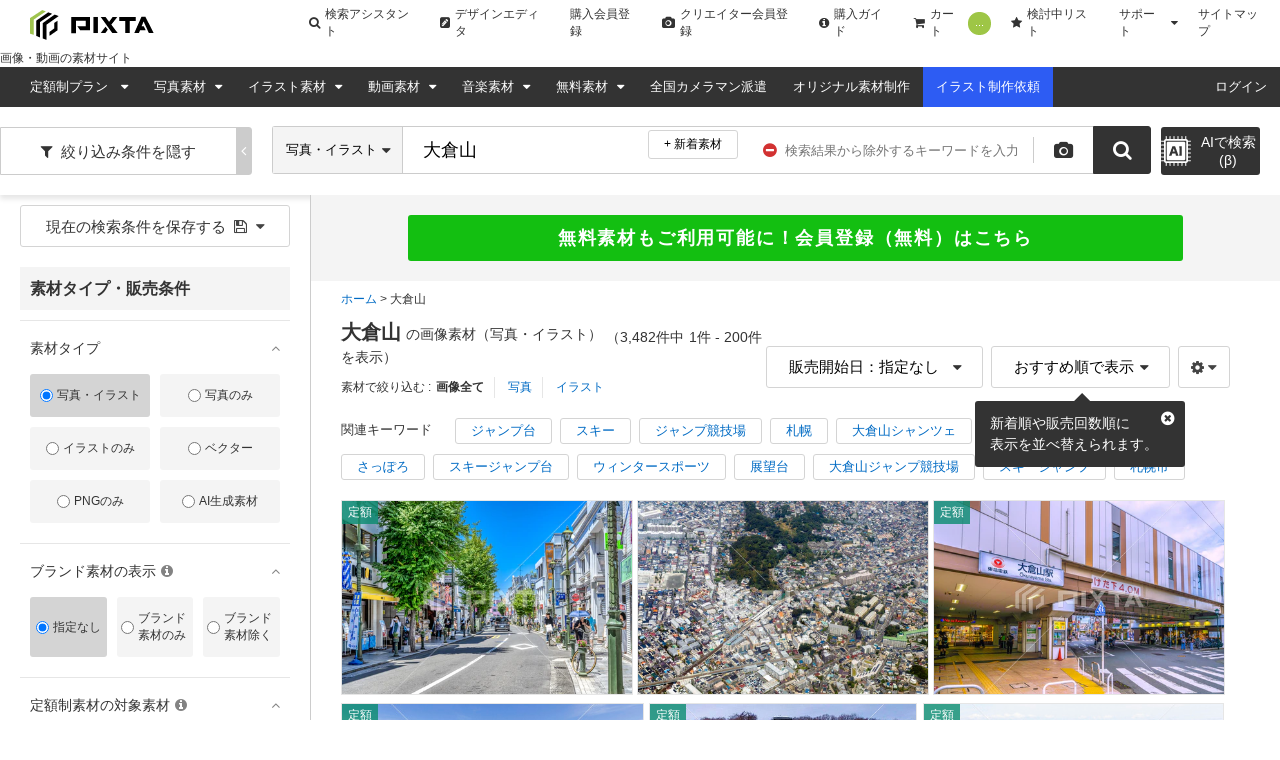

--- FILE ---
content_type: text/html; charset=utf-8
request_url: https://pixta.jp/tags/%E5%A4%A7%E5%80%89%E5%B1%B1
body_size: 38601
content:
<!DOCTYPE html>
<html lang='ja' prefix='og: http://ogp.me/ns#'>
  <head>
    <meta charset="utf-8">
    

    <title>大倉山の写真素材 - PIXTA</title>
    <meta name="description" content="「大倉山」の写真素材・イラスト素材一覧（3482点）。写真素材・イラスト販売のPIXTA(ピクスタ)では11,443万点以上の高品質・低価格のロイヤリティフリー画像素材が550円から購入可能です。 毎週更新の無料素材も配布しています。">

          <link rel="next" href="/tags/%E5%A4%A7%E5%80%89%E5%B1%B1">
    <link rel="preload" href="https://t10.pimg.jp/118/441/910/1/118441910.jpg" as="image">
    <link rel="preload" href="https://t10.pimg.jp/131/834/480/1/131834480.jpg" as="image">
    <link rel="preload" href="https://t12.pimg.jp/119/120/462/1/119120462.jpg" as="image">
    <link rel="preload" href="https://t19.pimg.jp/080/548/449/1/80548449.jpg" as="image">
    <link rel="preload" href="https://t17.pimg.jp/001/157/637/1/1157637.jpg" as="image">
    <link rel="preload" href="https://t14.pimg.jp/080/545/584/1/80545584.jpg" as="image">
    <link rel="preload" href="https://t18.pimg.jp/032/810/508/1/32810508.jpg" as="image">
    <link rel="preload" href="https://t14.pimg.jp/125/901/344/1/125901344.jpg" as="image">
    <meta name='cXenseParse:pix-category1' content='ホーム' />
    <meta name='cXenseParse:pix-category2' content='大倉山' />


      <meta property="og:image" content=https://pixta.jp/img/og-image.jpg />

      <meta name="viewport" content="width=device-width, initial-scale=1">

      <meta property="fb:app_id" content="113704835372236" />
      <meta property="twitter:account_id" content="4503599628088126" />
      <meta property="og:site_name" content="PIXTA（ピクスタ）" />
      <!-- iOS App -->
      <meta name="apple-itunes-app" content="app-id=1082929415" />

      <link rel="icon" type="image/x-icon" href="//s.pimg.jp/search/assets/favicon-8bd7505d.ico" />
    <meta name="csrf-param" content="authenticity_token" />
<meta name="csrf-token" content="cu0TAXnheUVBRqKJt2QnleuSCv5OFqGmAX3qLIF0pHqEAvcHRd2_0vS1L0mKQ8Hl6YafBhSinaAYT6IwCmg-DA" />
      <link rel="canonical" href="https://pixta.jp/tags/%E5%A4%A7%E5%80%89%E5%B1%B1" />
      

        <link rel="stylesheet" href="//s.pimg.jp/search/assets/pixtacore/application-bc6e1e82.css" media="all" />
<link rel="stylesheet" href="//s.pimg.jp/search/assets/frontend/vendor-9b0f9343.css" media="all" />
<link rel="stylesheet" href="//s.pimg.jp/search/assets/frontend/tags-eef66aab.css" media="all" />
<link rel="stylesheet" href="//s.pimg.jp/search/assets/frontend/layouts/application-aebe5b3e.css" media="all" />
  <link rel="stylesheet" href="//stackpath.bootstrapcdn.com/font-awesome/4.7.0/css/font-awesome.min.css" />


    <!--[if lt IE 9]>
      <script src="//cdnjs.cloudflare.com/ajax/libs/html5shiv/3.7.3/html5shiv.min.js"></script>
    <![endif]-->
    <!--[if lte IE 9]>
      <script src="//cdnjs.cloudflare.com/ajax/libs/placeholders/3.0.2/placeholders.min.js"></script>
    <![endif]-->
  </head>
  <body class="lang-ja  ">
    <!-- Google Tag Manager DataLayer -->
<script>
  dataLayer = [{
  "login_status": "Not Logged In",

    'locale': 'ja'
  ,'how_many_times_of_purchases': '0'
  }];
</script>
<!-- Google Tag Manager -->

<noscript><iframe src="//www.googletagmanager.com/ns.html?id=GTM-2R36"
height="0" width="0" style="display:none;visibility:hidden"></iframe></noscript>
<script>(function(w,d,s,l,i){w[l]=w[l]||[];w[l].push({'gtm.start':
new Date().getTime(),event:'gtm.js'});var f=d.getElementsByTagName(s)[0],
j=d.createElement(s),dl=l!='dataLayer'?'&l='+l:'';j.async=true;j.src=
'//www.googletagmanager.com/gtm.js?id='+i+dl;f.parentNode.insertBefore(j,f);
})(window,document,'script','dataLayer','GTM-2R36');</script>
<!-- End Google Tag Manager -->


    







    <div class="body-wrap">
          <!--  Header area (.global-header-pc)  -->
<header class="global-header-pc">
  <script src="https://www.googleoptimize.com/optimize.js?id=OPT-WMRVTD7"></script>
  <div class="global-header-logo-pc">
    <a class="global-header-logo-pc__image  ga-auto" data-ga-cat="global-header" data-ga-act="global-nav" data-ga-label="logo" href="https://pixta.jp">
      <img alt="PIXTA" class="global-header__logo" src="//s.pimg.jp/search/assets/common/logo-blk-82a155f9.svg" width="125" height="30" />
      
      <p>
        画像・動画の素材サイト
      </p>
</a>    <ul class="global-header-logo-pc__link">
        <li>
          <a class="global-header-logo-pc__btn  ga-auto" data-ga-cat="global-header" data-ga-act="global-nav" data-ga-label="search-assistant" href="/search/assistant/tags/">
            <i class="fa fa-search"></i>
            検索アシスタント
</a>        </li>
      <li>
        <a class="global-header-logo-pc__btn  ga-auto" target="_blank" data-ga-cat="global-header" data-ga-act="global-nav" data-ga-label="editor" href="https://pixta.jp/editor/image/new">
          <i class="fa fa-pencil-square"></i>
          デザインエディタ
</a>      </li>
        <li>
          <a class="global-header-logo-pc__btn  ga-auto" href="/users/new/customer" data-ga-cat="global-header" data-ga-act="global-nav" data-ga-label="sign-up">
            購入会員登録
          </a>
        </li>
        <li>
          <a class="global-header-logo-pc__btn  ga-auto" href="/users/new/contributor" data-ga-cat="global-header" data-ga-act="global-nav" data-ga-label="creator-sign-up">
            <i class="fa fa-camera  global-header__icon-left"></i>
            クリエイター会員登録
          </a>
        </li>
      <li>
        <a class="global-header-logo-pc__btn  ga-auto" href='/how_to_buy' data-ga-cat="global-header" data-ga-act="global-nav" data-ga-label="how-to-buy">
          <i class="fa fa-info-circle" aria-hidden="true"></i>
          購入ガイド
        </a>
      </li>
      <li>
        <a class="global-header-logo-pc__btn  ga-auto" href='/cart' data-ga-cat="global-header" data-ga-act="global-nav" data-ga-label="cart">
          <i class="fa fa-shopping-cart"></i>
          カート
          <span class="cart-number" data-bind="text: cartItemsCount">0</span>
        </a>
      </li>
      <li>
        <a class="global-header-logo-pc__btn  ga-auto" href='/lightboxes' data-ga-cat="global-header" data-ga-act="global-nav" data-ga-label="lightbox">
          <i class="fa fa-star"></i>
          検討中リスト
        </a>
      </li>
      <li class="global-header-logo-pc__pulldown">
        <span class="global-header-logo-pc__btn  global-header-logo-pc__pulldown-suport">
          サポート
        </span>
        <ul class="global-header-logo-pc__pulldown-links">
            <li>
              <a class="ga-auto" href="/guide/?page_id=61067" target="_blank" data-ga-cat="global-header" data-ga-act="global-nav" data-ga-label="faq">よくある質問</a>
            </li>
            <li>
              <a class="ga-auto" href="/tips/search" data-ga-cat="global-header" data-ga-act="global-nav" data-ga-label="tips-search">素材検索のコツ</a>
            </li>
            <li>
              <a class="ga-auto" href="/how_to_sell" data-ga-cat="global-header" data-ga-act="global-nav" data-ga-label="guide-contributor">クリエイターガイド</a>
            </li>
        </ul>
      </li>
      <li>
        <a class="global-header-logo-pc__btn  ga-auto" href="/sitemap" data-ga-cat="global-header" data-ga-act="global-nav" data-ga-label="sitemap">
          サイトマップ
        </a>
      </li>
    </ul>
  </div>

  <nav class="global-header-nav-pc  js-global-header__nav  " role="navigation">

    <div class="global-header-nav-pc__left">
  <div class="global-header-nav-pc__link">
    <a class="global-header-nav-pc__btn  pulldown-icon  ga-auto" href="/subscriptions" data-ga-cat="global-header" data-ga-act="global-nav" data-ga-label="subscriptions">
      定額制プラン
      <i class="fa  global-header-pc__right-icon"></i>
    </a>
    <ul class="global-header-nav-pc__pulldown">
        <li class="global-header-pc__pulldown-list">
          <a class="ga-auto" href="/subscriptions" data-ga-cat="global-header" data-ga-act="global-nav" data-ga-label="subscriptions-top-pulldown">画像定額制プラントップ</a>
        </li>
        <li class="global-header-pc__pulldown-list">
          <a class="ga-auto" href="/subscriptions/footage" data-ga-cat="global-header" data-ga-act="global-nav" data-ga-label="subscriptions-footage-top-pulldown">動画定額制プラントップ</a>
        </li>
        <li class="global-header-pc__pulldown-list">
          <a class="ga-auto" href="/subscriptions/cases" data-ga-cat="global-header" data-ga-act="global-nav" data-ga-label="cases">導入事例</a>
        </li>
        <li class="global-header-pc__pulldown-list">
          <a class="ga-auto" href="/subscriptions/material_requests" data-ga-cat="global-header" data-ga-act="global-nav" data-ga-label="material_requests">資料請求</a>
        </li>
        <li class="global-header-pc__pulldown-list">
          <a class="ga-auto" href="/subscriptions/api" data-ga-cat="global-header" data-ga-act="global-nav" data-ga-label="api">PIXTA API</a>
        </li>
    </ul>
  </div>
  <div class="global-header-nav-pc__link">
    <a class="global-header-nav-pc__btn  pulldown-icon  ga-auto" href="/photo" data-ga-cat="global-header" data-ga-act="global-nav" data-ga-label="top-photo">
      写真素材
    </a>
    <ul class="global-header-nav-pc__pulldown">
      <li class="global-header-nav-pc__pulldown-list">
        <a class="ga-auto" href="/photo" data-ga-cat="global-header" data-ga-act="global-nav" data-ga-label="photo-top-pulldown">写真素材トップ</a>
      </li>
      <li class="global-header-nav-pc__pulldown-list">
        <a class="ga-auto" href="/categories" data-ga-cat="global-header" data-ga-act="global-nav" data-ga-label="categories-photo">写真カテゴリ一覧</a>
      </li>
      <li class="global-header-nav-pc__pulldown-list">
        <a class="ga-auto" href="/model" data-ga-cat="global-header" data-ga-act="global-nav" data-ga-label="model">おすすめモデル素材</a>
      </li>
      <li class="global-header-nav-pc__pulldown-list">
        <a class="ga-auto" href="/biztype" data-ga-cat="global-header" data-ga-act="global-nav" data-ga-label="recommended-industry">業界別おすすめ素材</a>
      </li>
      <li class="global-header-nav-pc__pulldown-list">
        <a class="ga-auto" href="/season_keywords" data-ga-cat="global-header" data-ga-act="global-nav" data-ga-label="season-keywords">シーズンキーワード</a>
      </li>
      <li class="global-header-nav-pc__pulldown-list">
        <a class="ga-auto" href="/brand_collection" data-ga-cat="global-header" data-ga-act="global-nav" data-ga-label="brand-pattern">ブランド素材</a>
      </li>
      <li class="global-header-nav-pc__pulldown-list">
        <a class="ga-auto" href="/machinelearning-dataset" data-ga-cat="global-header" data-ga-act="global-nav" data-ga-label="machinelearning-dataset">機械学習用データセット</a>
      </li>
      <li class="global-header-nav-pc__pulldown-list">
        <a class="ga-auto" href="/photo/new" data-ga-cat="global-header" data-ga-act="global-nav" data-ga-label="newest-photo">写真の新着素材</a>
      </li>
      <li class="global-header-nav-pc__pulldown-list">
        <a class="ga-auto" href="/collections/premium" data-ga-cat="global-header" data-ga-act="global-nav" data-ga-label="premium">PIXTA Premium</a>
      </li>
    </ul>
  </div>
  <div class="global-header-nav-pc__link">
    <a class="global-header-nav-pc__btn  pulldown-icon  ga-auto" href="/illustration" data-ga-cat="global-header" data-ga-act="global-nav" data-ga-label="top-illusurasion">
      イラスト素材
    </a>
    <ul class="global-header-nav-pc__pulldown">
        <li class="global-header-nav-pc__pulldown-list">
          <a class="ga-auto" href="/illustration" data-ga-cat="global-header" data-ga-act="global-nav" data-ga-label="illustration-top-pulldown">イラスト素材トップ</a>
        </li>
        <li class="global-header-nav-pc__pulldown-list">
          <a class="ga-auto" href="/categories" data-ga-cat="global-header" data-ga-act="global-nav" data-ga-label="categories-illustration">イラストカテゴリ一覧</a>
        </li>
        <li class="global-header-nav-pc__pulldown-list">
          <a class="ga-auto" href="/illustration/vector" data-ga-cat="global-header" data-ga-act="global-nav" data-ga-label="vector">ベクター素材</a>
        </li>
        <li class="global-header-nav-pc__pulldown-list">
          <a class="ga-auto" href="/illustration/png" data-ga-cat="global-header" data-ga-act="global-nav" data-ga-label="png">PNG素材</a>
        </li>
        <li class="global-header-nav-pc__pulldown-list">
          <a class="ga-auto" href="/illustration/new" data-ga-cat="global-header" data-ga-act="global-nav" data-ga-label="newest-illusurasion">イラストの新着素材</a>
        </li>
    </ul>
  </div>
  <div class="global-header-nav-pc__link">
    <a class="global-header-nav-pc__btn  pulldown-icon  ga-auto" href="/footage" data-ga-cat="global-header" data-ga-act="global-nav" data-ga-label="top-footage">
      動画素材
    </a>
    <ul class="global-header-nav-pc__pulldown">
        <li class="global-header-nav-pc__pulldown-list">
          <a class="ga-auto" href="/footage" data-ga-cat="global-header" data-ga-act="global-nav" data-ga-label="footage-top-pulldown">動画素材トップ</a>
        </li>
        <li class="global-header-nav-pc__pulldown-list">
          <a class="ga-auto" href="/footage/categories" data-ga-cat="global-header" data-ga-act="global-nav" data-ga-label="categories-footage">動画カテゴリ一覧</a>
        </li>
        <li class="global-header-nav-pc__pulldown-list">
          <a class="ga-auto" href="/footage/c10" data-ga-cat="global-header" data-ga-act="global-nav" data-ga-label="CG">CG素材</a>
        </li>
        <li class="global-header-nav-pc__pulldown-list">
          <a class="ga-auto" href="/footage/new" data-ga-cat="global-header" data-ga-act="global-nav" data-ga-label="newest-footage">動画の新着素材</a>
        </li>
    </ul>
  </div>
  <div class="global-header-nav-pc__link">
    <a class="global-header-nav-pc__btn  pulldown-icon  ga-auto" href="/audio" data-ga-cat="global-header" data-ga-act="global-nav" data-ga-label="top-audio">
      音楽素材
    </a>
    <ul class="global-header-nav-pc__pulldown">
        <li class="global-header-nav-pc__pulldown-list">
          <a class="ga-auto" href="/audio" data-ga-cat="global-header" data-ga-act="global-nav" data-ga-label="audio-top-pulldown">音楽素材トップ</a>
        </li>
        <li class="global-header-nav-pc__pulldown-list">
          <a class="ga-auto" href="/audio/categories" data-ga-cat="global-header" data-ga-act="global-nav" data-ga-label="categories-audio">音楽カテゴリ一覧</a>
        </li>
        <li class="global-header-nav-pc__pulldown-list">
          <a class="ga-auto" href="/audio/special-bgm" data-ga-cat="global-header" data-ga-act="global-nav" data-ga-label="special-bgm">おすすめBGM特集</a>
        </li>
    </ul>
  </div>
  <div class="global-header-nav-pc__link">
    <a class="global-header-nav-pc__btn  pulldown-icon  ga-auto" href="/free-items" data-ga-cat="global-header" data-ga-act="global-nav" data-ga-label="free">
      無料素材
    </a>
    <ul class="global-header-nav-pc__pulldown">
      <li class="global-header-nav-pc__pulldown-list">
        <a class="global-header-pc__pulldown-link  ga-auto" data-ga-cat="global-header" data-ga-act="global-nav" data-ga-label="free-top-pulldown" href="/free-items">無料素材トップ</a>
      </li>
      <li class="global-header-nav-pc__pulldown-list">
        <a class="global-header-pc__pulldown-link  ga-auto" data-ga-cat="global-header" data-ga-act="global-nav" data-ga-label="templates-top-pulldown" href="/templates">無料チラシテンプレートトップ</a>
      </li>
      <li class="global-header-nav-pc__pulldown-list">
        <a class="global-header-pc__pulldown-link  ga-auto" data-ga-cat="global-header" data-ga-act="global-nav" data-ga-label="templates-guide" href="/templates/guide">作り方ガイド</a>
      </li>
      <li class="global-header-nav-pc__pulldown-list">
        <a class="global-header-pc__pulldown-link  ga-auto" data-ga-cat="global-header" data-ga-act="global-nav" data-ga-label="templates-category-2" href="/templates/category/2">美容・エステのテンプレート一覧</a>
      </li>
      <li class="global-header-nav-pc__pulldown-list">
        <a class="global-header-pc__pulldown-link  ga-auto" data-ga-cat="global-header" data-ga-act="global-nav" data-ga-label="templates-category-7" href="/templates/category/7">求人・募集のテンプレート一覧</a>
      </li>
      <li class="global-header-nav-pc__pulldown-list">
        <a class="global-header-pc__pulldown-link  ga-auto" data-ga-cat="global-header" data-ga-act="global-nav" data-ga-label="templates-category-5" href="/templates/category/5">飲食店のテンプレート一覧</a>
      </li>
    </ul>
  </div>
  <div class="global-header-nav-pc__link">
    <a class="global-header-nav-pc__btn  ga-auto" href="https://od.pixta.jp/?utm_source=pixta.jp&utm_medium=referral&utm_campaign=global-header" target="_blank" data-ga-cat="global-header" data-ga-act="global-nav" data-ga-label="on-demand">
      全国カメラマン派遣
    </a>
  </div>
  <div class="global-header-nav-pc__link">
    <a class="global-header-nav-pc__btn  ga-auto" href="/custom" target="_blank" data-ga-cat="global-header" data-ga-act="global-nav" data-ga-label="custom">
      オリジナル素材制作
    </a>
  </div>
  <div class="global-header-nav-pc__link">
    <a class="global-header-nav-pc__btn  global-header-nav-pc__btn--illust-request  ga-auto" href="https://illust-request.pixta.jp/" target="_blank" data-ga-cat="global-header" data-ga-act="global-nav" data-ga-label="illust-request">
      イラスト制作依頼
    </a>
  </div>
</div>


    <div class="global-header-nav-pc__right">
        <div class="global-header-nav-pc__link" id="dropDown-login">
          <a
            class="global-header-nav-pc__btn  ga-auto"
            href="https://pixta.jp/user_login/login"
            data-ga-cat="global-header"
            data-ga-act="global-nav"
            data-ga-label="login"
            rel=""
          >
            ログイン
          </a>
        </div>
    </div>
  </nav>
</header>

<div data-react-entry="Header" class="global-header-sp"></div>
<!--  /.global-header-pc  -->




        
        <div id="signup-banner"></div>

        




<div style='display: none' id="request-unique-id">cWEuFFqnv2</div>

<!--  Main area (.page-body)  -->
<main class='page-body js-search-result' role='main'>
    <div id="mount-point-search-area-wapper"></div>
<div id="mount-point-search-header"></div>
<div class="search-content">
  <div class="mount-point-search-sidebar" id="mount-point-search-sidebar"></div>
  <div class="search-content__wrap">
    <div class="search-content__flex-wrap">
      <div id="appeal-area"></div>
      <div class="search-main">
        <!--  Breadcrumb area (.bread-crumb)  -->
            

  <div class="breadcrumb  breadcrumb--search">
    <ul itemscope itemtype="http://schema.org/BreadcrumbList">
          <li itemprop="itemListElement" itemscope itemtype="http://schema.org/ListItem">
            <a itemprop="item" href="/">
              <span itemprop="name">ホーム</span>
            </a>
            <meta itemprop="position" content="1">
          </li>
          <li><strong>大倉山</strong></li>
    </ul>
  </div>

        <!--  /.bread-crumb  -->

        <!--  search list area (.search-list-body)  -->
        <section class="search-list-body">
          <div class="search-list-body__header">
            <div class="search-list-body__left-wrap">
              <div class="search-heading-block">
  <div class="search-heading-block__wrap  content-inner">
      <h1>
        <span class="search-heading-block__keyword">大倉山</span><span>の画像素材（写真・イラスト）</span>
        <span id="heading-page-number">
          <span>1</span>ページ目
        </span>
      </h1>
      <span class="search-heading-block__count">
          （3,482件中<span data-bind="text: resultFrom()">1</span>件 - <span data-bind="text: resultTo()">200</span>件を表示）
      </span>
  </div>
</div>


 
                  <section class="search-heading-category  search-heading-category--v2-tags  content-inner">
    <dl>
      <dt>素材で絞り込む : </dt>
      <dd>
        <ul class="search-heading-category__image-type">
            <li><strong class="bold">画像全て</strong></li>
            <li><a href="/tags/%E5%A4%A7%E5%80%89%E5%B1%B1?search_type=1">写真</a></li>
              <li><a href="/tags/%E5%A4%A7%E5%80%89%E5%B1%B1?search_type=2">イラスト</a></li>
        </ul>
      </dd>
    </dl>
</section>

            </div>

            <div id="mount-point-content-header"></div>
            <div class="search-headling-related-keywords content-inner">
    <div class="search-headling-related-keywords__list-wrap">
      <span class="search-headling-related-keywords__title">関連キーワード</span>
        <a class="search-headling-related-keywords__list ga-auto js-tag-suggest-click" data-ga-cat="search" data-ga-act="tag-suggest" data-ga-label="ジャンプ台" href="/tags/%E3%82%B8%E3%83%A3%E3%83%B3%E3%83%97%E5%8F%B0">ジャンプ台</a>
        <a class="search-headling-related-keywords__list ga-auto js-tag-suggest-click" data-ga-cat="search" data-ga-act="tag-suggest" data-ga-label="スキー" href="/tags/%E3%82%B9%E3%82%AD%E3%83%BC">スキー</a>
        <a class="search-headling-related-keywords__list ga-auto js-tag-suggest-click" data-ga-cat="search" data-ga-act="tag-suggest" data-ga-label="ジャンプ競技場" href="/tags/%E3%82%B8%E3%83%A3%E3%83%B3%E3%83%97%E7%AB%B6%E6%8A%80%E5%A0%B4">ジャンプ競技場</a>
        <a class="search-headling-related-keywords__list ga-auto js-tag-suggest-click" data-ga-cat="search" data-ga-act="tag-suggest" data-ga-label="札幌" href="/tags/%E6%9C%AD%E5%B9%8C">札幌</a>
        <a class="search-headling-related-keywords__list ga-auto js-tag-suggest-click" data-ga-cat="search" data-ga-act="tag-suggest" data-ga-label="大倉山シャンツェ" href="/tags/%E5%A4%A7%E5%80%89%E5%B1%B1%E3%82%B7%E3%83%A3%E3%83%B3%E3%83%84%E3%82%A7">大倉山シャンツェ</a>
        <a class="search-headling-related-keywords__list ga-auto js-tag-suggest-click" data-ga-cat="search" data-ga-act="tag-suggest" data-ga-label="シャンツェ" href="/tags/%E3%82%B7%E3%83%A3%E3%83%B3%E3%83%84%E3%82%A7">シャンツェ</a>
        <a class="search-headling-related-keywords__list ga-auto js-tag-suggest-click" data-ga-cat="search" data-ga-act="tag-suggest" data-ga-label="北海道" href="/tags/%E5%8C%97%E6%B5%B7%E9%81%93">北海道</a>
        <a class="search-headling-related-keywords__list ga-auto js-tag-suggest-click" data-ga-cat="search" data-ga-act="tag-suggest" data-ga-label="さっぽろ" href="/tags/%E3%81%95%E3%81%A3%E3%81%BD%E3%82%8D">さっぽろ</a>
        <a class="search-headling-related-keywords__list ga-auto js-tag-suggest-click" data-ga-cat="search" data-ga-act="tag-suggest" data-ga-label="スキージャンプ台" href="/tags/%E3%82%B9%E3%82%AD%E3%83%BC%E3%82%B8%E3%83%A3%E3%83%B3%E3%83%97%E5%8F%B0">スキージャンプ台</a>
        <a class="search-headling-related-keywords__list ga-auto js-tag-suggest-click" data-ga-cat="search" data-ga-act="tag-suggest" data-ga-label="ウィンタースポーツ" href="/tags/%E3%82%A6%E3%82%A3%E3%83%B3%E3%82%BF%E3%83%BC%E3%82%B9%E3%83%9D%E3%83%BC%E3%83%84">ウィンタースポーツ</a>
        <a class="search-headling-related-keywords__list ga-auto js-tag-suggest-click" data-ga-cat="search" data-ga-act="tag-suggest" data-ga-label="展望台" href="/tags/%E5%B1%95%E6%9C%9B%E5%8F%B0">展望台</a>
        <a class="search-headling-related-keywords__list ga-auto js-tag-suggest-click" data-ga-cat="search" data-ga-act="tag-suggest" data-ga-label="大倉山ジャンプ競技場" href="/tags/%E5%A4%A7%E5%80%89%E5%B1%B1%E3%82%B8%E3%83%A3%E3%83%B3%E3%83%97%E7%AB%B6%E6%8A%80%E5%A0%B4">大倉山ジャンプ競技場</a>
        <a class="search-headling-related-keywords__list ga-auto js-tag-suggest-click" data-ga-cat="search" data-ga-act="tag-suggest" data-ga-label="スキージャンプ" href="/tags/%E3%82%B9%E3%82%AD%E3%83%BC%E3%82%B8%E3%83%A3%E3%83%B3%E3%83%97">スキージャンプ</a>
        <a class="search-headling-related-keywords__list ga-auto js-tag-suggest-click" data-ga-cat="search" data-ga-act="tag-suggest" data-ga-label="札幌市" href="/tags/%E6%9C%AD%E5%B9%8C%E5%B8%82">札幌市</a>
    </div>
</div>

          </div>


            <div class="gallery-layouts-sp" id="gallery_vm">
              <div id="mount-point-gallery">
                  <div class="item-list--large__wrap" style="float: left; margin: 3px;">
    <div class="item-list--large__image">
      <a href="/photo/118441910">
        <div class="item-list--large__wrap-inner" style="width: 450px; height: 300.0px;">
          <p>横浜市の都市風景　大倉山駅</p>
        </div>
</a>    </div>
  </div>
  <div class="item-list--large__wrap" style="float: left; margin: 3px;">
    <div class="item-list--large__image">
      <a href="/photo/131834480">
        <div class="item-list--large__wrap-inner" style="width: 450px; height: 300.0px;">
          <p>東急東横線の大倉山駅付近を空撮</p>
        </div>
</a>    </div>
  </div>
  <div class="item-list--large__wrap" style="float: left; margin: 3px;">
    <div class="item-list--large__image">
      <a href="/photo/119120462">
        <div class="item-list--large__wrap-inner" style="width: 450px; height: 300.0px;">
          <p>日本の横浜都市景観 10月。大倉山駅などを望む＝2日</p>
        </div>
</a>    </div>
  </div>
  <div class="item-list--large__wrap" style="float: left; margin: 3px;">
    <div class="item-list--large__image">
      <a href="/photo/80548449">
        <div class="item-list--large__wrap-inner" style="width: 450px; height: 299.0px;">
          <p>大倉山ジャンプ台アプローチと札幌市内眺望</p>
        </div>
</a>    </div>
  </div>
  <div class="item-list--large__wrap" style="float: left; margin: 3px;">
    <div class="item-list--large__image">
      <a href="/photo/1157637">
        <div class="item-list--large__wrap-inner" style="width: 450px; height: 337.0px;">
          <p>冬の大倉山ジャンプ競技場</p>
        </div>
</a>    </div>
  </div>
  <div class="item-list--large__wrap" style="float: left; margin: 3px;">
    <div class="item-list--large__image">
      <a href="/photo/80545584">
        <div class="item-list--large__wrap-inner" style="width: 450px; height: 300.0px;">
          <p>大倉山展望台からの眺望</p>
        </div>
</a>    </div>
  </div>
  <div class="item-list--large__wrap" style="float: left; margin: 3px;">
    <div class="item-list--large__image">
      <a href="/photo/32810508">
        <div class="item-list--large__wrap-inner" style="width: 450px; height: 203.0px;">
          <p>大倉山スキージャンプ競技場</p>
        </div>
</a>    </div>
  </div>
  <div class="item-list--large__wrap" style="float: left; margin: 3px;">
    <div class="item-list--large__image">
      <a href="/photo/125901344">
        <div class="item-list--large__wrap-inner" style="width: 450px; height: 300.0px;">
          <p>日本の横浜都市景観 大倉山駅や大倉山エルム通りなどを望む</p>
        </div>
</a>    </div>
  </div>
  <div class="item-list--large__wrap" style="float: left; margin: 3px;">
    <div class="item-list--large__image">
      <a href="/photo/13568458">
        <div class="item-list--large__wrap-inner" style="width: 450px; height: 300.0px;">
          <p>ジャンプ台と空</p>
        </div>
</a>    </div>
  </div>
  <div class="item-list--large__wrap" style="float: left; margin: 3px;">
    <div class="item-list--large__image">
      <a href="/photo/90021514">
        <div class="item-list--large__wrap-inner" style="width: 450px; height: 305.0px;">
          <p>大倉山ジャンプ競技場</p>
        </div>
</a>    </div>
  </div>
  <div class="item-list--large__wrap" style="float: left; margin: 3px;">
    <div class="item-list--large__image">
      <a href="/photo/13568501">
        <div class="item-list--large__wrap-inner" style="width: 450px; height: 299.0px;">
          <p>ジャンプ台と空</p>
        </div>
</a>    </div>
  </div>
  <div class="item-list--large__wrap" style="float: left; margin: 3px;">
    <div class="item-list--large__image">
      <a href="/photo/121775943">
        <div class="item-list--large__wrap-inner" style="width: 450px; height: 337.0px;">
          <p>大倉山からジャンプしたときの風景</p>
        </div>
</a>    </div>
  </div>
  <div class="item-list--large__wrap" style="float: left; margin: 3px;">
    <div class="item-list--large__image">
      <a href="/photo/32810527">
        <div class="item-list--large__wrap-inner" style="width: 450px; height: 299.0px;">
          <p>札幌市</p>
        </div>
</a>    </div>
  </div>
  <div class="item-list--large__wrap" style="float: left; margin: 3px;">
    <div class="item-list--large__image">
      <a href="/photo/60626191">
        <div class="item-list--large__wrap-inner" style="width: 450px; height: 300.0px;">
          <p>日本の横浜都市景観 大倉山駅にのびる「ギリシャ風」商店街・大倉山エルム通りなどを望む</p>
        </div>
</a>    </div>
  </div>
  <div class="item-list--large__wrap" style="float: left; margin: 3px;">
    <div class="item-list--large__image">
      <a href="/photo/37774716">
        <div class="item-list--large__wrap-inner" style="width: 450px; height: 300.0px;">
          <p>大通公園から大倉山・神威岳・手稲山</p>
        </div>
</a>    </div>
  </div>
  <div class="item-list--large__wrap" style="float: left; margin: 3px;">
    <div class="item-list--large__image">
      <a href="/photo/125872505">
        <div class="item-list--large__wrap-inner" style="width: 450px; height: 300.0px;">
          <p>日本の横浜都市景観 大倉山駅や大倉山エルム通りなどを望む</p>
        </div>
</a>    </div>
  </div>
  <div class="item-list--large__wrap" style="float: left; margin: 3px;">
    <div class="item-list--large__image">
      <a href="/photo/60626246">
        <div class="item-list--large__wrap-inner" style="width: 450px; height: 300.0px;">
          <p>日本の横浜都市景観 大倉山駅からのびる「ギリシャ風」商店街・大倉山エルム通りなどを望む</p>
        </div>
</a>    </div>
  </div>
  <div class="item-list--large__wrap" style="float: left; margin: 3px;">
    <div class="item-list--large__image">
      <a href="/photo/125872504">
        <div class="item-list--large__wrap-inner" style="width: 450px; height: 300.0px;">
          <p>日本の横浜都市景観 大倉山駅などを望む</p>
        </div>
</a>    </div>
  </div>
  <div class="item-list--large__wrap" style="float: left; margin: 3px;">
    <div class="item-list--large__image">
      <a href="/photo/60626251">
        <div class="item-list--large__wrap-inner" style="width: 450px; height: 353.0px;">
          <p>日本の横浜都市景観 大倉山駅からのびる「ギリシャ風」商店街・大倉山エルム通りなどを望む</p>
        </div>
</a>    </div>
  </div>
  <div class="item-list--large__wrap" style="float: left; margin: 3px;">
    <div class="item-list--large__image">
      <a href="/photo/73409556">
        <div class="item-list--large__wrap-inner" style="width: 450px; height: 300.0px;">
          <p>大倉山ジャンプ競技場</p>
        </div>
</a>    </div>
  </div>
  <div class="item-list--large__wrap" style="float: left; margin: 3px;">
    <div class="item-list--large__image">
      <a href="/photo/80545589">
        <div class="item-list--large__wrap-inner" style="width: 450px; height: 300.0px;">
          <p>大倉山展望台からの眺望</p>
        </div>
</a>    </div>
  </div>
  <div class="item-list--large__wrap" style="float: left; margin: 3px;">
    <div class="item-list--large__image">
      <a href="/photo/89750868">
        <div class="item-list--large__wrap-inner" style="width: 450px; height: 300.0px;">
          <p>北海道・札幌　大通公園と札幌の街並み（テレビ塔からの眺め）</p>
        </div>
</a>    </div>
  </div>
  <div class="item-list--large__wrap" style="float: left; margin: 3px;">
    <div class="item-list--large__image">
      <a href="/photo/80436745">
        <div class="item-list--large__wrap-inner" style="width: 450px; height: 282.0px;">
          <p>大倉山展望台からの札幌市夜景</p>
        </div>
</a>    </div>
  </div>
  <div class="item-list--large__wrap" style="float: left; margin: 3px;">
    <div class="item-list--large__image">
      <a href="/photo/123170952">
        <div class="item-list--large__wrap-inner" style="width: 450px; height: 299.0px;">
          <p>横浜市の都市風景　大倉山駅</p>
        </div>
</a>    </div>
  </div>
  <div class="item-list--large__wrap" style="float: left; margin: 3px;">
    <div class="item-list--large__image">
      <a href="/photo/32810512">
        <div class="item-list--large__wrap-inner" style="width: 315.0px; height: 450px;">
          <p>大倉山スキージャンプ競技場</p>
        </div>
</a>    </div>
  </div>
  <div class="item-list--large__wrap" style="float: left; margin: 3px;">
    <div class="item-list--large__image">
      <a href="/photo/4690452">
        <div class="item-list--large__wrap-inner" style="width: 450px; height: 299.0px;">
          <p>神奈川県横浜市大倉山の大倉山記念館</p>
        </div>
</a>    </div>
  </div>
  <div class="item-list--large__wrap" style="float: left; margin: 3px;">
    <div class="item-list--large__image">
      <a href="/photo/38660851">
        <div class="item-list--large__wrap-inner" style="width: 450px; height: 300.0px;">
          <p>東屋のある梅園</p>
        </div>
</a>    </div>
  </div>
  <div class="item-list--large__wrap" style="float: left; margin: 3px;">
    <div class="item-list--large__image">
      <a href="/photo/121775944">
        <div class="item-list--large__wrap-inner" style="width: 450px; height: 337.0px;">
          <p>大倉山からジャンプしたときの風景</p>
        </div>
</a>    </div>
  </div>
  <div class="item-list--large__wrap" style="float: left; margin: 3px;">
    <div class="item-list--large__image">
      <a href="/photo/69743330">
        <div class="item-list--large__wrap-inner" style="width: 450px; height: 300.0px;">
          <p>札幌市街地風景（札幌市西区琴似周辺）</p>
        </div>
</a>    </div>
  </div>
  <div class="item-list--large__wrap" style="float: left; margin: 3px;">
    <div class="item-list--large__image">
      <a href="/photo/6412498">
        <div class="item-list--large__wrap-inner" style="width: 450px; height: 300.0px;">
          <p>大倉山ジャンプ競技場</p>
        </div>
</a>    </div>
  </div>
  <div class="item-list--large__wrap" style="float: left; margin: 3px;">
    <div class="item-list--large__image">
      <a href="/photo/35974051">
        <div class="item-list--large__wrap-inner" style="width: 450px; height: 300.0px;">
          <p>夏の大倉山ジャンプ競技場 / 北海道 札幌市</p>
        </div>
</a>    </div>
  </div>
  <div class="item-list--large__wrap" style="float: left; margin: 3px;">
    <div class="item-list--large__image">
      <a href="/photo/32810990">
        <div class="item-list--large__wrap-inner" style="width: 450px; height: 231.0px;">
          <p>スキージャンプ　助走</p>
        </div>
</a>    </div>
  </div>
  <div class="item-list--large__wrap" style="float: left; margin: 3px;">
    <div class="item-list--large__image">
      <a href="/photo/80544831">
        <div class="item-list--large__wrap-inner" style="width: 450px; height: 300.0px;">
          <p>コロナ禍で閑散とした大倉山ジャンプ競技場</p>
        </div>
</a>    </div>
  </div>
  <div class="item-list--large__wrap" style="float: left; margin: 3px;">
    <div class="item-list--large__image">
      <a href="/photo/88895801">
        <div class="item-list--large__wrap-inner" style="width: 450px; height: 300.0px;">
          <p>大倉山公園の梅</p>
        </div>
</a>    </div>
  </div>
  <div class="item-list--large__wrap" style="float: left; margin: 3px;">
    <div class="item-list--large__image">
      <a href="/photo/80545582">
        <div class="item-list--large__wrap-inner" style="width: 450px; height: 300.0px;">
          <p>大倉山展望台からの眺望</p>
        </div>
</a>    </div>
  </div>
  <div class="item-list--large__wrap" style="float: left; margin: 3px;">
    <div class="item-list--large__image">
      <a href="/photo/129442859">
        <div class="item-list--large__wrap-inner" style="width: 450px; height: 141.0px;">
          <p>札幌オリンピックミュージアム　(北海道　7月)</p>
        </div>
</a>    </div>
  </div>
  <div class="item-list--large__wrap" style="float: left; margin: 3px;">
    <div class="item-list--large__image">
      <a href="/photo/38299244">
        <div class="item-list--large__wrap-inner" style="width: 450px; height: 300.0px;">
          <p>札幌テレビ塔より大倉山方面を望む</p>
        </div>
</a>    </div>
  </div>
  <div class="item-list--large__wrap" style="float: left; margin: 3px;">
    <div class="item-list--large__image">
      <a href="/photo/1234342">
        <div class="item-list--large__wrap-inner" style="width: 450px; height: 300.0px;">
          <p>札幌のあかり</p>
        </div>
</a>    </div>
  </div>
  <div class="item-list--large__wrap" style="float: left; margin: 3px;">
    <div class="item-list--large__image">
      <a href="/photo/16524644">
        <div class="item-list--large__wrap-inner" style="width: 450px; height: 300.0px;">
          <p>夏の大倉山シャンツェ</p>
        </div>
</a>    </div>
  </div>
  <div class="item-list--large__wrap" style="float: left; margin: 3px;">
    <div class="item-list--large__image">
      <a href="/photo/7992742">
        <div class="item-list--large__wrap-inner" style="width: 450px; height: 300.0px;">
          <p>札幌大倉山遊歩道からの眺め</p>
        </div>
</a>    </div>
  </div>
  <div class="item-list--large__wrap" style="float: left; margin: 3px;">
    <div class="item-list--large__image">
      <a href="/photo/4280128">
        <div class="item-list--large__wrap-inner" style="width: 450px; height: 299.0px;">
          <p>夜のジャンプ台</p>
        </div>
</a>    </div>
  </div>
  <div class="item-list--large__wrap" style="float: left; margin: 3px;">
    <div class="item-list--large__image">
      <a href="/photo/125872507">
        <div class="item-list--large__wrap-inner" style="width: 450px; height: 300.0px;">
          <p>日本の横浜都市景観 大倉山駅や大倉山エルム通りなどを望む</p>
        </div>
</a>    </div>
  </div>
  <div class="item-list--large__wrap" style="float: left; margin: 3px;">
    <div class="item-list--large__image">
      <a href="/photo/132053248">
        <div class="item-list--large__wrap-inner" style="width: 450px; height: 300.0px;">
          <p>師岡熊野神社</p>
        </div>
</a>    </div>
  </div>
  <div class="item-list--large__wrap" style="float: left; margin: 3px;">
    <div class="item-list--large__image">
      <a href="/photo/60782011">
        <div class="item-list--large__wrap-inner" style="width: 450px; height: 324.0px;">
          <p>日本の横浜都市景観 大倉山駅や「ギリシャ風」商店街・大倉山エルム通りなどを望む</p>
        </div>
</a>    </div>
  </div>
  <div class="item-list--large__wrap" style="float: left; margin: 3px;">
    <div class="item-list--large__image">
      <a href="/photo/128493248">
        <div class="item-list--large__wrap-inner" style="width: 450px; height: 300.0px;">
          <p>ギリシャ風建築の商店街　月横浜749大倉山エルム通り・ギリシャ風建築商店街</p>
        </div>
</a>    </div>
  </div>
  <div class="item-list--large__wrap" style="float: left; margin: 3px;">
    <div class="item-list--large__image">
      <a href="/photo/126607683">
        <div class="item-list--large__wrap-inner" style="width: 450px; height: 300.0px;">
          <p>日本の横浜都市景観 大倉山駅などを望む</p>
        </div>
</a>    </div>
  </div>
  <div class="item-list--large__wrap" style="float: left; margin: 3px;">
    <div class="item-list--large__image">
      <a href="/photo/125872506">
        <div class="item-list--large__wrap-inner" style="width: 450px; height: 300.0px;">
          <p>日本の横浜都市景観 大倉山駅や大倉山エルム通りなどを望む</p>
        </div>
</a>    </div>
  </div>
  <div class="item-list--large__wrap" style="float: left; margin: 3px;">
    <div class="item-list--large__image">
      <a href="/photo/125872508">
        <div class="item-list--large__wrap-inner" style="width: 450px; height: 300.0px;">
          <p>日本の横浜都市景観 大倉山駅や大倉山エルム通りなどを望む</p>
        </div>
</a>    </div>
  </div>
  <div class="item-list--large__wrap" style="float: left; margin: 3px;">
    <div class="item-list--large__image">
      <a href="/photo/118559096">
        <div class="item-list--large__wrap-inner" style="width: 450px; height: 283.0px;">
          <p>横浜市の都市風景　大倉山駅</p>
        </div>
</a>    </div>
  </div>
  <div class="item-list--large__wrap" style="float: left; margin: 3px;">
    <div class="item-list--large__image">
      <a href="/photo/3495557">
        <div class="item-list--large__wrap-inner" style="width: 450px; height: 117.0px;">
          <p>札幌大倉山からの眺め</p>
        </div>
</a>    </div>
  </div>
  <div class="item-list--large__wrap" style="float: left; margin: 3px;">
    <div class="item-list--large__image">
      <a href="/photo/132053249">
        <div class="item-list--large__wrap-inner" style="width: 450px; height: 300.0px;">
          <p>師岡熊野神社　いの池</p>
        </div>
</a>    </div>
  </div>
  <div class="item-list--large__wrap" style="float: left; margin: 3px;">
    <div class="item-list--large__image">
      <a href="/photo/123661276">
        <div class="item-list--large__wrap-inner" style="width: 450px; height: 300.0px;">
          <p>日本の横浜都市景観 大倉山駅などを望む(奥はレモンロード商店街）</p>
        </div>
</a>    </div>
  </div>
  <div class="item-list--large__wrap" style="float: left; margin: 3px;">
    <div class="item-list--large__image">
      <a href="/photo/13776856">
        <div class="item-list--large__wrap-inner" style="width: 450px; height: 300.0px;">
          <p>冬の大倉山ジャンプ競技場</p>
        </div>
</a>    </div>
  </div>
  <div class="item-list--large__wrap" style="float: left; margin: 3px;">
    <div class="item-list--large__image">
      <a href="/photo/126607680">
        <div class="item-list--large__wrap-inner" style="width: 450px; height: 300.0px;">
          <p>日本の横浜都市景観 大倉山駅前の大倉山エルム通りなどを望む</p>
        </div>
</a>    </div>
  </div>
  <div class="item-list--large__wrap" style="float: left; margin: 3px;">
    <div class="item-list--large__image">
      <a href="/photo/89808252">
        <div class="item-list--large__wrap-inner" style="width: 450px; height: 299.0px;">
          <p>北海道・札幌　大通公園と札幌の街並み（テレビ塔からの眺め）</p>
        </div>
</a>    </div>
  </div>
  <div class="item-list--large__wrap" style="float: left; margin: 3px;">
    <div class="item-list--large__image">
      <a href="/photo/13568459">
        <div class="item-list--large__wrap-inner" style="width: 300.0px; height: 450px;">
          <p>ジャンプ台と空</p>
        </div>
</a>    </div>
  </div>
  <div class="item-list--large__wrap" style="float: left; margin: 3px;">
    <div class="item-list--large__image">
      <a href="/photo/118470785">
        <div class="item-list--large__wrap-inner" style="width: 450px; height: 300.0px;">
          <p>横浜市の都市風景　大倉山駅</p>
        </div>
</a>    </div>
  </div>
  <div class="item-list--large__wrap" style="float: left; margin: 3px;">
    <div class="item-list--large__image">
      <a href="/photo/123661275">
        <div class="item-list--large__wrap-inner" style="width: 450px; height: 300.0px;">
          <p>日本の横浜都市景観 大倉山駅などを望む(奥はレモンロード商店街）</p>
        </div>
</a>    </div>
  </div>
  <div class="item-list--large__wrap" style="float: left; margin: 3px;">
    <div class="item-list--large__image">
      <a href="/photo/32810619">
        <div class="item-list--large__wrap-inner" style="width: 450px; height: 258.0px;">
          <p>大倉山スキージャンプ競技場</p>
        </div>
</a>    </div>
  </div>
  <div class="item-list--large__wrap" style="float: left; margin: 3px;">
    <div class="item-list--large__image">
      <a href="/photo/126607684">
        <div class="item-list--large__wrap-inner" style="width: 450px; height: 300.0px;">
          <p>日本の横浜都市景観 大倉山駅などを望む</p>
        </div>
</a>    </div>
  </div>
  <div class="item-list--large__wrap" style="float: left; margin: 3px;">
    <div class="item-list--large__image">
      <a href="/photo/37581057">
        <div class="item-list--large__wrap-inner" style="width: 450px; height: 299.0px;">
          <p>横浜から望む東京方面　</p>
        </div>
</a>    </div>
  </div>
  <div class="item-list--large__wrap" style="float: left; margin: 3px;">
    <div class="item-list--large__image">
      <a href="/photo/80545587">
        <div class="item-list--large__wrap-inner" style="width: 450px; height: 300.0px;">
          <p>大倉山展望台からの眺望</p>
        </div>
</a>    </div>
  </div>
  <div class="item-list--large__wrap" style="float: left; margin: 3px;">
    <div class="item-list--large__image">
      <a href="/photo/129442851">
        <div class="item-list--large__wrap-inner" style="width: 450px; height: 300.0px;">
          <p>札幌オリンピックミュージアム　(北海道　7月)</p>
        </div>
</a>    </div>
  </div>
  <div class="item-list--large__wrap" style="float: left; margin: 3px;">
    <div class="item-list--large__image">
      <a href="/photo/13776842">
        <div class="item-list--large__wrap-inner" style="width: 450px; height: 300.0px;">
          <p>冬の大倉山ジャンプ競技場</p>
        </div>
</a>    </div>
  </div>
  <div class="item-list--large__wrap" style="float: left; margin: 3px;">
    <div class="item-list--large__image">
      <a href="/photo/119903930">
        <div class="item-list--large__wrap-inner" style="width: 450px; height: 337.0px;">
          <p>大倉精神文化研究所本館/長野宇平治</p>
        </div>
</a>    </div>
  </div>
  <div class="item-list--large__wrap" style="float: left; margin: 3px;">
    <div class="item-list--large__image">
      <a href="/photo/44253960">
        <div class="item-list--large__wrap-inner" style="width: 450px; height: 298.0px;">
          <p>大倉山エルム通り</p>
        </div>
</a>    </div>
  </div>
  <div class="item-list--large__wrap" style="float: left; margin: 3px;">
    <div class="item-list--large__image">
      <a href="/photo/80436442">
        <div class="item-list--large__wrap-inner" style="width: 450px; height: 302.0px;">
          <p>2021年7月 コロナ禍コロナ禍で閑散とした大倉山ジャンプ競技場夜景</p>
        </div>
</a>    </div>
  </div>
  <div class="item-list--large__wrap" style="float: left; margin: 3px;">
    <div class="item-list--large__image">
      <a href="/photo/88895795">
        <div class="item-list--large__wrap-inner" style="width: 450px; height: 300.0px;">
          <p>横浜市大倉山記念館</p>
        </div>
</a>    </div>
  </div>
  <div class="item-list--large__wrap" style="float: left; margin: 3px;">
    <div class="item-list--large__image">
      <a href="/photo/80545580">
        <div class="item-list--large__wrap-inner" style="width: 450px; height: 131.0px;">
          <p>大倉山展望台からの眺望</p>
        </div>
</a>    </div>
  </div>
  <div class="item-list--large__wrap" style="float: left; margin: 3px;">
    <div class="item-list--large__image">
      <a href="/photo/129442858">
        <div class="item-list--large__wrap-inner" style="width: 450px; height: 300.0px;">
          <p>札幌オリンピックミュージアム　(北海道　7月)</p>
        </div>
</a>    </div>
  </div>
  <div class="item-list--large__wrap" style="float: left; margin: 3px;">
    <div class="item-list--large__image">
      <a href="/photo/5108045">
        <div class="item-list--large__wrap-inner" style="width: 450px; height: 337.0px;">
          <p>大倉山ジャンプ競技場展望台</p>
        </div>
</a>    </div>
  </div>
  <div class="item-list--large__wrap" style="float: left; margin: 3px;">
    <div class="item-list--large__image">
      <a href="/photo/80548463">
        <div class="item-list--large__wrap-inner" style="width: 450px; height: 300.0px;">
          <p>大倉山ジャンプ台アプローチと札幌市内眺望</p>
        </div>
</a>    </div>
  </div>
  <div class="item-list--large__wrap" style="float: left; margin: 3px;">
    <div class="item-list--large__image">
      <a href="/photo/118907097">
        <div class="item-list--large__wrap-inner" style="width: 450px; height: 300.0px;">
          <p>日本の横浜都市景観 10月。大倉山駅などを望む</p>
        </div>
</a>    </div>
  </div>
  <div class="item-list--large__wrap" style="float: left; margin: 3px;">
    <div class="item-list--large__image">
      <a href="/photo/121776080">
        <div class="item-list--large__wrap-inner" style="width: 450px; height: 337.0px;">
          <p>大倉山からジャンプしたときの風景</p>
        </div>
</a>    </div>
  </div>
  <div class="item-list--large__wrap" style="float: left; margin: 3px;">
    <div class="item-list--large__image">
      <a href="/photo/1284434">
        <div class="item-list--large__wrap-inner" style="width: 450px; height: 337.0px;">
          <p></p>
        </div>
</a>    </div>
  </div>
  <div class="item-list--large__wrap" style="float: left; margin: 3px;">
    <div class="item-list--large__image">
      <a href="/photo/13776847">
        <div class="item-list--large__wrap-inner" style="width: 450px; height: 300.0px;">
          <p>冬の大倉山ジャンプ競技場</p>
        </div>
</a>    </div>
  </div>
  <div class="item-list--large__wrap" style="float: left; margin: 3px;">
    <div class="item-list--large__image">
      <a href="/photo/13568457">
        <div class="item-list--large__wrap-inner" style="width: 450px; height: 300.0px;">
          <p>ジャンプ台と空</p>
        </div>
</a>    </div>
  </div>
  <div class="item-list--large__wrap" style="float: left; margin: 3px;">
    <div class="item-list--large__image">
      <a href="/photo/132053260">
        <div class="item-list--large__wrap-inner" style="width: 450px; height: 300.0px;">
          <p>師岡熊野神社</p>
        </div>
</a>    </div>
  </div>
  <div class="item-list--large__wrap" style="float: left; margin: 3px;">
    <div class="item-list--large__image">
      <a href="/photo/13568502">
        <div class="item-list--large__wrap-inner" style="width: 299.0px; height: 450px;">
          <p>ジャンプ台と空</p>
        </div>
</a>    </div>
  </div>
  <div class="item-list--large__wrap" style="float: left; margin: 3px;">
    <div class="item-list--large__image">
      <a href="/photo/120380040">
        <div class="item-list--large__wrap-inner" style="width: 450px; height: 300.0px;">
          <p>北海道芸術花火</p>
        </div>
</a>    </div>
  </div>
  <div class="item-list--large__wrap" style="float: left; margin: 3px;">
    <div class="item-list--large__image">
      <a href="/photo/121776092">
        <div class="item-list--large__wrap-inner" style="width: 450px; height: 337.0px;">
          <p>大倉山からジャンプしたときの風景</p>
        </div>
</a>    </div>
  </div>
  <div class="item-list--large__wrap" style="float: left; margin: 3px;">
    <div class="item-list--large__image">
      <a href="/photo/73017157">
        <div class="item-list--large__wrap-inner" style="width: 450px; height: 300.0px;">
          <p>大倉山公園（横浜市港北区）</p>
        </div>
</a>    </div>
  </div>
  <div class="item-list--large__wrap" style="float: left; margin: 3px;">
    <div class="item-list--large__image">
      <a href="/photo/32810520">
        <div class="item-list--large__wrap-inner" style="width: 450px; height: 197.0px;">
          <p>大倉山スキージャンプ競技場</p>
        </div>
</a>    </div>
  </div>
  <div class="item-list--large__wrap" style="float: left; margin: 3px;">
    <div class="item-list--large__image">
      <a href="/photo/126274296">
        <div class="item-list--large__wrap-inner" style="width: 450px; height: 300.0px;">
          <p>横浜市の都市風景　大倉山駅</p>
        </div>
</a>    </div>
  </div>
  <div class="item-list--large__wrap" style="float: left; margin: 3px;">
    <div class="item-list--large__image">
      <a href="/photo/13568461">
        <div class="item-list--large__wrap-inner" style="width: 300.0px; height: 450px;">
          <p>ジャンプ台と空</p>
        </div>
</a>    </div>
  </div>
  <div class="item-list--large__wrap" style="float: left; margin: 3px;">
    <div class="item-list--large__image">
      <a href="/photo/13568460">
        <div class="item-list--large__wrap-inner" style="width: 450px; height: 300.0px;">
          <p>ジャンプ台と空</p>
        </div>
</a>    </div>
  </div>
  <div class="item-list--large__wrap" style="float: left; margin: 3px;">
    <div class="item-list--large__image">
      <a href="/photo/91454443">
        <div class="item-list--large__wrap-inner" style="width: 450px; height: 294.0px;">
          <p>大倉山駅</p>
        </div>
</a>    </div>
  </div>
  <div class="item-list--large__wrap" style="float: left; margin: 3px;">
    <div class="item-list--large__image">
      <a href="/photo/35288166">
        <div class="item-list--large__wrap-inner" style="width: 450px; height: 298.0px;">
          <p>大倉山シャンツェ　札幌市</p>
        </div>
</a>    </div>
  </div>
  <div class="item-list--large__wrap" style="float: left; margin: 3px;">
    <div class="item-list--large__image">
      <a href="/photo/5108047">
        <div class="item-list--large__wrap-inner" style="width: 335.0px; height: 450px;">
          <p>大倉山ジャンプ競技場展望台</p>
        </div>
</a>    </div>
  </div>
  <div class="item-list--large__wrap" style="float: left; margin: 3px;">
    <div class="item-list--large__image">
      <a href="/photo/41560488">
        <div class="item-list--large__wrap-inner" style="width: 450px; height: 300.0px;">
          <p>横浜市営バス（新型エルガ）</p>
        </div>
</a>    </div>
  </div>
  <div class="item-list--large__wrap" style="float: left; margin: 3px;">
    <div class="item-list--large__image">
      <a href="/photo/5108042">
        <div class="item-list--large__wrap-inner" style="width: 341.0px; height: 450px;">
          <p>大倉山ジャンプ競技場展望台</p>
        </div>
</a>    </div>
  </div>
  <div class="item-list--large__wrap" style="float: left; margin: 3px;">
    <div class="item-list--large__image">
      <a href="/photo/120380022">
        <div class="item-list--large__wrap-inner" style="width: 450px; height: 300.0px;">
          <p>北海道芸術花火</p>
        </div>
</a>    </div>
  </div>
  <div class="item-list--large__wrap" style="float: left; margin: 3px;">
    <div class="item-list--large__image">
      <a href="/photo/5108043">
        <div class="item-list--large__wrap-inner" style="width: 337.0px; height: 450px;">
          <p>大倉山ジャンプ競技場展望台</p>
        </div>
</a>    </div>
  </div>
  <div class="item-list--large__wrap" style="float: left; margin: 3px;">
    <div class="item-list--large__image">
      <a href="/photo/73017144">
        <div class="item-list--large__wrap-inner" style="width: 450px; height: 300.0px;">
          <p>大倉山公園（横浜市港北区）</p>
        </div>
</a>    </div>
  </div>
  <div class="item-list--large__wrap" style="float: left; margin: 3px;">
    <div class="item-list--large__image">
      <a href="/photo/5108044">
        <div class="item-list--large__wrap-inner" style="width: 450px; height: 337.0px;">
          <p>大倉山ジャンプ競技場展望台</p>
        </div>
</a>    </div>
  </div>
  <div class="item-list--large__wrap" style="float: left; margin: 3px;">
    <div class="item-list--large__image">
      <a href="/photo/66849771">
        <div class="item-list--large__wrap-inner" style="width: 450px; height: 300.0px;">
          <p>札幌大倉山展望台から見る札幌の風景　札幌ドーム（左上）　　</p>
        </div>
</a>    </div>
  </div>
  <div class="item-list--large__wrap" style="float: left; margin: 3px;">
    <div class="item-list--large__image">
      <a href="/illustration/58281427">
        <div class="item-list--large__wrap-inner" style="width: 450px; height: 319.0px;">
          <p>新羽</p>
        </div>
</a>    </div>
  </div>
  <div class="item-list--large__wrap" style="float: left; margin: 3px;">
    <div class="item-list--large__image">
      <a href="/photo/13785699">
        <div class="item-list--large__wrap-inner" style="width: 450px; height: 299.0px;">
          <p>スキージャンプと街並み</p>
        </div>
</a>    </div>
  </div>
  <div class="item-list--large__wrap" style="float: left; margin: 3px;">
    <div class="item-list--large__image">
      <a href="/photo/38836446">
        <div class="item-list--large__wrap-inner" style="width: 450px; height: 300.0px;">
          <p>札幌テレビ塔より大倉山方面の街並みを望む</p>
        </div>
</a>    </div>
  </div>
  <div class="item-list--large__wrap" style="float: left; margin: 3px;">
    <div class="item-list--large__image">
      <a href="/photo/5108046">
        <div class="item-list--large__wrap-inner" style="width: 450px; height: 337.0px;">
          <p>大倉山ジャンプ競技場展望台</p>
        </div>
</a>    </div>
  </div>
  <div class="item-list--large__wrap" style="float: left; margin: 3px;">
    <div class="item-list--large__image">
      <a href="/photo/13776849">
        <div class="item-list--large__wrap-inner" style="width: 450px; height: 288.0px;">
          <p>冬の大倉山ジャンプ競技場</p>
        </div>
</a>    </div>
  </div>
  <div class="item-list--large__wrap" style="float: left; margin: 3px;">
    <div class="item-list--large__image">
      <a href="/photo/130694399">
        <div class="item-list--large__wrap-inner" style="width: 450px; height: 300.0px;">
          <p>日本の横浜都市景観 北新横浜駅前のエスポット新横浜や駅前広場などを望む＝21日</p>
        </div>
</a>    </div>
  </div>
  <div class="item-list--large__wrap" style="float: left; margin: 3px;">
    <div class="item-list--large__image">
      <a href="/photo/127014330">
        <div class="item-list--large__wrap-inner" style="width: 450px; height: 300.0px;">
          <p>神奈川県横浜市の都市風景　北新横浜駅</p>
        </div>
</a>    </div>
  </div>
  <div class="item-list--large__wrap" style="float: left; margin: 3px;">
    <div class="item-list--large__image">
      <a href="/photo/22854643">
        <div class="item-list--large__wrap-inner" style="width: 450px; height: 299.0px;">
          <p>札幌大通公園</p>
        </div>
</a>    </div>
  </div>
  <div class="item-list--large__wrap" style="float: left; margin: 3px;">
    <div class="item-list--large__image">
      <a href="/photo/66820397">
        <div class="item-list--large__wrap-inner" style="width: 450px; height: 300.0px;">
          <p>札幌大倉山展望台　札幌オリンピックミュージアム　</p>
        </div>
</a>    </div>
  </div>
  <div class="item-list--large__wrap" style="float: left; margin: 3px;">
    <div class="item-list--large__image">
      <a href="/photo/88895794">
        <div class="item-list--large__wrap-inner" style="width: 300.0px; height: 450px;">
          <p>横浜市大倉山記念館</p>
        </div>
</a>    </div>
  </div>
  <div class="item-list--large__wrap" style="float: left; margin: 3px;">
    <div class="item-list--large__image">
      <a href="/photo/85161769">
        <div class="item-list--large__wrap-inner" style="width: 450px; height: 300.0px;">
          <p>北海道　札幌　大倉山　ジャンプ競技場　夜景　大通公園</p>
        </div>
</a>    </div>
  </div>
  <div class="item-list--large__wrap" style="float: left; margin: 3px;">
    <div class="item-list--large__image">
      <a href="/photo/1444191">
        <div class="item-list--large__wrap-inner" style="width: 300.0px; height: 450px;">
          <p>大倉山シャンツェ</p>
        </div>
</a>    </div>
  </div>
  <div class="item-list--large__wrap" style="float: left; margin: 3px;">
    <div class="item-list--large__image">
      <a href="/photo/130695119">
        <div class="item-list--large__wrap-inner" style="width: 450px; height: 300.0px;">
          <p>日本の横浜都市景観 北新横浜駅前のエスポット新横浜や駅前広場などを望む＝21日</p>
        </div>
</a>    </div>
  </div>
  <div class="item-list--large__wrap" style="float: left; margin: 3px;">
    <div class="item-list--large__image">
      <a href="/photo/9549927">
        <div class="item-list--large__wrap-inner" style="width: 450px; height: 265.0px;">
          <p>冬の札幌大倉山からの眺め</p>
        </div>
</a>    </div>
  </div>
  <div class="item-list--large__wrap" style="float: left; margin: 3px;">
    <div class="item-list--large__image">
      <a href="/photo/130695085">
        <div class="item-list--large__wrap-inner" style="width: 450px; height: 300.0px;">
          <p>日本の横浜都市景観 北新横浜駅前のエスポット新横浜や駅前広場などを望む＝21日</p>
        </div>
</a>    </div>
  </div>
  <div class="item-list--large__wrap" style="float: left; margin: 3px;">
    <div class="item-list--large__image">
      <a href="/photo/11734678">
        <div class="item-list--large__wrap-inner" style="width: 450px; height: 299.0px;">
          <p>札幌円山大倉山周辺の風景</p>
        </div>
</a>    </div>
  </div>
  <div class="item-list--large__wrap" style="float: left; margin: 3px;">
    <div class="item-list--large__image">
      <a href="/photo/130694428">
        <div class="item-list--large__wrap-inner" style="width: 450px; height: 300.0px;">
          <p>日本の横浜都市景観 北新横浜駅前のエスポット新横浜や駅前広場などを望む＝21日</p>
        </div>
</a>    </div>
  </div>
  <div class="item-list--large__wrap" style="float: left; margin: 3px;">
    <div class="item-list--large__image">
      <a href="/photo/1186415">
        <div class="item-list--large__wrap-inner" style="width: 450px; height: 337.0px;">
          <p>夏の大倉山ジャンプ競技場</p>
        </div>
</a>    </div>
  </div>
  <div class="item-list--large__wrap" style="float: left; margin: 3px;">
    <div class="item-list--large__image">
      <a href="/photo/130695177">
        <div class="item-list--large__wrap-inner" style="width: 450px; height: 300.0px;">
          <p>日本の横浜都市景観 北新横浜駅前のエスポット新横浜や駅前広場などを望む＝21日</p>
        </div>
</a>    </div>
  </div>
  <div class="item-list--large__wrap" style="float: left; margin: 3px;">
    <div class="item-list--large__image">
      <a href="/photo/37774711">
        <div class="item-list--large__wrap-inner" style="width: 450px; height: 300.0px;">
          <p>大通公園から大倉山</p>
        </div>
</a>    </div>
  </div>
  <div class="item-list--large__wrap" style="float: left; margin: 3px;">
    <div class="item-list--large__image">
      <a href="/photo/66820258">
        <div class="item-list--large__wrap-inner" style="width: 450px; height: 300.0px;">
          <p>札幌大倉山展望台　 クリスタルハウス　</p>
        </div>
</a>    </div>
  </div>
  <div class="item-list--large__wrap" style="float: left; margin: 3px;">
    <div class="item-list--large__image">
      <a href="/photo/130691868">
        <div class="item-list--large__wrap-inner" style="width: 450px; height: 300.0px;">
          <p>日本の横浜都市景観 北新横浜駅前のエスポット新横浜や駅前広場などを望む＝21日</p>
        </div>
</a>    </div>
  </div>
  <div class="item-list--large__wrap" style="float: left; margin: 3px;">
    <div class="item-list--large__image">
      <a href="/photo/8199879">
        <div class="item-list--large__wrap-inner" style="width: 450px; height: 130.0px;">
          <p>札幌大倉山遊歩道からの眺め</p>
        </div>
</a>    </div>
  </div>
  <div class="item-list--large__wrap" style="float: left; margin: 3px;">
    <div class="item-list--large__image">
      <a href="/photo/38232671">
        <div class="item-list--large__wrap-inner" style="width: 450px; height: 300.0px;">
          <p>大倉山</p>
        </div>
</a>    </div>
  </div>
  <div class="item-list--large__wrap" style="float: left; margin: 3px;">
    <div class="item-list--large__image">
      <a href="/photo/41315464">
        <div class="item-list--large__wrap-inner" style="width: 450px; height: 300.0px;">
          <p>裏那須</p>
        </div>
</a>    </div>
  </div>
  <div class="item-list--large__wrap" style="float: left; margin: 3px;">
    <div class="item-list--large__image">
      <a href="/photo/60769575">
        <div class="item-list--large__wrap-inner" style="width: 450px; height: 300.0px;">
          <p>日本の横浜都市景観 大倉山駅からのびる「ギリシャ風」商店街・大倉山エルム通りなどを望む</p>
        </div>
</a>    </div>
  </div>
  <div class="item-list--large__wrap" style="float: left; margin: 3px;">
    <div class="item-list--large__image">
      <a href="/photo/91454181">
        <div class="item-list--large__wrap-inner" style="width: 450px; height: 289.0px;">
          <p>東急大倉山</p>
        </div>
</a>    </div>
  </div>
  <div class="item-list--large__wrap" style="float: left; margin: 3px;">
    <div class="item-list--large__image">
      <a href="/photo/64932993">
        <div class="item-list--large__wrap-inner" style="width: 450px; height: 296.0px;">
          <p>東急東横線の案内板</p>
        </div>
</a>    </div>
  </div>
  <div class="item-list--large__wrap" style="float: left; margin: 3px;">
    <div class="item-list--large__image">
      <a href="/photo/31838638">
        <div class="item-list--large__wrap-inner" style="width: 450px; height: 300.0px;">
          <p>初夏の大倉山ヒルタウン</p>
        </div>
</a>    </div>
  </div>
  <div class="item-list--large__wrap" style="float: left; margin: 3px;">
    <div class="item-list--large__image">
      <a href="/photo/130694032">
        <div class="item-list--large__wrap-inner" style="width: 450px; height: 300.0px;">
          <p>日本の横浜都市景観 北新横浜駅前のエスポット新横浜や駅前広場などを望む＝21日</p>
        </div>
</a>    </div>
  </div>
  <div class="item-list--large__wrap" style="float: left; margin: 3px;">
    <div class="item-list--large__image">
      <a href="/photo/32811005">
        <div class="item-list--large__wrap-inner" style="width: 450px; height: 300.0px;">
          <p>スキージャンプ　滑空</p>
        </div>
</a>    </div>
  </div>
  <div class="item-list--large__wrap" style="float: left; margin: 3px;">
    <div class="item-list--large__image">
      <a href="/photo/85161768">
        <div class="item-list--large__wrap-inner" style="width: 450px; height: 299.0px;">
          <p>北海道　札幌　大倉山　ジャンプ競技場　夜景　</p>
        </div>
</a>    </div>
  </div>
  <div class="item-list--large__wrap" style="float: left; margin: 3px;">
    <div class="item-list--large__image">
      <a href="/photo/129691021">
        <div class="item-list--large__wrap-inner" style="width: 450px; height: 300.0px;">
          <p>盛夏の鶴見川を渡る40000系</p>
        </div>
</a>    </div>
  </div>
  <div class="item-list--large__wrap" style="float: left; margin: 3px;">
    <div class="item-list--large__image">
      <a href="/photo/127975911">
        <div class="item-list--large__wrap-inner" style="width: 450px; height: 300.0px;">
          <p>日本の横浜都市景観 7月。 北新横浜駅前のエスポット新横浜や駅前広場などを望む＝令和7年7月2日</p>
        </div>
</a>    </div>
  </div>
  <div class="item-list--large__wrap" style="float: left; margin: 3px;">
    <div class="item-list--large__image">
      <a href="/photo/42654787">
        <div class="item-list--large__wrap-inner" style="width: 450px; height: 300.0px;">
          <p>大倉山ジャンプ台2</p>
        </div>
</a>    </div>
  </div>
  <div class="item-list--large__wrap" style="float: left; margin: 3px;">
    <div class="item-list--large__image">
      <a href="/photo/78968113">
        <div class="item-list--large__wrap-inner" style="width: 450px; height: 300.0px;">
          <p>東急東横線の大倉山駅上空から綱島駅方向を空撮</p>
        </div>
</a>    </div>
  </div>
  <div class="item-list--large__wrap" style="float: left; margin: 3px;">
    <div class="item-list--large__image">
      <a href="/photo/80548452">
        <div class="item-list--large__wrap-inner" style="width: 450px; height: 285.0px;">
          <p>大倉山ジャンプ台アプローチと札幌市内眺望</p>
        </div>
</a>    </div>
  </div>
  <div class="item-list--large__wrap" style="float: left; margin: 3px;">
    <div class="item-list--large__image">
      <a href="/photo/57779814">
        <div class="item-list--large__wrap-inner" style="width: 450px; height: 300.0px;">
          <p>大倉山駅</p>
        </div>
</a>    </div>
  </div>
  <div class="item-list--large__wrap" style="float: left; margin: 3px;">
    <div class="item-list--large__image">
      <a href="/photo/88002554">
        <div class="item-list--large__wrap-inner" style="width: 450px; height: 300.0px;">
          <p>大倉山公園の梅</p>
        </div>
</a>    </div>
  </div>
  <div class="item-list--large__wrap" style="float: left; margin: 3px;">
    <div class="item-list--large__image">
      <a href="/photo/22854640">
        <div class="item-list--large__wrap-inner" style="width: 450px; height: 299.0px;">
          <p>札幌大通公園</p>
        </div>
</a>    </div>
  </div>
  <div class="item-list--large__wrap" style="float: left; margin: 3px;">
    <div class="item-list--large__image">
      <a href="/photo/130694365">
        <div class="item-list--large__wrap-inner" style="width: 450px; height: 300.0px;">
          <p>日本の横浜都市景観 北新横浜駅前のエスポット新横浜や駅前広場などを望む＝21日</p>
        </div>
</a>    </div>
  </div>
  <div class="item-list--large__wrap" style="float: left; margin: 3px;">
    <div class="item-list--large__image">
      <a href="/photo/32810496">
        <div class="item-list--large__wrap-inner" style="width: 450px; height: 206.0px;">
          <p>大倉山スキージャンプ競技場</p>
        </div>
</a>    </div>
  </div>
  <div class="item-list--large__wrap" style="float: left; margin: 3px;">
    <div class="item-list--large__image">
      <a href="/photo/130694409">
        <div class="item-list--large__wrap-inner" style="width: 450px; height: 300.0px;">
          <p>日本の横浜都市景観 北新横浜駅前のエスポット新横浜や駅前広場などを望む＝21日</p>
        </div>
</a>    </div>
  </div>
  <div class="item-list--large__wrap" style="float: left; margin: 3px;">
    <div class="item-list--large__image">
      <a href="/photo/97995845">
        <div class="item-list--large__wrap-inner" style="width: 450px; height: 337.0px;">
          <p>港北区総合庁舎　港北区役所</p>
        </div>
</a>    </div>
  </div>
  <div class="item-list--large__wrap" style="float: left; margin: 3px;">
    <div class="item-list--large__image">
      <a href="/photo/32810501">
        <div class="item-list--large__wrap-inner" style="width: 450px; height: 215.0px;">
          <p>大倉山スキージャンプ競技場</p>
        </div>
</a>    </div>
  </div>
  <div class="item-list--large__wrap" style="float: left; margin: 3px;">
    <div class="item-list--large__image">
      <a href="/photo/7992741">
        <div class="item-list--large__wrap-inner" style="width: 450px; height: 245.0px;">
          <p>札幌大倉山遊歩道からの眺め</p>
        </div>
</a>    </div>
  </div>
  <div class="item-list--large__wrap" style="float: left; margin: 3px;">
    <div class="item-list--large__image">
      <a href="/photo/80446720">
        <div class="item-list--large__wrap-inner" style="width: 450px; height: 299.0px;">
          <p>大倉山ジャンプ競技場夜景</p>
        </div>
</a>    </div>
  </div>
  <div class="item-list--large__wrap" style="float: left; margin: 3px;">
    <div class="item-list--large__image">
      <a href="/photo/130691426">
        <div class="item-list--large__wrap-inner" style="width: 450px; height: 300.0px;">
          <p>日本の横浜都市景観 地下鉄 北新横浜駅などを望む＝21日</p>
        </div>
</a>    </div>
  </div>
  <div class="item-list--large__wrap" style="float: left; margin: 3px;">
    <div class="item-list--large__image">
      <a href="/photo/130695103">
        <div class="item-list--large__wrap-inner" style="width: 450px; height: 300.0px;">
          <p>日本の横浜都市景観 北新横浜駅前のエスポット新横浜や駅前広場などを望む＝21日</p>
        </div>
</a>    </div>
  </div>
  <div class="item-list--large__wrap" style="float: left; margin: 3px;">
    <div class="item-list--large__image">
      <a href="/photo/32810583">
        <div class="item-list--large__wrap-inner" style="width: 450px; height: 296.0px;">
          <p>スキージャンプ　スタート</p>
        </div>
</a>    </div>
  </div>
  <div class="item-list--large__wrap" style="float: left; margin: 3px;">
    <div class="item-list--large__image">
      <a href="/photo/39035464">
        <div class="item-list--large__wrap-inner" style="width: 300.0px; height: 450px;">
          <p>札幌テレビ塔より大倉山方面の街並みを望む</p>
        </div>
</a>    </div>
  </div>
  <div class="item-list--large__wrap" style="float: left; margin: 3px;">
    <div class="item-list--large__image">
      <a href="/photo/7992740">
        <div class="item-list--large__wrap-inner" style="width: 368.0px; height: 450px;">
          <p>札幌大倉山遊歩道からの眺め</p>
        </div>
</a>    </div>
  </div>
  <div class="item-list--large__wrap" style="float: left; margin: 3px;">
    <div class="item-list--large__image">
      <a href="/photo/1443527">
        <div class="item-list--large__wrap-inner" style="width: 450px; height: 302.0px;">
          <p>大倉山ジャンプ競技場</p>
        </div>
</a>    </div>
  </div>
  <div class="item-list--large__wrap" style="float: left; margin: 3px;">
    <div class="item-list--large__image">
      <a href="/photo/127974640">
        <div class="item-list--large__wrap-inner" style="width: 450px; height: 300.0px;">
          <p>日本の横浜都市景観 7月。地下鉄 北新横浜駅前のエスポット新横浜などを望む＝令和7年7月2日</p>
        </div>
</a>    </div>
  </div>
  <div class="item-list--large__wrap" style="float: left; margin: 3px;">
    <div class="item-list--large__image">
      <a href="/photo/11571500">
        <div class="item-list--large__wrap-inner" style="width: 450px; height: 337.0px;">
          <p>大倉山</p>
        </div>
</a>    </div>
  </div>
  <div class="item-list--large__wrap" style="float: left; margin: 3px;">
    <div class="item-list--large__image">
      <a href="/photo/80548458">
        <div class="item-list--large__wrap-inner" style="width: 450px; height: 300.0px;">
          <p>大倉山ジャンプ台アプローチと札幌市内眺望</p>
        </div>
</a>    </div>
  </div>
  <div class="item-list--large__wrap" style="float: left; margin: 3px;">
    <div class="item-list--large__image">
      <a href="/photo/130691428">
        <div class="item-list--large__wrap-inner" style="width: 450px; height: 300.0px;">
          <p>日本の横浜都市景観 地下鉄 北新横浜駅などを望む＝21日</p>
        </div>
</a>    </div>
  </div>
  <div class="item-list--large__wrap" style="float: left; margin: 3px;">
    <div class="item-list--large__image">
      <a href="/photo/35974052">
        <div class="item-list--large__wrap-inner" style="width: 450px; height: 300.0px;">
          <p>夏の大倉山ジャンプ競技場 / 北海道 札幌市</p>
        </div>
</a>    </div>
  </div>
  <div class="item-list--large__wrap" style="float: left; margin: 3px;">
    <div class="item-list--large__image">
      <a href="/photo/67368762">
        <div class="item-list--large__wrap-inner" style="width: 450px; height: 300.0px;">
          <p>大倉山展望台から見下ろす札幌市の夜景</p>
        </div>
</a>    </div>
  </div>
  <div class="item-list--large__wrap" style="float: left; margin: 3px;">
    <div class="item-list--large__image">
      <a href="/photo/32593112">
        <div class="item-list--large__wrap-inner" style="width: 450px; height: 300.0px;">
          <p>札幌大倉山展望台から見る風景</p>
        </div>
</a>    </div>
  </div>
  <div class="item-list--large__wrap" style="float: left; margin: 3px;">
    <div class="item-list--large__image">
      <a href="/photo/88002552">
        <div class="item-list--large__wrap-inner" style="width: 450px; height: 300.0px;">
          <p>大倉山公園の梅</p>
        </div>
</a>    </div>
  </div>
  <div class="item-list--large__wrap" style="float: left; margin: 3px;">
    <div class="item-list--large__image">
      <a href="/photo/79030131">
        <div class="item-list--large__wrap-inner" style="width: 450px; height: 299.0px;">
          <p>北海道　札幌　夜景　手稲山　札幌新三大夜景　都市景観</p>
        </div>
</a>    </div>
  </div>
  <div class="item-list--large__wrap" style="float: left; margin: 3px;">
    <div class="item-list--large__image">
      <a href="/photo/35974049">
        <div class="item-list--large__wrap-inner" style="width: 450px; height: 300.0px;">
          <p>夏の大倉山ジャンプ競技場 / 北海道 札幌市</p>
        </div>
</a>    </div>
  </div>
  <div class="item-list--large__wrap" style="float: left; margin: 3px;">
    <div class="item-list--large__image">
      <a href="/photo/35974046">
        <div class="item-list--large__wrap-inner" style="width: 450px; height: 300.0px;">
          <p>夏の大倉山ジャンプ競技場 / 北海道 札幌市</p>
        </div>
</a>    </div>
  </div>
  <div class="item-list--large__wrap" style="float: left; margin: 3px;">
    <div class="item-list--large__image">
      <a href="/photo/35974047">
        <div class="item-list--large__wrap-inner" style="width: 300.0px; height: 450px;">
          <p>夏の大倉山ジャンプ競技場 / 北海道 札幌市</p>
        </div>
</a>    </div>
  </div>
  <div class="item-list--large__wrap" style="float: left; margin: 3px;">
    <div class="item-list--large__image">
      <a href="/photo/35974048">
        <div class="item-list--large__wrap-inner" style="width: 450px; height: 300.0px;">
          <p>夏の大倉山ジャンプ競技場 / 北海道 札幌市</p>
        </div>
</a>    </div>
  </div>
  <div class="item-list--large__wrap" style="float: left; margin: 3px;">
    <div class="item-list--large__image">
      <a href="/photo/60781928">
        <div class="item-list--large__wrap-inner" style="width: 450px; height: 300.0px;">
          <p>日本の横浜都市景観 大倉山駅からのびる「ギリシャ風」商店街・大倉山エルム通りなどを望む</p>
        </div>
</a>    </div>
  </div>
  <div class="item-list--large__wrap" style="float: left; margin: 3px;">
    <div class="item-list--large__image">
      <a href="/photo/41136886">
        <div class="item-list--large__wrap-inner" style="width: 450px; height: 300.0px;">
          <p>大倉山公園</p>
        </div>
</a>    </div>
  </div>
  <div class="item-list--large__wrap" style="float: left; margin: 3px;">
    <div class="item-list--large__image">
      <a href="/photo/80544834">
        <div class="item-list--large__wrap-inner" style="width: 450px; height: 300.0px;">
          <p>コロナ禍で閑散とした大倉山ジャンプ競技場</p>
        </div>
</a>    </div>
  </div>
  <div class="item-list--large__wrap" style="float: left; margin: 3px;">
    <div class="item-list--large__image">
      <a href="/photo/80436742">
        <div class="item-list--large__wrap-inner" style="width: 450px; height: 292.0px;">
          <p>大倉山展望台からの札幌市夜景</p>
        </div>
</a>    </div>
  </div>
  <div class="item-list--large__wrap" style="float: left; margin: 3px;">
    <div class="item-list--large__image">
      <a href="/photo/120380029">
        <div class="item-list--large__wrap-inner" style="width: 450px; height: 300.0px;">
          <p>北海道芸術花火</p>
        </div>
</a>    </div>
  </div>
  <div class="item-list--large__wrap" style="float: left; margin: 3px;">
    <div class="item-list--large__image">
      <a href="/photo/128493243">
        <div class="item-list--large__wrap-inner" style="width: 450px; height: 300.0px;">
          <p>斜めから見た、ギリシャ風建築の大倉山記念館　6月横浜745大倉山記念館</p>
        </div>
</a>    </div>
  </div>
  <div class="item-list--large__wrap" style="float: left; margin: 3px;">
    <div class="item-list--large__image">
      <a href="/photo/60782012">
        <div class="item-list--large__wrap-inner" style="width: 450px; height: 300.0px;">
          <p>日本の横浜都市景観 大倉山駅や「ギリシャ風」商店街・大倉山エルム通りなどを望む</p>
        </div>
</a>    </div>
  </div>
  <div class="item-list--large__wrap" style="float: left; margin: 3px;">
    <div class="item-list--large__image">
      <a href="/photo/80844862">
        <div class="item-list--large__wrap-inner" style="width: 450px; height: 300.0px;">
          <p>北海道　札幌　大倉山　夜景　都市景観</p>
        </div>
</a>    </div>
  </div>
  <div class="item-list--large__wrap" style="float: left; margin: 3px;">
    <div class="item-list--large__image">
      <a href="/photo/60782010">
        <div class="item-list--large__wrap-inner" style="width: 450px; height: 300.0px;">
          <p>日本の横浜都市景観 大倉山駅や「ギリシャ風」商店街・大倉山エルム通りなどを望む</p>
        </div>
</a>    </div>
  </div>
  <div class="item-list--large__wrap" style="float: left; margin: 3px;">
    <div class="item-list--large__image">
      <a href="/photo/127974682">
        <div class="item-list--large__wrap-inner" style="width: 450px; height: 300.0px;">
          <p>日本の横浜都市景観 7月。地下鉄 北新横浜駅などを望む＝令和7年7月2日</p>
        </div>
</a>    </div>
  </div>
  <div class="item-list--large__wrap" style="float: left; margin: 3px;">
    <div class="item-list--large__image">
      <a href="/photo/60782462">
        <div class="item-list--large__wrap-inner" style="width: 450px; height: 300.0px;">
          <p>日本の横浜都市景観　大倉山駅前からレモンロードを望む</p>
        </div>
</a>    </div>
  </div>
  <div class="item-list--large__wrap" style="float: left; margin: 3px;">
    <div class="item-list--large__image">
      <a href="/photo/120380018">
        <div class="item-list--large__wrap-inner" style="width: 450px; height: 300.0px;">
          <p>北海道芸術花火</p>
        </div>
</a>    </div>
  </div>
  <div class="item-list--large__wrap" style="float: left; margin: 3px;">
    <div class="item-list--large__image">
      <a href="/photo/118907098">
        <div class="item-list--large__wrap-inner" style="width: 450px; height: 300.0px;">
          <p>日本の横浜都市景観 10月。大倉山駅などを望む</p>
        </div>
</a>    </div>
  </div>
  <div class="item-list--large__wrap" style="float: left; margin: 3px;">
    <div class="item-list--large__image">
      <a href="/photo/37581052">
        <div class="item-list--large__wrap-inner" style="width: 450px; height: 294.0px;">
          <p>横浜から望む東京方面</p>
        </div>
</a>    </div>
  </div>
  <div class="item-list--large__wrap" style="float: left; margin: 3px;">
    <div class="item-list--large__image">
      <a href="/photo/13776848">
        <div class="item-list--large__wrap-inner" style="width: 450px; height: 300.0px;">
          <p>冬の大倉山ジャンプ競技場</p>
        </div>
</a>    </div>
  </div>
  <div class="item-list--large__wrap" style="float: left; margin: 3px;">
    <div class="item-list--large__image">
      <a href="/photo/88564302">
        <div class="item-list--large__wrap-inner" style="width: 450px; height: 300.0px;">
          <p>梅林（神奈川県：大倉山公園）</p>
        </div>
</a>    </div>
  </div>
  <div class="item-list--large__wrap" style="float: left; margin: 3px;">
    <div class="item-list--large__image">
      <a href="/photo/39035465">
        <div class="item-list--large__wrap-inner" style="width: 300.0px; height: 450px;">
          <p>札幌テレビ塔より大倉山方面の街並みを望む</p>
        </div>
</a>    </div>
  </div>
  <div class="item-list--large__wrap" style="float: left; margin: 3px;">
    <div class="item-list--large__image">
      <a href="/photo/80548456">
        <div class="item-list--large__wrap-inner" style="width: 450px; height: 300.0px;">
          <p>大倉山ジャンプ台アプローチと札幌市内眺望</p>
        </div>
</a>    </div>
  </div>
  <div class="item-list--large__wrap" style="float: left; margin: 3px;">
    <div class="item-list--large__image">
      <a href="/photo/80548448">
        <div class="item-list--large__wrap-inner" style="width: 300.0px; height: 450px;">
          <p>大倉山ジャンプ台アプローチと札幌市内眺望</p>
        </div>
</a>    </div>
  </div>
  <div class="item-list--large__wrap" style="float: left; margin: 3px;">
    <div class="item-list--large__image">
      <a href="/photo/60769576">
        <div class="item-list--large__wrap-inner" style="width: 450px; height: 305.0px;">
          <p>日本の横浜都市景観 大倉山駅からのびる「ギリシャ風」商店街・大倉山エルム通りなどを望む</p>
        </div>
</a>    </div>
  </div>
  <div class="item-list--large__wrap" style="float: left; margin: 3px;">
    <div class="item-list--large__image">
      <a href="/illustration/58321794">
        <div class="item-list--large__wrap-inner" style="width: 450px; height: 320.0px;">
          <p>北新横浜</p>
        </div>
</a>    </div>
  </div>
  <div class="item-list--large__wrap" style="float: left; margin: 3px;">
    <div class="item-list--large__image">
      <a href="/photo/127974584">
        <div class="item-list--large__wrap-inner" style="width: 450px; height: 300.0px;">
          <p>日本の横浜都市景観 7月。地下鉄 北新横浜駅前のエスポットなどを望む＝令和7年7月2日</p>
        </div>
</a>    </div>
  </div>
  <div class="item-list--large__wrap" style="float: left; margin: 3px;">
    <div class="item-list--large__image">
      <a href="/photo/87573573">
        <div class="item-list--large__wrap-inner" style="width: 337.0px; height: 450px;">
          <p>大倉山公園　大倉山記念館</p>
        </div>
</a>    </div>
  </div>
  <div class="item-list--large__wrap" style="float: left; margin: 3px;">
    <div class="item-list--large__image">
      <a href="/photo/72671387">
        <div class="item-list--large__wrap-inner" style="width: 450px; height: 300.0px;">
          <p>大倉山ジャンプ競技場</p>
        </div>
</a>    </div>
  </div>
  <div class="item-list--large__wrap" style="float: left; margin: 3px;">
    <div class="item-list--large__image">
      <a href="/photo/35974050">
        <div class="item-list--large__wrap-inner" style="width: 300.0px; height: 450px;">
          <p>夏の大倉山ジャンプ競技場 / 北海道 札幌市</p>
        </div>
</a>    </div>
  </div>
  <div class="item-list--large__wrap" style="float: left; margin: 3px;">
    <div class="item-list--large__image">
      <a href="/photo/89750866">
        <div class="item-list--large__wrap-inner" style="width: 450px; height: 300.0px;">
          <p>北海道・札幌　大通公園と札幌の街並み（テレビ塔からの眺め）</p>
        </div>
</a>    </div>
  </div>
  <div class="item-list--large__wrap" style="float: left; margin: 3px;">
    <div class="item-list--large__image">
      <a href="/photo/89962576">
        <div class="item-list--large__wrap-inner" style="width: 450px; height: 300.0px;">
          <p>初夏の大倉山ジャンプ競技場　リフト</p>
        </div>
</a>    </div>
  </div>
  <div class="item-list--large__wrap" style="float: left; margin: 3px;">
    <div class="item-list--large__image">
      <a href="/photo/118229633">
        <div class="item-list--large__wrap-inner" style="width: 450px; height: 299.0px;">
          <p>夏の大倉山から見た札幌市街の夕暮れ</p>
        </div>
</a>    </div>
  </div>
  <div class="item-list--large__wrap" style="float: left; margin: 3px;">
    <div class="item-list--large__image">
      <a href="/photo/38836142">
        <div class="item-list--large__wrap-inner" style="width: 450px; height: 300.0px;">
          <p>札幌テレビ塔より大倉山方面の街並みを望む</p>
        </div>
</a>    </div>
  </div>
  <div class="item-list--large__wrap" style="float: left; margin: 3px;">
    <div class="item-list--large__image">
      <a href="/photo/60626248">
        <div class="item-list--large__wrap-inner" style="width: 450px; height: 304.0px;">
          <p>日本の横浜都市景観 大倉山駅からのびる「ギリシャ風」商店街・大倉山エルム通りなどを望む</p>
        </div>
</a>    </div>
  </div>
  <div class="item-list--large__wrap" style="float: left; margin: 3px;">
    <div class="item-list--large__image">
      <a href="/photo/16524657">
        <div class="item-list--large__wrap-inner" style="width: 450px; height: 300.0px;">
          <p>大倉山より札幌市遠景</p>
        </div>
</a>    </div>
  </div>
  <div class="item-list--large__wrap" style="float: left; margin: 3px;">
    <div class="item-list--large__image">
      <a href="/photo/128493256">
        <div class="item-list--large__wrap-inner" style="width: 450px; height: 300.0px;">
          <p>ギリシャ風建築の商店街　月横浜755大倉山エルム通り・ギリシャ風建築商店街</p>
        </div>
</a>    </div>
  </div>
  <div class="item-list--large__wrap" style="float: left; margin: 3px;">
    <div class="item-list--large__image">
      <a href="/photo/127974685">
        <div class="item-list--large__wrap-inner" style="width: 450px; height: 300.0px;">
          <p>日本の横浜都市景観 7月。地下鉄 北新横浜駅前のエスポット新横浜などを望む＝令和7年7月2日</p>
        </div>
</a>    </div>
  </div>
  <div class="item-list--large__wrap" style="float: left; margin: 3px;">
    <div class="item-list--large__image">
      <a href="/photo/127975908">
        <div class="item-list--large__wrap-inner" style="width: 450px; height: 300.0px;">
          <p>日本の横浜都市景観 7月。 北新横浜駅前のエスポット新横浜や駅前広場などを望む＝令和7年7月2日</p>
        </div>
</a>    </div>
  </div>
  <div class="item-list--large__wrap" style="float: left; margin: 3px;">
    <div class="item-list--large__image">
      <a href="/photo/88895796">
        <div class="item-list--large__wrap-inner" style="width: 300.0px; height: 450px;">
          <p>横浜市大倉山記念館</p>
        </div>
</a>    </div>
  </div>
  <div class="item-list--large__wrap" style="float: left; margin: 3px;">
    <div class="item-list--large__image">
      <a href="/photo/130691427">
        <div class="item-list--large__wrap-inner" style="width: 450px; height: 300.0px;">
          <p>日本の横浜都市景観 地下鉄 北新横浜駅などを望む＝21日</p>
        </div>
</a>    </div>
  </div>
  <div class="item-list--large__wrap" style="float: left; margin: 3px;">
    <div class="item-list--large__image">
      <a href="/photo/129442868">
        <div class="item-list--large__wrap-inner" style="width: 450px; height: 300.0px;">
          <p>札幌オリンピックミュージアム　(北海道　7月)</p>
        </div>
</a>    </div>
  </div>
  <div class="item-list--large__wrap" style="float: left; margin: 3px;">
    <div class="item-list--large__image">
      <a href="/photo/88309387">
        <div class="item-list--large__wrap-inner" style="width: 450px; height: 300.0px;">
          <p>横浜市　大倉山記念館</p>
        </div>
</a>    </div>
  </div>
<a href="/tags/%E5%A4%A7%E5%80%89%E5%B1%B1" class="large-gallery-next">
  次のページ<i class='fa fa-chevron-right'></i>
</a>

              </div>
                <script src="https://ajax.googleapis.com/ajax/libs/jquery/3.6.0/jquery.min.js"></script>
<div class="search-feedback">
  <section class="search-feedback__inner">
    <h3 class="search-feedback__headline">
      この検索結果に関して、フィードバックにご協力ください
    </h3>
    <form id="feedback_form" action="/search/send_feedback_poor_search" accept-charset="UTF-8" method="post"><input type="hidden" name="authenticity_token" value="diJMJ2PbavEdFPWu6ouS87amQypcLiqxTMawc7IDwRtNR6u4rwKXnwfgL1JUARkooFZfDi8zaGlVrZgXpAv4FQ" autocomplete="off" />
      <ul class="search-feedback__wrap">
          <li>
            <input type="radio" name="answer" id="search-feedback_label1" value="キーワード関連性がない" class="search-feedback__checkbox" checked="checked" />
            <label class="search-feedback__input" for="search-feedback_label1">キーワード関連性がない</label>
          </li>
          <li>
            <input type="radio" name="answer" id="search-feedback_label2" value="現在のトレンドと素材があっていない" class="search-feedback__checkbox" />
            <label class="search-feedback__input" for="search-feedback_label2">現在のトレンドと素材があっていない</label>
          </li>
          <li>
            <input type="radio" name="answer" id="search-feedback_label3" value="似ている素材が多い" class="search-feedback__checkbox" />
            <label class="search-feedback__input" for="search-feedback_label3">似ている素材が多い</label>
          </li>
          <li>
            <input type="radio" name="answer" id="search-feedback_label4" value="素材の質が悪い" class="search-feedback__checkbox" />
            <label class="search-feedback__input" for="search-feedback_label4">素材の質が悪い</label>
          </li>
          <li>
            <input type="radio" name="answer" id="search-feedback_label5" value="素材のバリエーションがない" class="search-feedback__checkbox" />
            <label class="search-feedback__input" for="search-feedback_label5">素材のバリエーションがない</label>
          </li>
          <li>
            <input type="radio" name="answer" id="search-feedback_label6" value="写真・イラストの比率が悪い" class="search-feedback__checkbox" />
            <label class="search-feedback__input" for="search-feedback_label6">写真・イラストの比率が悪い</label>
          </li>
      </ul>
      <p class="search-feedback__textarea-title">
        その他ご要望がありましたら、ご記入ください
      </p>
      <textarea name="comment" id="comment" class="search-feedback__textarea">
</textarea>
      <div class="search-feedback__button">
        <input type="submit" name="commit" value="送信" class="btn btn--medium btn--full btn--4" data-disable-with="送信" />
      </div>
</form>  </section>
</div>

<script>
  function currentItemIds() {
    return $("#mount-point-gallery div[id]").map(function() {
      return $(this).attr("id");
    }).get() || [];
  }

  function currentSearchCondition() {
    const basedCondition = gon.searchContext.option || {};
    const urlParams = new URLSearchParams(window.location.search);
    const currentPage = parseInt(urlParams.get('page')) || 1;

    return {
      ...basedCondition,
      page: currentPage
    };
  }

  $(document).on("submit", "#feedback_form", function(e) {
    const query = gon.searchContext.keyword || $("input[name='search-form-keyword']").val().trim();
    const excluded_query = gon.searchContext.excluded_keyword || $("input[name='search-form-exclude-word']").val().trim();

    const payload = JSON.stringify({
      query: query,
      excluded_query: excluded_query,
      search_condition: currentSearchCondition(),
      item_ids: currentItemIds(),
      item_types: gon.searchContext.content_type_ary || [],
      answer: $("input[name='answer']:checked").val().trim(),
      comment: $("textarea[name='comment']").val().trim()
    });
    e.preventDefault();

    $.ajax({
      type: "POST",
      url: "/search/send_feedback_poor_search",
      data: payload,
      contentType: 'application/json; charset=utf-8',
      success: function(response) {
        $(".search-feedback .search-feedback__inner").html('<div><i class="fa fa-check-circle search-feedback__success" aria-hidden="true"></i>フィードバックを送信しました。</div>');
      },
      error: function(xhr) {
        $(".search-feedback .search-feedback__inner").html('<div><i class="fa fa-times-circle search-feedback__error" aria-hidden="true"></i>フィードバックの送信に失敗しました。</div>');
      }
    });
  });
</script>
              <div class="search-headling-related-keywords content-inner">
    <div class="search-headling-related-keywords__list-wrap">
      <span class="search-headling-related-keywords__title">関連キーワード</span>
        <a class="search-headling-related-keywords__list ga-auto js-tag-suggest-click" data-ga-cat="search" data-ga-act="tag-suggest" data-ga-label="ジャンプ台" href="/tags/%E3%82%B8%E3%83%A3%E3%83%B3%E3%83%97%E5%8F%B0">ジャンプ台</a>
        <a class="search-headling-related-keywords__list ga-auto js-tag-suggest-click" data-ga-cat="search" data-ga-act="tag-suggest" data-ga-label="スキー" href="/tags/%E3%82%B9%E3%82%AD%E3%83%BC">スキー</a>
        <a class="search-headling-related-keywords__list ga-auto js-tag-suggest-click" data-ga-cat="search" data-ga-act="tag-suggest" data-ga-label="ジャンプ競技場" href="/tags/%E3%82%B8%E3%83%A3%E3%83%B3%E3%83%97%E7%AB%B6%E6%8A%80%E5%A0%B4">ジャンプ競技場</a>
        <a class="search-headling-related-keywords__list ga-auto js-tag-suggest-click" data-ga-cat="search" data-ga-act="tag-suggest" data-ga-label="札幌" href="/tags/%E6%9C%AD%E5%B9%8C">札幌</a>
        <a class="search-headling-related-keywords__list ga-auto js-tag-suggest-click" data-ga-cat="search" data-ga-act="tag-suggest" data-ga-label="大倉山シャンツェ" href="/tags/%E5%A4%A7%E5%80%89%E5%B1%B1%E3%82%B7%E3%83%A3%E3%83%B3%E3%83%84%E3%82%A7">大倉山シャンツェ</a>
        <a class="search-headling-related-keywords__list ga-auto js-tag-suggest-click" data-ga-cat="search" data-ga-act="tag-suggest" data-ga-label="シャンツェ" href="/tags/%E3%82%B7%E3%83%A3%E3%83%B3%E3%83%84%E3%82%A7">シャンツェ</a>
        <a class="search-headling-related-keywords__list ga-auto js-tag-suggest-click" data-ga-cat="search" data-ga-act="tag-suggest" data-ga-label="北海道" href="/tags/%E5%8C%97%E6%B5%B7%E9%81%93">北海道</a>
        <a class="search-headling-related-keywords__list ga-auto js-tag-suggest-click" data-ga-cat="search" data-ga-act="tag-suggest" data-ga-label="さっぽろ" href="/tags/%E3%81%95%E3%81%A3%E3%81%BD%E3%82%8D">さっぽろ</a>
        <a class="search-headling-related-keywords__list ga-auto js-tag-suggest-click" data-ga-cat="search" data-ga-act="tag-suggest" data-ga-label="スキージャンプ台" href="/tags/%E3%82%B9%E3%82%AD%E3%83%BC%E3%82%B8%E3%83%A3%E3%83%B3%E3%83%97%E5%8F%B0">スキージャンプ台</a>
        <a class="search-headling-related-keywords__list ga-auto js-tag-suggest-click" data-ga-cat="search" data-ga-act="tag-suggest" data-ga-label="ウィンタースポーツ" href="/tags/%E3%82%A6%E3%82%A3%E3%83%B3%E3%82%BF%E3%83%BC%E3%82%B9%E3%83%9D%E3%83%BC%E3%83%84">ウィンタースポーツ</a>
        <a class="search-headling-related-keywords__list ga-auto js-tag-suggest-click" data-ga-cat="search" data-ga-act="tag-suggest" data-ga-label="展望台" href="/tags/%E5%B1%95%E6%9C%9B%E5%8F%B0">展望台</a>
        <a class="search-headling-related-keywords__list ga-auto js-tag-suggest-click" data-ga-cat="search" data-ga-act="tag-suggest" data-ga-label="大倉山ジャンプ競技場" href="/tags/%E5%A4%A7%E5%80%89%E5%B1%B1%E3%82%B8%E3%83%A3%E3%83%B3%E3%83%97%E7%AB%B6%E6%8A%80%E5%A0%B4">大倉山ジャンプ競技場</a>
        <a class="search-headling-related-keywords__list ga-auto js-tag-suggest-click" data-ga-cat="search" data-ga-act="tag-suggest" data-ga-label="スキージャンプ" href="/tags/%E3%82%B9%E3%82%AD%E3%83%BC%E3%82%B8%E3%83%A3%E3%83%B3%E3%83%97">スキージャンプ</a>
        <a class="search-headling-related-keywords__list ga-auto js-tag-suggest-click" data-ga-cat="search" data-ga-act="tag-suggest" data-ga-label="札幌市" href="/tags/%E6%9C%AD%E5%B9%8C%E5%B8%82">札幌市</a>
    </div>
</div>

              <div class="search-heading-compound-keywords content-inner">
    <div class="search-heading-compound-keywords__list-wrap">
        <span class="search-heading-compound-keywords__title">複合キーワード</span>
          <a class="search-heading-compound-keywords__list ga-auto js-compound-keyword-suggest-click" data-ga-cat="search" data-ga-act="compound-keyword-suggest" data-ga-label="大倉山 観光地" href="/tags/%E5%A4%A7%E5%80%89%E5%B1%B1%20%E8%A6%B3%E5%85%89%E5%9C%B0">観光地</a>
          <a class="search-heading-compound-keywords__list ga-auto js-compound-keyword-suggest-click" data-ga-cat="search" data-ga-act="compound-keyword-suggest" data-ga-label="大倉山 日本" href="/tags/%E5%A4%A7%E5%80%89%E5%B1%B1%20%E6%97%A5%E6%9C%AC">日本</a>
          <a class="search-heading-compound-keywords__list ga-auto js-compound-keyword-suggest-click" data-ga-cat="search" data-ga-act="compound-keyword-suggest" data-ga-label="大倉山 山" href="/tags/%E5%A4%A7%E5%80%89%E5%B1%B1%20%E5%B1%B1">山</a>
          <a class="search-heading-compound-keywords__list ga-auto js-compound-keyword-suggest-click" data-ga-cat="search" data-ga-act="compound-keyword-suggest" data-ga-label="大倉山 青空" href="/tags/%E5%A4%A7%E5%80%89%E5%B1%B1%20%E9%9D%92%E7%A9%BA">青空</a>
          <a class="search-heading-compound-keywords__list ga-auto js-compound-keyword-suggest-click" data-ga-cat="search" data-ga-act="compound-keyword-suggest" data-ga-label="大倉山 札幌" href="/tags/%E5%A4%A7%E5%80%89%E5%B1%B1%20%E6%9C%AD%E5%B9%8C">札幌</a>
          <a class="search-heading-compound-keywords__list ga-auto js-compound-keyword-suggest-click" data-ga-cat="search" data-ga-act="compound-keyword-suggest" data-ga-label="大倉山 北海道" href="/tags/%E5%A4%A7%E5%80%89%E5%B1%B1%20%E5%8C%97%E6%B5%B7%E9%81%93">北海道</a>
          <a class="search-heading-compound-keywords__list ga-auto js-compound-keyword-suggest-click" data-ga-cat="search" data-ga-act="compound-keyword-suggest" data-ga-label="大倉山 風景" href="/tags/%E5%A4%A7%E5%80%89%E5%B1%B1%20%E9%A2%A8%E6%99%AF">風景</a>
    </div>
</div>

              <div class="tags-footer-banner  content-inner">
  <a target="_blank" class="tags-footer-banner__image-wrap  ga-auto" data-ga-cat="search" data-ga-act="categories" data-ga-label="custom-banner" href="/custom">
    <img class="tags-footer-banner__image" alt="法人向け撮り下ろしサービス" src="//s.pimg.jp/search/assets/tags-footer-banner/custom-banner-35e5ba3d.jpg" />
</a>  <a target="_blank" class="tags-footer-banner__image-wrap  ga-auto" data-ga-cat="search" data-ga-act="categories" data-ga-label="od-banner" href="https://od.pixta.jp/?utm_source=pixta.jp&amp;utm_medium=referral&amp;utm_campaign=search">
    <img class="tags-footer-banner__image" alt="PIXTAの法人向け出張撮影サービス" src="//s.pimg.jp/search/assets/tags-footer-banner/od-banner-common-dd38c6a8.jpg" />
</a></div> 

            </div><!-- #gallery_vm -->
        </section>
      </div><!-- .search-main-->

        <div id="mount-point-content-footer">
          <div id="content_footer">
  <!--  Content footer area (.content-footer)  -->
  <div class="content-footer-search  content-inner">
    <div class="content-footer__inner">
        <section class="search-other-items" id="bc_suggest_list">
          <div class="search-other-items__heading">
            <h2>大倉山の<em>ブランド素材</em></h2>
          </div>
          <div class="search-other-items__wrap">
            <a class="ga-auto" data-ga-cat="search" data-ga-act="other-items" data-ga-label="brand-item">
              <div class="search-other-items__inner">
                <div class="search-other-items__image">
                  <img />
                </div>
              </div>
            </a>
          </div>
          <div class="search-other-items__wrap">
            <div class="search-other-items__inner">
              <div class="search-other-items__link">
                <a class="ga-auto" data-ga-cat="search" data-ga-act="other-items" data-ga-label="brand-item-list" href="/tags/%E5%A4%A7%E5%80%89%E5%B1%B1?price_type=1&amp;search_type=4">
                  もっと見る<i class="fa fa-chevron-right"></i>
</a>              </div>
            </div>
          </div>
        </section>

      <section id="footage_suggest_list" class="search-other-items">
        <div class="search-other-items__heading">
          <h2>大倉山の<em>動画素材</em></h2>
        </div>
        <div class="search-other-items__wrap">
          <a class="ga-auto" data-ga-cat="search" data-ga-act="other-items" data-ga-label="footage-item">
            <div class="search-other-items__inner">
              <div class="search-other-items__image">
                <img />
              </div>
            </div>
          </a>
        </div>
        <div class="search-other-items__wrap">
          <div class="search-other-items__inner">
            <div class="search-other-items__link">
              <a class="ga-auto" data-ga-cat="search" data-ga-act="other-items" data-ga-label="footage-item-list" href="/tags/%E5%A4%A7%E5%80%89%E5%B1%B1?search_type=3">
                もっと見る<i class="fa fa-chevron-right"></i>
</a>            </div>
          </div>
        </div>
      </section>
    </div>
  </div>
  <!--  /.content-footer  -->
</div>

        </div>
    </div>

      
<section class="footer-category  footer-category--basic">
  <h2>写真・イラストカテゴリから検索</h2>
    <div class="footer-category__wrap">


        <section class="footer-category__inner  content-inner">
          <h3>人物</h3>
          <ul class="footer-category__image-list">
              <li>
                <a class="footer-category__link" data-ga-cat="search" data-ga-act="categories" data-ga-label="image-link" href="/c1">人物</a>
              </li>
              <li>
                <a class="footer-category__link" data-ga-cat="search" data-ga-act="categories" data-ga-label="image-link" href="/c2">顔・体</a>
              </li>
              <li>
                <a class="footer-category__link" data-ga-cat="search" data-ga-act="categories" data-ga-label="image-link" href="/c3">ポーズ・表情・動作</a>
              </li>
              <li>
                <a class="footer-category__link" data-ga-cat="search" data-ga-act="categories" data-ga-label="image-link" href="/c4">ライフスタイル・生活</a>
              </li>
              <li>
                <a class="footer-category__link" data-ga-cat="search" data-ga-act="categories" data-ga-label="image-link" href="/c5">健康・美容</a>
              </li>
              <li>
                <a class="footer-category__link" data-ga-cat="search" data-ga-act="categories" data-ga-label="image-link" href="/c6">スポーツ・運動</a>
              </li>
              <li>
                <a class="footer-category__link" data-ga-cat="search" data-ga-act="categories" data-ga-label="image-link" href="/c7">レジャー・趣味・ゲーム</a>
              </li>
              <li>
                <a class="footer-category__link" data-ga-cat="search" data-ga-act="categories" data-ga-label="image-link" href="/c8">イベント・行事</a>
              </li>
          </ul>
        </section>
        <section class="footer-category__inner  content-inner">
          <h3>ビジネス</h3>
          <ul class="footer-category__image-list">
              <li>
                <a class="footer-category__link" data-ga-cat="search" data-ga-act="categories" data-ga-label="image-link" href="/c9">ビジネス・仕事</a>
              </li>
              <li>
                <a class="footer-category__link" data-ga-cat="search" data-ga-act="categories" data-ga-label="image-link" href="/c10">職業・働く人</a>
              </li>
              <li>
                <a class="footer-category__link" data-ga-cat="search" data-ga-act="categories" data-ga-label="image-link" href="/c11">業種・産業</a>
              </li>
          </ul>
        </section>
        <section class="footer-category__inner  content-inner">
          <h3>生物</h3>
          <ul class="footer-category__image-list">
              <li>
                <a class="footer-category__link" data-ga-cat="search" data-ga-act="categories" data-ga-label="image-link" href="/c12">動物・鳥</a>
              </li>
              <li>
                <a class="footer-category__link" data-ga-cat="search" data-ga-act="categories" data-ga-label="image-link" href="/c13">魚・魚介類</a>
              </li>
              <li>
                <a class="footer-category__link" data-ga-cat="search" data-ga-act="categories" data-ga-label="image-link" href="/c14">爬虫類・虫・恐竜</a>
              </li>
              <li>
                <a class="footer-category__link" data-ga-cat="search" data-ga-act="categories" data-ga-label="image-link" href="/c15">植物・花</a>
              </li>
              <li>
                <a class="footer-category__link" data-ga-cat="search" data-ga-act="categories" data-ga-label="image-link" href="/c16">神・宇宙人・ファンタジー</a>
              </li>
          </ul>
        </section>
        <section class="footer-category__inner  content-inner">
          <h3>モノ</h3>
          <ul class="footer-category__image-list">
              <li>
                <a class="footer-category__link" data-ga-cat="search" data-ga-act="categories" data-ga-label="image-link" href="/c17">乗り物・交通</a>
              </li>
              <li>
                <a class="footer-category__link" data-ga-cat="search" data-ga-act="categories" data-ga-label="image-link" href="/c18">料理・食べ物</a>
              </li>
              <li>
                <a class="footer-category__link" data-ga-cat="search" data-ga-act="categories" data-ga-label="image-link" href="/c19">野菜・食材</a>
              </li>
              <li>
                <a class="footer-category__link" data-ga-cat="search" data-ga-act="categories" data-ga-label="image-link" href="/c20">電化製品</a>
              </li>
              <li>
                <a class="footer-category__link" data-ga-cat="search" data-ga-act="categories" data-ga-label="image-link" href="/c21">楽器</a>
              </li>
              <li>
                <a class="footer-category__link" data-ga-cat="search" data-ga-act="categories" data-ga-label="image-link" href="/c22">ファッション</a>
              </li>
              <li>
                <a class="footer-category__link" data-ga-cat="search" data-ga-act="categories" data-ga-label="image-link" href="/c23">日用品</a>
              </li>
              <li>
                <a class="footer-category__link" data-ga-cat="search" data-ga-act="categories" data-ga-label="image-link" href="/c24">文房具</a>
              </li>
              <li>
                <a class="footer-category__link" data-ga-cat="search" data-ga-act="categories" data-ga-label="image-link" href="/c25">雑貨</a>
              </li>
              <li>
                <a class="footer-category__link" data-ga-cat="search" data-ga-act="categories" data-ga-label="image-link" href="/c28">風景・自然</a>
              </li>
          </ul>
        </section>
        <section class="footer-category__inner  content-inner">
          <h3>風景</h3>
          <ul class="footer-category__image-list">
              <li>
                <a class="footer-category__link" data-ga-cat="search" data-ga-act="categories" data-ga-label="image-link" href="/c26">宇宙・天体</a>
              </li>
              <li>
                <a class="footer-category__link" data-ga-cat="search" data-ga-act="categories" data-ga-label="image-link" href="/c27">空</a>
              </li>
              <li>
                <a class="footer-category__link" data-ga-cat="search" data-ga-act="categories" data-ga-label="image-link" href="/c29">世界の風景</a>
              </li>
              <li>
                <a class="footer-category__link" data-ga-cat="search" data-ga-act="categories" data-ga-label="image-link" href="/c30">日本の風景</a>
              </li>
              <li>
                <a class="footer-category__link" data-ga-cat="search" data-ga-act="categories" data-ga-label="image-link" href="/c31">施設・建物・街並み</a>
              </li>
              <li>
                <a class="footer-category__link" data-ga-cat="search" data-ga-act="categories" data-ga-label="image-link" href="/c32">住宅・インテリア</a>
              </li>
              <li>
                <a class="footer-category__link" data-ga-cat="search" data-ga-act="categories" data-ga-label="image-link" href="/c33">環境・社会・事故・災害</a>
              </li>
          </ul>
        </section>
        <section class="footer-category__inner  content-inner">
          <h3>素材</h3>
          <ul class="footer-category__image-list">
              <li>
                <a class="footer-category__link" data-ga-cat="search" data-ga-act="categories" data-ga-label="image-link" href="/c34">背景・パーツ</a>
              </li>
              <li>
                <a class="footer-category__link" data-ga-cat="search" data-ga-act="categories" data-ga-label="image-link" href="/c35">文字・マーク</a>
              </li>
              <li>
                <a class="footer-category__link" data-ga-cat="search" data-ga-act="categories" data-ga-label="image-link" href="/c36">テクスチャ</a>
              </li>
              <li>
                <a class="footer-category__link" data-ga-cat="search" data-ga-act="categories" data-ga-label="image-link" href="/c37">CG画像</a>
              </li>
              <li>
                <a class="footer-category__link" data-ga-cat="search" data-ga-act="categories" data-ga-label="image-link" href="/c38">クラフト</a>
              </li>
          </ul>
        </section>
    </div>
</section>

  </div>
</div>


  <div class="modal  modal--signup">
  <div class="modal__header">
    <p>会員限定サービスで、PIXTAがもっと便利に！</p>
    <a class="modal__close close"><i class="fa fa-times"></i></a>
  </div>
  <div class="modal__content">

    <div class="modal--signup__merit">
      <dl>
        <dt>登録後にご利用いただける便利な機能・サービス</dt>
          <dd>- 無料素材のダウンロード</dd>
          <dd>- 画質の確認が可能</dd>
          <dd>- カンプデータのダウンロード</dd>
          <dd>- 検討中リストが利用可能</dd>
          <dd>- 見積書発行機能が利用可能</dd>
          <dd>- 「お気に入りクリエイター」機能</dd>
      </dl>
      <p>
      <span class="color-decoration-01">※</span>上記サービスのご利用にはログインが必要です。<br>アカウントをお持ちの方：<a href="/user_login/login">今すぐログイン</a>
      </p>
    </div>
    <div class="modal--signup__form">
      <p class="modal--signup__title">会員登録がお済みでない方</p>
      <a class="btn  btn--modal-signup  btn--6" href="/users/new/customer">新規会員登録（無料）</a>
      <p class="modal--signup__title">ご自身の作品を販売したい方</p>
      PIXTAではプロアマ問わず、誰でも写真・イラスト・動画を販売できます。販売希望の方は、<a href="/users/new/contributor">今すぐクリエイター会員登録！</a>
    </div>
  </div>
</div>

  <div class="modal modal--basic-action" style="width: 1052px; height: 300px;" id="cart-added">
  <div class="modal__header">
    <p>
      <i class="fa fa-check-circle is-success"></i>
      カートに素材を追加しました。
    </p>
    <a class="modal__close close"><i class="fa fa-times"></i></a>
  </div>
  <div class="modal__content">
    <a href="/cart" id="cart-move" class="btn btn--modal btn--1">
      カートに移動
    </a>
    <a class="btn btn--modal btn--2 close">
      閉じる
    </a>
    <div class="related-item-list-title-header">
      一緒に利用しやすい素材のご紹介
    </div>
    <div id="mount-related-item-list"></div>
  </div>
</div>


</main>
<script src="//d.adlpo.com/850/3005/js/smartadlpo.js" type="text/javascript"></script>
<!--  /.page-body  -->


          

<div class="footer-content">

  <div class="footer-campaign-sample" style="display: none;">
    <div class="search-display-non-btn-campaign-outer campaign-message campaign-message--green">
      <div style="text-align: center;">
        <p style="color: white; margin-top: 3px; font-size: 17px;">
          <a class="search-display-non-btn-campaign">
            <i class="fa fa-times-circle" style="color: white;font-size: 15px;"></i>
          </a>
        </p>
      </div>
    </div>
  </div>
  <div id="footer-campaign"></div>
</div>

<!--  Footer area (.global-footer)  -->
<footer class="global-footer  content-inner">
  <div class="global-footer__wrap">
    <div class="global-upper-area">
      <div class="global-upper-area__data-wrap">
        <p class="global-upper-area__data">
          素材点数：<em>114,431,171</em>点
        </p>
        <p class="global-upper-area__data">
          クリエイター数：<em>442,960</em>人
        </p>
      </div>

      <div class="global-footer-site-selection  global-footer-site-selection--pc">
        <a class="global-footer-site-selection__button ga-auto" data-ga-cat="global-footer" data-ga-act="site-selection" data-ga-label="site-selection">
  <img class="global-footer-site-selection__icon-flag" src="//s.pimg.jp/search/assets/country-flag/jp-6e70a768.png" />
  <span class="global-footer-site-selection__site-name">Japan</span>
</a>

<div class="modal modal--site-selection">
  <div class="modal__header">
    <p class="modal__header-text">Select your country or region</p>
    <a class="modal__close close"><i class="fa fa-times"></i></a>
  </div>
  <div class="modal--site-selection__content">
    <div class="modal--site-selection__contents-wrap">
      <p class="modal--site-selection__headline">
        Country / Region
      </p>
      <ul class="modal--site-selection__list-wrap">
        <li class="modal--site-selection__list">
          <a class="modal--site-selection__list-link ga-auto" data-ga-cat="global-footer" data-ga-act="site-selection" data-ga-label="ja-JP" href="https://pixta.jp">
            <img class="modal--site-selection__icon-flag" src="//s.pimg.jp/search/assets/country-flag/jp-6e70a768.png" />Japan
</a>        </li>
        <li class="modal--site-selection__list">
          <a class="modal--site-selection__list-link ga-auto" data-ga-cat="global-footer" data-ga-act="site-selection" data-ga-label="zh-Hant-TW" href="https://tw.pixtastock.com">
            <img class="modal--site-selection__icon-flag" src="//s.pimg.jp/search/assets/country-flag/tw-576fdac0.png" />Taiwan
</a>        </li>
      </ul>
    </div>
    <div class="modal--site-selection__contents-wrap">
      <p class="modal--site-selection__headline">
        Other Regions
      </p>
      <ul class="modal--site-selection__list-wrap">
        <li class="modal--site-selection__list">
          <a class="modal--site-selection__list-link ga-auto" data-ga-cat="global-footer" data-ga-act="site-selection" data-ga-label="en" href="https://www.pixtastock.com">
            <img class="modal--site-selection__icon-flag" src="//s.pimg.jp/search/assets/country-flag/intl-modal-d188de2a.png" /><span class="modal--site-selection__list-international-link">International<br>(EN)</span>
</a>        </li>
      </ul>
    </div>
  </div>
</div>

      </div>
    </div>
    <div class="global-footer-nav">
      <div class="global-footer-nav__wrap">
  <ul class="global-footer-nav__navigation">
    <li>
      <a class="ga-auto" data-ga-cat="global-footer" data-ga-act="footer-nav" data-ga-label="categories" href="/categories">
        画像カテゴリ
</a>    </li>
    <li>
      <a class="ga-auto" data-ga-cat="global-footer" data-ga-act="footer-nav" data-ga-label="top-photo" href="/photo">
        写真素材
</a>    </li>
    <li>
      <a class="ga-auto" data-ga-cat="global-footer" data-ga-act="footer-nav" data-ga-label="top-illusurasion" href="/illustration">
        イラスト素材
</a>    </li>
    <li>
      <a class="ga-auto" data-ga-cat="global-footer" data-ga-act="footer-nav" data-ga-label="top-footage" href="/footage">
        動画素材・映像
</a>    </li>
    <li>
      <a class="ga-auto" data-ga-cat="global-footer" data-ga-act="footer-nav" data-ga-label="top-audio" href="/audio">
            音楽素材
</a>    </li>
    <li>
      <a class="ga-auto" data-ga-cat="global-footer" data-ga-act="footer-nav" data-ga-label="free-items" href="/free-items">
        無料素材
</a>    </li>
    <li>
      <a class="ga-auto" data-ga-cat="global-footer" data-ga-act="footer-nav" data-ga-label="brand" href="/brand_collection">
        ブランド素材
</a>    </li>
    <li>
      <a class="ga-auto" data-ga-cat="global-footer" data-ga-act="footer-nav" data-ga-label="nenga" href="/nenga">
        年賀状素材
</a>    </li>
    <li>
      <a class="ga-auto" data-ga-cat="global-footer" data-ga-act="footer-nav" data-ga-label="machinelearning-dataset" href="/machinelearning-dataset">
        機械学習用データセット
</a>    </li>
    <li>
      <a class="ga-auto" data-ga-cat="global-footer" data-ga-act="footer-nav" data-ga-label="custom" href="/custom">
        オリジナル素材制作
</a>    </li>
    <li>
      <a class="ga-auto" target="_blank" rel="noopener" date="ga-cat global-footer ga-act footer-nav ga-label illust-request" href="https://illust-request.pixta.jp/">
        イラスト制作依頼
</a>    </li>
  </ul>
  <div class="global-footer-nav__content">
    <p>購入したい</p>
    <ul class="global-footer-nav__links">
        <li>
          <a class="ga-auto" href="/how_to_buy" data-ga-cat="global-footer" data-ga-act="footer-nav" data-ga-label="guide-customer">購入ガイド</a>
        </li>
        <li>
          <a class="ga-auto" href="/guide/?cat=300" target="_blank" data-ga-cat="global-footer" data-ga-act="footer-nav" data-ga-label="antenna">購入お役立ち情報</a>
        </li>
        <li>
          <a class="ga-auto" href="/subscriptions" data-ga-cat="global-footer" data-ga-act="footer-nav" data-ga-label="subscriptions">画像定額制プラン</a>
        </li>
        <li>
          <a class="ga-auto" href="/subscriptions/footage" data-ga-cat="global-footer" data-ga-act="footer-nav" data-ga-label="subscriptions-footage">動画定額制プラン</a>
        </li>
        <li>
          <a class="ga-auto" href="/buy_credit" data-ga-cat="global-footer" data-ga-act="footer-nav" data-ga-label="buy-prepaid">プリペイドの購入</a>
        </li>
        <li>
          <a class="ga-auto" href="/guide/?page_id=61067" target="_blank" data-ga-cat="global-footer" data-ga-act="footer-nav" data-ga-label="faq">よくある質問</a>
        </li>
        <li>
          <a class="ga-auto" href="/about-license" data-ga-cat="global-footer" data-ga-act="footer-nav" data-ga-label="about-license">ライセンスのご案内</a>
        </li>
        <li>
          <a class="ga-auto" href="/guide/?p=215&amp;from=faq" target="_blank" data-ga-cat="global-footer" data-ga-act="footer-nav" data-ga-label="faq-size">サイズについて</a>
        </li>
        <li>
          <a class="ga-auto" href="/indemnity" target="_blank" data-ga-cat="global-footer" data-ga-act="footer-nav" data-ga-label="indemnity">PIXTA 安心補償サービス</a>
        </li>
        <li>
          <a class="ga-auto" href="/subscriptions/api" data-ga-cat="global-footer" data-ga-act="footer-nav" data-ga-label="pixta-api">PIXTA API</a>
        </li>
        <li>
          <a class="ga-auto" href="/templates" target="_blank" data-ga-cat="global-footer" data-ga-act="footer-nav" data-ga-label="templates">無料チラシテンプレート</a>
        </li>
        <li>
          <a class="ga-auto" href="/contacts/business" target="_blank" data-ga-cat="global-footer" data-ga-act="footer-nav" data-ga-label="contacts-business">PIXTA法人向け相談窓口</a>
        </li>
    </ul>
  </div>
  <div class="global-footer-nav__content">
    <p>販売したい</p>
    <ul class="global-footer-nav__links">
        <li>
          <a class="ga-auto" href="/how_to_sell" data-ga-cat="global-footer" data-ga-act="footer-nav" data-ga-label="guide-contributor">販売ガイド</a>
        </li>
        <li>
          <a class="ga-auto" href="/guide/?cat=305" target="_blank" data-ga-cat="global-footer" data-ga-act="footer-nav" data-ga-label="channel">販売お役立ち情報</a>
        </li>
        <li>
          <a class="ga-auto" href="/affiliate" data-ga-cat="global-footer" data-ga-act="footer-nav" data-ga-label="affiliate">アフィリエイト</a>
        </li>
    </ul>
  </div>
  <div class="global-footer-nav__content">
    <p>規約・運営・その他</p>
    <ul class="global-footer-nav__links">
        <li>
          <a class="ga-auto" href="/terms" data-ga-cat="global-footer" data-ga-act="footer-nav" data-ga-label="terms">利用規約</a>
        </li>
        <li>
          <a class="ga-auto" href="https://pixta.co.jp/privacy_policy" target="_blank" data-ga-cat="global-footer" data-ga-act="footer-nav" data-ga-label="privacy-policy">プライバシーポリシー</a>
        </li>
        <li>
          <a class="ga-auto" href="/my_number" data-ga-cat="global-footer" data-ga-act="footer-nav" data-ga-label="my-number">特定個人情報等の適正な取扱いに関する基本方針</a>
        </li>
        <li>
          <a class="ga-auto" href="https://pixta.co.jp/userdata" target="_blank" data-ga-cat="global-footer" data-ga-act="footer-nav" data-ga-label="userdata">利用者情報の外部送信について</a>
        </li>
        <li>
          <a class="ga-auto" href="/law" data-ga-cat="global-footer" data-ga-act="footer-nav" data-ga-label="law">特定商取引法に基づく表示</a>
        </li>
        <li>
          <a class="ga-auto" href="/settlement" data-ga-cat="global-footer" data-ga-act="footer-nav" data-ga-label="settlement">資金決済法に基づく情報提供</a>
        </li>
        <li>
          <a class="ga-auto" href="https://pixta.co.jp/company" target="_blank" data-ga-cat="global-footer" data-ga-act="footer-nav" data-ga-label="company">会社概要</a>
        </li>
        <li>
          <a class="ga-auto" href="/sitemap" data-ga-cat="global-footer" data-ga-act="footer-nav" data-ga-label="sitemap">サイトマップ</a>
        </li>
        <li>
          <a class="ga-auto" href="/guide/?p=244&amp;from=faq" data-ga-cat="global-footer" data-ga-act="footer-nav" data-ga-label="faq-copyright">クレジット表記のお願い</a>
        </li>
    </ul>
  </div>
</div>


      <div class="global-footer-mail">
  <div class="global-footer-mail__mail-box">
    <p class="global-footer-mail__title">
      メールでのお問い合せ
    </p>
    <a class="global-footer-mail__btn  btn  btn--medium  btn--full  btn--1  ga-auto" data-ga-cat="global-footer" data-ga-act="footer-btn" data-ga-label="contacts" href="/contacts">
      お問い合せフォームはこちら
      <i class="fa fa-angle-right"></i>
</a>    <p class="global-footer-mail__alert-text">
      ※ お問い合せはお電話では承っておりません。<br>「お問い合せフォーム」をご利用ください。
    </p>
  </div>
</div>


        <ul class="global-footer-banner">
      <li>
        <a target="_blank" class="ga-auto" data-ga-cat="global-footer" data-ga-act="footer-banner" data-ga-label="model" href="https://pixta.jp/guide/?p=66374">
          <img src="https://pixta-top-image-production.pvnservices.com/top_page/FooterBanner/14/05706cb1-9bc3-4876-90b8-3c5144c507cb.jpg?auto=format" />
</a>      </li>
      <li>
        <a target="_blank" class="ga-auto" data-ga-cat="global-footer" data-ga-act="footer-banner" data-ga-label="fotowa-biz" href="https://od.pixta.jp/?utm_source=pixta.jp&amp;utm_medium=referral&amp;utm_campaign=global-footer">
          <img src="https://pixta-top-image-production.pvnservices.com/top_page/FooterBanner/15/fb426624-9ea2-4b63-bb86-060194c39230.jpg?auto=format" />
</a>      </li>
      <li>
        <a target="_blank" class="ga-auto" data-ga-cat="global-footer" data-ga-act="footer-banner" data-ga-label="machinelearning-dataset" href="https://pixta.jp/machinelearning-dataset">
          <img src="https://pixta-top-image-production.pvnservices.com/top_page/FooterBanner/21/42f4542c-60fc-4f1b-94cd-1759377b73fb.jpg?auto=format" />
</a>      </li>
      <li>
        <a target="_blank" class="ga-auto" data-ga-cat="global-footer" data-ga-act="footer-banner" data-ga-label="pixta-custom3" href="https://pixta.jp/custom">
          <img src="https://pixta-top-image-production.pvnservices.com/top_page/FooterBanner/29/5152da33-f135-40f5-836f-1c29be113503.jpg?auto=format" />
</a>      </li>
      <li>
        <a target="_blank" class="ga-auto" data-ga-cat="global-footer" data-ga-act="footer-banner" data-ga-label="pixta20th" href="https://20th-pixta.studio.site/">
          <img src="https://pixta-top-image-production.pvnservices.com/top_page/FooterBanner/30/a7a8c43a-c7fb-4136-859e-a959f112e365.png?auto=format" />
</a>      </li>
      <li>
        <a target="_blank" class="ga-auto" data-ga-cat="global-footer" data-ga-act="footer-banner" data-ga-label="business" href="https://pixta.jp/contacts/business">
          <img src="https://pixta-top-image-production.pvnservices.com/top_page/FooterBanner/31/b83826f9-b9c7-4800-8b4a-5c32168c427d.jpg?auto=format" />
</a>      </li>
  </ul>


      <div class="global-footer-site-selection  global-footer-site-selection--sp">
        <a class="global-footer-site-selection__button ga-auto" data-ga-cat="global-footer" data-ga-act="site-selection" data-ga-label="site-selection">
  <img class="global-footer-site-selection__icon-flag" src="//s.pimg.jp/search/assets/country-flag/jp-6e70a768.png" />
  <span class="global-footer-site-selection__site-name">Japan</span>
</a>

<div class="modal modal--site-selection">
  <div class="modal__header">
    <p class="modal__header-text">Select your country or region</p>
    <a class="modal__close close"><i class="fa fa-times"></i></a>
  </div>
  <div class="modal--site-selection__content">
    <div class="modal--site-selection__contents-wrap">
      <p class="modal--site-selection__headline">
        Country / Region
      </p>
      <ul class="modal--site-selection__list-wrap">
        <li class="modal--site-selection__list">
          <a class="modal--site-selection__list-link ga-auto" data-ga-cat="global-footer" data-ga-act="site-selection" data-ga-label="ja-JP" href="https://pixta.jp">
            <img class="modal--site-selection__icon-flag" src="//s.pimg.jp/search/assets/country-flag/jp-6e70a768.png" />Japan
</a>        </li>
        <li class="modal--site-selection__list">
          <a class="modal--site-selection__list-link ga-auto" data-ga-cat="global-footer" data-ga-act="site-selection" data-ga-label="zh-Hant-TW" href="https://tw.pixtastock.com">
            <img class="modal--site-selection__icon-flag" src="//s.pimg.jp/search/assets/country-flag/tw-576fdac0.png" />Taiwan
</a>        </li>
      </ul>
    </div>
    <div class="modal--site-selection__contents-wrap">
      <p class="modal--site-selection__headline">
        Other Regions
      </p>
      <ul class="modal--site-selection__list-wrap">
        <li class="modal--site-selection__list">
          <a class="modal--site-selection__list-link ga-auto" data-ga-cat="global-footer" data-ga-act="site-selection" data-ga-label="en" href="https://www.pixtastock.com">
            <img class="modal--site-selection__icon-flag" src="//s.pimg.jp/search/assets/country-flag/intl-modal-d188de2a.png" /><span class="modal--site-selection__list-international-link">International<br>(EN)</span>
</a>        </li>
      </ul>
    </div>
  </div>
</div>

      </div>
      <div class="global-footer-social">
  <ul class="global-footer-social__sns-links">
    <li>
      <a class="ga-auto" href="https://www.facebook.com/PIXTA" target="_blank" rel="nofollow" data-ga-cat="global-footer" data-ga-act="footer-sns" data-ga-label="facebook">
        <i class="fa fa-facebook"></i>
        Facebook
      </a>
    </li>
    <li>
      <a class="ga-auto" href="https://x.com/pixtajp" target="_blank" rel="nofollow" data-ga-cat="global-footer" data-ga-act="footer-sns" data-ga-label="twitter">
        <img class="global-footer-social__sns-icon" src="//s.pimg.jp/search/assets/X-footer-logo-3987b411.png" />
        X
      </a>
    </li>
  </ul>
  <p class="global-footer-social__copy-right">
    2006 - 2026 (c) PIXTA Inc. All Rights Reserved.
  </p>
</div>
    </div>
  </div>
</footer>
<!--  /.global-footer  -->

    </div>

    <div class="modal--ajax" style='display: none'>
    </div>

        <script type="text/javascript">
        dataLayer.push({
          'event': 'ga_event',
          'ga_event_category': 'DEV-35419',
          'ga_event_action': '0'
        });
    </script>


    
      <script src="//s.pimg.jp/search/assets/frontend/manifest-96777c82.js"></script>
<script src="//s.pimg.jp/search/assets/frontend/vendor-59ab84dc.js"></script>
<script src="//s.pimg.jp/search/assets/frontend/global-a6468d4f.js"></script>
  <script>
//<![CDATA[
window.gon={};gon.locale="ja";gon.user_signed_in=false;gon.form_url="/tags/%E5%A4%A7%E5%80%89%E5%B1%B1";gon.use_search_ui_v2=true;gon.related_keywords=true;gon.searchContext={"content_type":null,"search_type":"0","content_type_ary":["0","1"],"keyword":"大倉山","keyword_ary":["大倉山"],"is_favorite":0,"fsp":0,"fsop":0,"language":"ja","excluded_keyword":"","option":{"is_ai_generated":"0","page":1},"use_alternative_cache_key":null,"status":2,"start":0,"page":1,"rows":200,"sell_flat":0,"apply_model":"ltr_v3_production_01_2026_8Yfk1RZg","track_total_hits":true,"additional_tag_strategy":{"admin_mode":false},"replacement_tag_strategy":{},"cache_instance":{"cache_used":false,"cache_count":0,"cache_key":"Pixta::Search::Context::Tag_088ed065d2aa2a5dc4c0fb8a2f888acf"},"xhr":false,"get":true,"logged_in":false,"facet_field":null,"facet_limit":null,"not_keywords":[],"headingKeyword":"大倉山","footerText":"\u003cstrong\u003e大倉山\u003c/strong\u003eの画像素材（写真・イラスト）を検索中"};gon.total_item_count="11,443";gon.item_count=3482;gon.req_params={};gon.query_uri="";gon.searchResult={"header":{"keyword":"大倉山","excludeKeyword":"","itemType":["photo","illustration"],"numFound":3482,"page":1,"rows":200},"items":[{"id":"118441910","title":"横浜市の都市風景　大倉山駅","itemType":"photo","saleStartedAt":1726805707000,"displaySize":"S - XL","size":"S M L XL","priceType":0,"userId":95,"modelTags":null,"saleOnImasia":true,"isAiGenerated":false,"isPremium":0,"highScoreTags":"都会, 街並み, 街, 晴れ","exclusiveStatus":null,"duration":null,"thumbnailImages":{"small":{"width":120,"height":80.0,"margin":16,"url":"https://t10.pimg.jp/118/441/910/0/118441910.jpg"},"medium":{"width":450,"height":300.0,"margin":18,"url":"https://t10.pimg.jp/118/441/910/1/118441910.jpg"}}},{"id":"131834480","title":"東急東横線の大倉山駅付近を空撮","itemType":"photo","saleStartedAt":1760498893000,"displaySize":"S - XL","size":"S M L XL","priceType":0,"userId":22072,"modelTags":null,"saleOnImasia":false,"isAiGenerated":false,"isPremium":0,"highScoreTags":"空撮, 街並み, 駅, 俯瞰, 都市, 街","exclusiveStatus":null,"duration":null,"thumbnailImages":{"small":{"width":120,"height":80.0,"margin":16,"url":"https://t10.pimg.jp/131/834/480/0/131834480.jpg"},"medium":{"width":450,"height":300.0,"margin":18,"url":"https://t10.pimg.jp/131/834/480/1/131834480.jpg"}}},{"id":"119120462","title":"日本の横浜都市景観 10月。大倉山駅などを望む＝2日","itemType":"photo","saleStartedAt":1728625313000,"displaySize":"S - XL","size":"S M L XL","priceType":0,"userId":912600,"modelTags":null,"saleOnImasia":true,"isAiGenerated":false,"isPremium":0,"highScoreTags":"駅, 横浜, アテネ","exclusiveStatus":null,"duration":null,"thumbnailImages":{"small":{"width":120,"height":80.0,"margin":16,"url":"https://t12.pimg.jp/119/120/462/0/119120462.jpg"},"medium":{"width":450,"height":300.0,"margin":18,"url":"https://t12.pimg.jp/119/120/462/1/119120462.jpg"}}},{"id":"80548449","title":"大倉山ジャンプ台アプローチと札幌市内眺望","itemType":"photo","saleStartedAt":1627966285000,"displaySize":"S - XL","size":"S M L XL","priceType":0,"userId":128356,"modelTags":null,"saleOnImasia":true,"isAiGenerated":null,"isPremium":null,"highScoreTags":"札幌, 街並み, 新緑","exclusiveStatus":null,"duration":null,"thumbnailImages":{"small":{"width":120,"height":79.0,"margin":16,"url":"https://t19.pimg.jp/080/548/449/0/80548449.jpg"},"medium":{"width":450,"height":299.0,"margin":18,"url":"https://t19.pimg.jp/080/548/449/1/80548449.jpg"}}},{"id":"1157637","title":"冬の大倉山ジャンプ競技場","itemType":"photo","saleStartedAt":1263187595000,"displaySize":"S - M","size":"S M","priceType":0,"userId":47036,"modelTags":null,"saleOnImasia":true,"isAiGenerated":null,"isPremium":null,"highScoreTags":"ウィンタースポーツ, 大倉山, ジャンプ台, ジャンプ競技場","exclusiveStatus":null,"duration":null,"thumbnailImages":{"small":{"width":120,"height":90.0,"margin":16,"url":"https://t17.pimg.jp/001/157/637/0/1157637.jpg"},"medium":{"width":450,"height":337.0,"margin":18,"url":"https://t17.pimg.jp/001/157/637/1/1157637.jpg"}}},{"id":"80545584","title":"大倉山展望台からの眺望","itemType":"photo","saleStartedAt":1627966264000,"displaySize":"S - XL","size":"S M L XL","priceType":0,"userId":128356,"modelTags":null,"saleOnImasia":true,"isAiGenerated":null,"isPremium":null,"highScoreTags":"札幌市, 札幌, 街並み, 市街地, 都市風景","exclusiveStatus":null,"duration":null,"thumbnailImages":{"small":{"width":120,"height":80.0,"margin":16,"url":"https://t14.pimg.jp/080/545/584/0/80545584.jpg"},"medium":{"width":450,"height":300.0,"margin":18,"url":"https://t14.pimg.jp/080/545/584/1/80545584.jpg"}}},{"id":"32810508","title":"大倉山スキージャンプ競技場","itemType":"photo","saleStartedAt":1501709722000,"displaySize":"M - XL","size":"M L XL","priceType":0,"userId":582902,"modelTags":null,"saleOnImasia":true,"isAiGenerated":null,"isPremium":null,"highScoreTags":"スキージャンプ, スキー, 大倉山, ジャンプ台, スキージャンプ競技場","exclusiveStatus":null,"duration":null,"thumbnailImages":{"small":{"width":120,"height":54.0,"margin":16,"url":"https://t18.pimg.jp/032/810/508/0/32810508.jpg"},"medium":{"width":450,"height":203.0,"margin":18,"url":"https://t18.pimg.jp/032/810/508/1/32810508.jpg"}}},{"id":"125901344","title":"日本の横浜都市景観 大倉山駅や大倉山エルム通りなどを望む","itemType":"photo","saleStartedAt":1747103180000,"displaySize":"S - XL","size":"S M L XL","priceType":0,"userId":912600,"modelTags":null,"saleOnImasia":true,"isAiGenerated":false,"isPremium":0,"highScoreTags":"都会, 駅, 横浜","exclusiveStatus":null,"duration":null,"thumbnailImages":{"small":{"width":120,"height":80.0,"margin":16,"url":"https://t14.pimg.jp/125/901/344/0/125901344.jpg"},"medium":{"width":450,"height":300.0,"margin":18,"url":"https://t14.pimg.jp/125/901/344/1/125901344.jpg"}}},{"id":"13568458","title":"ジャンプ台と空","itemType":"photo","saleStartedAt":1421875700000,"displaySize":"M - XL","size":"M L XL","priceType":0,"userId":35559,"modelTags":null,"saleOnImasia":true,"isAiGenerated":null,"isPremium":null,"highScoreTags":"大倉山, ジャンプ台","exclusiveStatus":null,"duration":null,"thumbnailImages":{"small":{"width":120,"height":80.0,"margin":16,"url":"https://t18.pimg.jp/013/568/458/0/13568458.jpg"},"medium":{"width":450,"height":300.0,"margin":18,"url":"https://t18.pimg.jp/013/568/458/1/13568458.jpg"}}},{"id":"90021514","title":"大倉山ジャンプ競技場","itemType":"photo","saleStartedAt":1653379857000,"displaySize":"S - XL","size":"S M L XL","priceType":0,"userId":390164,"modelTags":null,"saleOnImasia":true,"isAiGenerated":null,"isPremium":null,"highScoreTags":"大倉山ジャンプ競技場, 大倉山, スポーツ施設, ジャンプ台, 風景","exclusiveStatus":null,"duration":null,"thumbnailImages":{"small":{"width":120,"height":81.0,"margin":16,"url":"https://t14.pimg.jp/090/021/514/0/90021514.jpg"},"medium":{"width":450,"height":305.0,"margin":18,"url":"https://t14.pimg.jp/090/021/514/1/90021514.jpg"}}},{"id":"13568501","title":"ジャンプ台と空","itemType":"photo","saleStartedAt":1421875702000,"displaySize":"M - XL","size":"M L XL","priceType":0,"userId":35559,"modelTags":null,"saleOnImasia":true,"isAiGenerated":null,"isPremium":null,"highScoreTags":"大倉山, ジャンプ台","exclusiveStatus":null,"duration":null,"thumbnailImages":{"small":{"width":120,"height":79.0,"margin":16,"url":"https://t11.pimg.jp/013/568/501/0/13568501.jpg"},"medium":{"width":450,"height":299.0,"margin":18,"url":"https://t11.pimg.jp/013/568/501/1/13568501.jpg"}}},{"id":"121775943","title":"大倉山からジャンプしたときの風景","itemType":"photo","saleStartedAt":1736828760000,"displaySize":"L - XL","size":"L XL","priceType":0,"userId":385572,"modelTags":null,"saleOnImasia":false,"isAiGenerated":false,"isPremium":0,"highScoreTags":"札幌, 紅葉, 空撮","exclusiveStatus":null,"duration":null,"thumbnailImages":{"small":{"width":120,"height":90.0,"margin":16,"url":"https://t13.pimg.jp/121/775/943/0/121775943.jpg"},"medium":{"width":450,"height":337.0,"margin":18,"url":"https://t13.pimg.jp/121/775/943/1/121775943.jpg"}}},{"id":"32810527","title":"札幌市","itemType":"photo","saleStartedAt":1501709674000,"displaySize":"M - XL","size":"M L XL","priceType":0,"userId":582902,"modelTags":null,"saleOnImasia":true,"isAiGenerated":null,"isPremium":null,"highScoreTags":"風景, 札幌, 札幌市, 街並み, 大倉山","exclusiveStatus":null,"duration":null,"thumbnailImages":{"small":{"width":120,"height":79.0,"margin":16,"url":"https://t17.pimg.jp/032/810/527/0/32810527.jpg"},"medium":{"width":450,"height":299.0,"margin":18,"url":"https://t17.pimg.jp/032/810/527/1/32810527.jpg"}}},{"id":"60626191","title":"日本の横浜都市景観 大倉山駅にのびる「ギリシャ風」商店街・大倉山エルム通りなどを望む","itemType":"photo","saleStartedAt":1578385477000,"displaySize":"S - XL","size":"S M L XL","priceType":0,"userId":912600,"modelTags":null,"saleOnImasia":true,"isAiGenerated":null,"isPremium":null,"highScoreTags":"大倉山, 大倉山駅, 商店街, 街","exclusiveStatus":null,"duration":null,"thumbnailImages":{"small":{"width":120,"height":80.0,"margin":16,"url":"https://t11.pimg.jp/060/626/191/0/60626191.jpg"},"medium":{"width":450,"height":300.0,"margin":18,"url":"https://t11.pimg.jp/060/626/191/1/60626191.jpg"}}},{"id":"37774716","title":"大通公園から大倉山・神威岳・手稲山","itemType":"photo","saleStartedAt":1517640364000,"displaySize":"S - XL","size":"S M L XL","priceType":0,"userId":421739,"modelTags":null,"saleOnImasia":false,"isAiGenerated":null,"isPremium":null,"highScoreTags":"大通公園, 大倉山, 札幌, 町並み, 手稲山","exclusiveStatus":null,"duration":null,"thumbnailImages":{"small":{"width":120,"height":80.0,"margin":16,"url":"https://t16.pimg.jp/037/774/716/0/37774716.jpg"},"medium":{"width":450,"height":300.0,"margin":18,"url":"https://t16.pimg.jp/037/774/716/1/37774716.jpg"}}},{"id":"125872505","title":"日本の横浜都市景観 大倉山駅や大倉山エルム通りなどを望む","itemType":"photo","saleStartedAt":1747026017000,"displaySize":"S - XL","size":"S M L XL","priceType":0,"userId":912600,"modelTags":null,"saleOnImasia":true,"isAiGenerated":false,"isPremium":0,"highScoreTags":"駅, 街, 横浜","exclusiveStatus":null,"duration":null,"thumbnailImages":{"small":{"width":120,"height":80.0,"margin":16,"url":"https://t15.pimg.jp/125/872/505/0/125872505.jpg"},"medium":{"width":450,"height":300.0,"margin":18,"url":"https://t15.pimg.jp/125/872/505/1/125872505.jpg"}}},{"id":"60626246","title":"日本の横浜都市景観 大倉山駅からのびる「ギリシャ風」商店街・大倉山エルム通りなどを望む","itemType":"photo","saleStartedAt":1578386806000,"displaySize":"S - XL","size":"S M L XL","priceType":0,"userId":912600,"modelTags":null,"saleOnImasia":true,"isAiGenerated":null,"isPremium":null,"highScoreTags":"大倉山, 大倉山駅, 大倉山エルム通り, 商店街, 街","exclusiveStatus":null,"duration":null,"thumbnailImages":{"small":{"width":120,"height":80.0,"margin":16,"url":"https://t16.pimg.jp/060/626/246/0/60626246.jpg"},"medium":{"width":450,"height":300.0,"margin":18,"url":"https://t16.pimg.jp/060/626/246/1/60626246.jpg"}}},{"id":"125872504","title":"日本の横浜都市景観 大倉山駅などを望む","itemType":"photo","saleStartedAt":1747025891000,"displaySize":"S - XL","size":"S M L XL","priceType":0,"userId":912600,"modelTags":null,"saleOnImasia":true,"isAiGenerated":false,"isPremium":0,"highScoreTags":"駅, 横浜, 駅舎","exclusiveStatus":null,"duration":null,"thumbnailImages":{"small":{"width":120,"height":80.0,"margin":16,"url":"https://t14.pimg.jp/125/872/504/0/125872504.jpg"},"medium":{"width":450,"height":300.0,"margin":18,"url":"https://t14.pimg.jp/125/872/504/1/125872504.jpg"}}},{"id":"60626251","title":"日本の横浜都市景観 大倉山駅からのびる「ギリシャ風」商店街・大倉山エルム通りなどを望む","itemType":"photo","saleStartedAt":1578386892000,"displaySize":"S - XL","size":"S M L XL","priceType":0,"userId":912600,"modelTags":null,"saleOnImasia":true,"isAiGenerated":null,"isPremium":null,"highScoreTags":"大倉山, 大倉山駅, 大倉山エルム通り, 商店街, 街","exclusiveStatus":null,"duration":null,"thumbnailImages":{"small":{"width":120,"height":94.0,"margin":16,"url":"https://t11.pimg.jp/060/626/251/0/60626251.jpg"},"medium":{"width":450,"height":353.0,"margin":18,"url":"https://t11.pimg.jp/060/626/251/1/60626251.jpg"}}},{"id":"73409556","title":"大倉山ジャンプ競技場","itemType":"photo","saleStartedAt":1611890067000,"displaySize":"S - XL","size":"S M L XL","priceType":0,"userId":1163367,"modelTags":null,"saleOnImasia":true,"isAiGenerated":null,"isPremium":null,"highScoreTags":"風景, 札幌, スキー","exclusiveStatus":null,"duration":null,"thumbnailImages":{"small":{"width":120,"height":80.0,"margin":16,"url":"https://t16.pimg.jp/073/409/556/0/73409556.jpg"},"medium":{"width":450,"height":300.0,"margin":18,"url":"https://t16.pimg.jp/073/409/556/1/73409556.jpg"}}},{"id":"80545589","title":"大倉山展望台からの眺望","itemType":"photo","saleStartedAt":1627966274000,"displaySize":"S - XL","size":"S M L XL","priceType":0,"userId":128356,"modelTags":null,"saleOnImasia":true,"isAiGenerated":null,"isPremium":null,"highScoreTags":"札幌市, 札幌, 街並み, 市街地, 都市風景","exclusiveStatus":null,"duration":null,"thumbnailImages":{"small":{"width":120,"height":80.0,"margin":16,"url":"https://t19.pimg.jp/080/545/589/0/80545589.jpg"},"medium":{"width":450,"height":300.0,"margin":18,"url":"https://t19.pimg.jp/080/545/589/1/80545589.jpg"}}},{"id":"89750868","title":"北海道・札幌　大通公園と札幌の街並み（テレビ塔からの眺め）","itemType":"photo","saleStartedAt":1653036241000,"displaySize":"S - XL","size":"S M L XL","priceType":0,"userId":209696,"modelTags":null,"saleOnImasia":true,"isAiGenerated":null,"isPremium":null,"highScoreTags":"札幌, 大通公園, ビル群, 街並み, 冬, 雪景色","exclusiveStatus":null,"duration":null,"thumbnailImages":{"small":{"width":120,"height":80.0,"margin":16,"url":"https://t18.pimg.jp/089/750/868/0/89750868.jpg"},"medium":{"width":450,"height":300.0,"margin":18,"url":"https://t18.pimg.jp/089/750/868/1/89750868.jpg"}}},{"id":"80436745","title":"大倉山展望台からの札幌市夜景","itemType":"photo","saleStartedAt":1627626107000,"displaySize":"S - XL","size":"S M L XL","priceType":0,"userId":128356,"modelTags":null,"saleOnImasia":true,"isAiGenerated":null,"isPremium":null,"highScoreTags":"競技場, 夜, ライトアップ, スタジアム","exclusiveStatus":null,"duration":null,"thumbnailImages":{"small":{"width":120,"height":75.0,"margin":16,"url":"https://t15.pimg.jp/080/436/745/0/80436745.jpg"},"medium":{"width":450,"height":282.0,"margin":18,"url":"https://t15.pimg.jp/080/436/745/1/80436745.jpg"}}},{"id":"123170952","title":"横浜市の都市風景　大倉山駅","itemType":"photo","saleStartedAt":1740454118000,"displaySize":"S - XL","size":"S M L XL","priceType":0,"userId":95,"modelTags":null,"saleOnImasia":true,"isAiGenerated":false,"isPremium":0,"highScoreTags":"都会, 都市, 街, 晴れ","exclusiveStatus":null,"duration":null,"thumbnailImages":{"small":{"width":120,"height":79.0,"margin":16,"url":"https://t12.pimg.jp/123/170/952/0/123170952.jpg"},"medium":{"width":450,"height":299.0,"margin":18,"url":"https://t12.pimg.jp/123/170/952/1/123170952.jpg"}}},{"id":"32810512","title":"大倉山スキージャンプ競技場","itemType":"photo","saleStartedAt":1501709729000,"displaySize":"M - L","size":"M L","priceType":0,"userId":582902,"modelTags":null,"saleOnImasia":true,"isAiGenerated":null,"isPremium":null,"highScoreTags":"風景, 大倉山, 大倉山スキージャンプ競技場, スキージャンプ競技場","exclusiveStatus":null,"duration":null,"thumbnailImages":{"small":{"width":84.0,"height":120,"margin":16,"url":"https://t12.pimg.jp/032/810/512/0/32810512.jpg"},"medium":{"width":315.0,"height":450,"margin":18,"url":"https://t12.pimg.jp/032/810/512/1/32810512.jpg"}}},{"id":"4690452","title":"神奈川県横浜市大倉山の大倉山記念館","itemType":"photo","saleStartedAt":1336489406000,"displaySize":"S - L","size":"S M L","priceType":0,"userId":148783,"modelTags":null,"saleOnImasia":true,"isAiGenerated":null,"isPremium":null,"highScoreTags":"大倉山記念館","exclusiveStatus":null,"duration":null,"thumbnailImages":{"small":{"width":120,"height":79.0,"margin":16,"url":"https://t12.pimg.jp/004/690/452/0/4690452.jpg"},"medium":{"width":450,"height":299.0,"margin":18,"url":"https://t12.pimg.jp/004/690/452/1/4690452.jpg"}}},{"id":"38660851","title":"東屋のある梅園","itemType":"photo","saleStartedAt":1520378216000,"displaySize":"S - XL","size":"S M L XL","priceType":0,"userId":34308,"modelTags":null,"saleOnImasia":true,"isAiGenerated":null,"isPremium":null,"highScoreTags":"","exclusiveStatus":null,"duration":null,"thumbnailImages":{"small":{"width":120,"height":80.0,"margin":16,"url":"https://t11.pimg.jp/038/660/851/0/38660851.jpg"},"medium":{"width":450,"height":300.0,"margin":18,"url":"https://t11.pimg.jp/038/660/851/1/38660851.jpg"}}},{"id":"121775944","title":"大倉山からジャンプしたときの風景","itemType":"photo","saleStartedAt":1736828777000,"displaySize":"L - XL","size":"L XL","priceType":0,"userId":385572,"modelTags":null,"saleOnImasia":false,"isAiGenerated":false,"isPremium":0,"highScoreTags":"札幌, 紅葉, 空撮","exclusiveStatus":null,"duration":null,"thumbnailImages":{"small":{"width":120,"height":90.0,"margin":16,"url":"https://t14.pimg.jp/121/775/944/0/121775944.jpg"},"medium":{"width":450,"height":337.0,"margin":18,"url":"https://t14.pimg.jp/121/775/944/1/121775944.jpg"}}},{"id":"69743330","title":"札幌市街地風景（札幌市西区琴似周辺）","itemType":"photo","saleStartedAt":1602660100000,"displaySize":"S - XL","size":"S M L XL","priceType":0,"userId":1416358,"modelTags":null,"saleOnImasia":true,"isAiGenerated":null,"isPremium":null,"highScoreTags":"札幌市, 札幌, 市街地, 都市","exclusiveStatus":null,"duration":null,"thumbnailImages":{"small":{"width":120,"height":80.0,"margin":16,"url":"https://t10.pimg.jp/069/743/330/0/69743330.jpg"},"medium":{"width":450,"height":300.0,"margin":18,"url":"https://t10.pimg.jp/069/743/330/1/69743330.jpg"}}},{"id":"6412498","title":"大倉山ジャンプ競技場","itemType":"photo","saleStartedAt":1359580562000,"displaySize":"M - XL","size":"M L XL","priceType":0,"userId":205094,"modelTags":null,"saleOnImasia":true,"isAiGenerated":null,"isPremium":null,"highScoreTags":"ジャンプ競技場, 大倉山ジャンプ競技場","exclusiveStatus":null,"duration":null,"thumbnailImages":{"small":{"width":120,"height":80.0,"margin":16,"url":"https://t18.pimg.jp/006/412/498/0/6412498.jpg"},"medium":{"width":450,"height":300.0,"margin":18,"url":"https://t18.pimg.jp/006/412/498/1/6412498.jpg"}}},{"id":"35974051","title":"夏の大倉山ジャンプ競技場 / 北海道 札幌市","itemType":"photo","saleStartedAt":1511214484000,"displaySize":"S - XL","size":"S M L XL","priceType":0,"userId":559365,"modelTags":null,"saleOnImasia":false,"isAiGenerated":null,"isPremium":null,"highScoreTags":"大倉山, 大倉山ジャンプ競技場, 札幌, ジャンプ競技場, 競技場","exclusiveStatus":null,"duration":null,"thumbnailImages":{"small":{"width":120,"height":80.0,"margin":16,"url":"https://t11.pimg.jp/035/974/051/0/35974051.jpg"},"medium":{"width":450,"height":300.0,"margin":18,"url":"https://t11.pimg.jp/035/974/051/1/35974051.jpg"}}},{"id":"32810990","title":"スキージャンプ　助走","itemType":"photo","saleStartedAt":1501709718000,"displaySize":"M - XL","size":"M L XL","priceType":0,"userId":582902,"modelTags":[],"saleOnImasia":true,"isAiGenerated":null,"isPremium":null,"highScoreTags":"","exclusiveStatus":null,"duration":null,"thumbnailImages":{"small":{"width":120,"height":61.0,"margin":16,"url":"https://t10.pimg.jp/032/810/990/0/32810990.jpg"},"medium":{"width":450,"height":231.0,"margin":18,"url":"https://t10.pimg.jp/032/810/990/1/32810990.jpg"}}},{"id":"80544831","title":"コロナ禍で閑散とした大倉山ジャンプ競技場","itemType":"photo","saleStartedAt":1627966287000,"displaySize":"S - XL","size":"S M L XL","priceType":0,"userId":128356,"modelTags":null,"saleOnImasia":true,"isAiGenerated":null,"isPremium":null,"highScoreTags":"競技場, スタジアム, 北海道","exclusiveStatus":null,"duration":null,"thumbnailImages":{"small":{"width":120,"height":80.0,"margin":16,"url":"https://t11.pimg.jp/080/544/831/0/80544831.jpg"},"medium":{"width":450,"height":300.0,"margin":18,"url":"https://t11.pimg.jp/080/544/831/1/80544831.jpg"}}},{"id":"88895801","title":"大倉山公園の梅","itemType":"photo","saleStartedAt":1650952402000,"displaySize":"S - XL","size":"S M L XL","priceType":0,"userId":260362,"modelTags":null,"saleOnImasia":false,"isAiGenerated":null,"isPremium":null,"highScoreTags":"梅, 梅林, 春, 公園","exclusiveStatus":null,"duration":null,"thumbnailImages":{"small":{"width":120,"height":80.0,"margin":16,"url":"https://t11.pimg.jp/088/895/801/0/88895801.jpg"},"medium":{"width":450,"height":300.0,"margin":18,"url":"https://t11.pimg.jp/088/895/801/1/88895801.jpg"}}},{"id":"80545582","title":"大倉山展望台からの眺望","itemType":"photo","saleStartedAt":1627966192000,"displaySize":"S - XL","size":"S M L XL","priceType":0,"userId":128356,"modelTags":null,"saleOnImasia":true,"isAiGenerated":null,"isPremium":null,"highScoreTags":"札幌市, 札幌, 街並み, 市街地, 都市風景","exclusiveStatus":null,"duration":null,"thumbnailImages":{"small":{"width":120,"height":80.0,"margin":16,"url":"https://t12.pimg.jp/080/545/582/0/80545582.jpg"},"medium":{"width":450,"height":300.0,"margin":18,"url":"https://t12.pimg.jp/080/545/582/1/80545582.jpg"}}},{"id":"129442859","title":"札幌オリンピックミュージアム　(北海道　7月)","itemType":"photo","saleStartedAt":1755054340000,"displaySize":"S - XL","size":"S M L XL","priceType":0,"userId":502043,"modelTags":null,"saleOnImasia":true,"isAiGenerated":false,"isPremium":0,"highScoreTags":"風景, 街並み, 海","exclusiveStatus":null,"duration":null,"thumbnailImages":{"small":{"width":120,"height":37.0,"margin":16,"url":"https://t19.pimg.jp/129/442/859/0/129442859.jpg"},"medium":{"width":450,"height":141.0,"margin":18,"url":"https://t19.pimg.jp/129/442/859/1/129442859.jpg"}}},{"id":"38299244","title":"札幌テレビ塔より大倉山方面を望む","itemType":"photo","saleStartedAt":1519371689000,"displaySize":"S - XL","size":"S M L XL","priceType":0,"userId":58265,"modelTags":null,"saleOnImasia":true,"isAiGenerated":null,"isPremium":null,"highScoreTags":"積雪, 山, 雪景色, 大通公園, 市街","exclusiveStatus":null,"duration":null,"thumbnailImages":{"small":{"width":120,"height":80.0,"margin":16,"url":"https://t14.pimg.jp/038/299/244/0/38299244.jpg"},"medium":{"width":450,"height":300.0,"margin":18,"url":"https://t14.pimg.jp/038/299/244/1/38299244.jpg"}}},{"id":"1234342","title":"札幌のあかり","itemType":"photo","saleStartedAt":1266756756000,"displaySize":"M","size":"M","priceType":0,"userId":29216,"modelTags":null,"saleOnImasia":true,"isAiGenerated":null,"isPremium":null,"highScoreTags":"大倉山, 札幌, 夜景","exclusiveStatus":null,"duration":null,"thumbnailImages":{"small":{"width":120,"height":80.0,"margin":16,"url":"https://t12.pimg.jp/001/234/342/0/1234342.jpg"},"medium":{"width":450,"height":300.0,"margin":18,"url":"https://t12.pimg.jp/001/234/342/1/1234342.jpg"}}},{"id":"16524644","title":"夏の大倉山シャンツェ","itemType":"photo","saleStartedAt":1437032187000,"displaySize":"S - XL","size":"S M L XL","priceType":0,"userId":171907,"modelTags":null,"saleOnImasia":true,"isAiGenerated":null,"isPremium":null,"highScoreTags":"大倉山, ジャンプ競技場, 風景, 町並み","exclusiveStatus":null,"duration":null,"thumbnailImages":{"small":{"width":120,"height":80.0,"margin":16,"url":"https://t14.pimg.jp/016/524/644/0/16524644.jpg"},"medium":{"width":450,"height":300.0,"margin":18,"url":"https://t14.pimg.jp/016/524/644/1/16524644.jpg"}}},{"id":"7992742","title":"札幌大倉山遊歩道からの眺め","itemType":"photo","saleStartedAt":1377552263000,"displaySize":"S - XL","size":"S M L XL","priceType":0,"userId":26185,"modelTags":null,"saleOnImasia":false,"isAiGenerated":null,"isPremium":null,"highScoreTags":"大倉山, 市街地, 街","exclusiveStatus":null,"duration":null,"thumbnailImages":{"small":{"width":120,"height":80.0,"margin":16,"url":"https://t12.pimg.jp/007/992/742/0/7992742.jpg"},"medium":{"width":450,"height":300.0,"margin":18,"url":"https://t12.pimg.jp/007/992/742/1/7992742.jpg"}}},{"id":"4280128","title":"夜のジャンプ台","itemType":"photo","saleStartedAt":1331673513000,"displaySize":"S - L","size":"S M L","priceType":0,"userId":146661,"modelTags":null,"saleOnImasia":true,"isAiGenerated":null,"isPremium":null,"highScoreTags":"ウィンタースポーツ, 大倉山, ジャンプ","exclusiveStatus":null,"duration":null,"thumbnailImages":{"small":{"width":120,"height":79.0,"margin":16,"url":"https://t18.pimg.jp/004/280/128/0/4280128.jpg"},"medium":{"width":450,"height":299.0,"margin":18,"url":"https://t18.pimg.jp/004/280/128/1/4280128.jpg"}}},{"id":"125872507","title":"日本の横浜都市景観 大倉山駅や大倉山エルム通りなどを望む","itemType":"photo","saleStartedAt":1747025926000,"displaySize":"S - XL","size":"S M L XL","priceType":0,"userId":912600,"modelTags":null,"saleOnImasia":true,"isAiGenerated":false,"isPremium":0,"highScoreTags":"都会, 駅, 横浜","exclusiveStatus":null,"duration":null,"thumbnailImages":{"small":{"width":120,"height":80.0,"margin":16,"url":"https://t17.pimg.jp/125/872/507/0/125872507.jpg"},"medium":{"width":450,"height":300.0,"margin":18,"url":"https://t17.pimg.jp/125/872/507/1/125872507.jpg"}}},{"id":"132053248","title":"師岡熊野神社","itemType":"photo","saleStartedAt":1761099902000,"displaySize":"S - XL","size":"S M L XL","priceType":0,"userId":2675542,"modelTags":null,"saleOnImasia":true,"isAiGenerated":false,"isPremium":0,"highScoreTags":"神社, 神社仏閣, 参道","exclusiveStatus":null,"duration":null,"thumbnailImages":{"small":{"width":120,"height":80.0,"margin":16,"url":"https://t18.pimg.jp/132/053/248/0/132053248.jpg"},"medium":{"width":450,"height":300.0,"margin":18,"url":"https://t18.pimg.jp/132/053/248/1/132053248.jpg"}}},{"id":"60782011","title":"日本の横浜都市景観 大倉山駅や「ギリシャ風」商店街・大倉山エルム通りなどを望む","itemType":"photo","saleStartedAt":1578640459000,"displaySize":"S - XL","size":"S M L XL","priceType":0,"userId":912600,"modelTags":null,"saleOnImasia":true,"isAiGenerated":null,"isPremium":null,"highScoreTags":"","exclusiveStatus":null,"duration":null,"thumbnailImages":{"small":{"width":120,"height":86.0,"margin":16,"url":"https://t11.pimg.jp/060/782/011/0/60782011.jpg"},"medium":{"width":450,"height":324.0,"margin":18,"url":"https://t11.pimg.jp/060/782/011/1/60782011.jpg"}}},{"id":"128493248","title":"ギリシャ風建築の商店街　月横浜749大倉山エルム通り・ギリシャ風建築商店街","itemType":"photo","saleStartedAt":1752719540000,"displaySize":"S - XL","size":"S M L XL","priceType":0,"userId":52693,"modelTags":null,"saleOnImasia":true,"isAiGenerated":false,"isPremium":0,"highScoreTags":"街並み, 商店街, 街, 横浜","exclusiveStatus":null,"duration":null,"thumbnailImages":{"small":{"width":120,"height":80.0,"margin":16,"url":"https://t18.pimg.jp/128/493/248/0/128493248.jpg"},"medium":{"width":450,"height":300.0,"margin":18,"url":"https://t18.pimg.jp/128/493/248/1/128493248.jpg"}}},{"id":"126607683","title":"日本の横浜都市景観 大倉山駅などを望む","itemType":"photo","saleStartedAt":1748408297000,"displaySize":"S - XL","size":"S M L XL","priceType":0,"userId":912600,"modelTags":null,"saleOnImasia":true,"isAiGenerated":false,"isPremium":0,"highScoreTags":"駅, 横浜, 駅舎","exclusiveStatus":null,"duration":null,"thumbnailImages":{"small":{"width":120,"height":80.0,"margin":16,"url":"https://t13.pimg.jp/126/607/683/0/126607683.jpg"},"medium":{"width":450,"height":300.0,"margin":18,"url":"https://t13.pimg.jp/126/607/683/1/126607683.jpg"}}},{"id":"125872506","title":"日本の横浜都市景観 大倉山駅や大倉山エルム通りなどを望む","itemType":"photo","saleStartedAt":1747025823000,"displaySize":"S - XL","size":"S M L XL","priceType":0,"userId":912600,"modelTags":null,"saleOnImasia":true,"isAiGenerated":false,"isPremium":0,"highScoreTags":"都会, 駅, 横浜","exclusiveStatus":null,"duration":null,"thumbnailImages":{"small":{"width":120,"height":80.0,"margin":16,"url":"https://t16.pimg.jp/125/872/506/0/125872506.jpg"},"medium":{"width":450,"height":300.0,"margin":18,"url":"https://t16.pimg.jp/125/872/506/1/125872506.jpg"}}},{"id":"125872508","title":"日本の横浜都市景観 大倉山駅や大倉山エルム通りなどを望む","itemType":"photo","saleStartedAt":1747025769000,"displaySize":"S - XL","size":"S M L XL","priceType":0,"userId":912600,"modelTags":null,"saleOnImasia":true,"isAiGenerated":false,"isPremium":0,"highScoreTags":"駅, 風景, 横浜","exclusiveStatus":null,"duration":null,"thumbnailImages":{"small":{"width":120,"height":80.0,"margin":16,"url":"https://t18.pimg.jp/125/872/508/0/125872508.jpg"},"medium":{"width":450,"height":300.0,"margin":18,"url":"https://t18.pimg.jp/125/872/508/1/125872508.jpg"}}},{"id":"118559096","title":"横浜市の都市風景　大倉山駅","itemType":"photo","saleStartedAt":1727318619000,"displaySize":"S - XL","size":"S M L XL","priceType":0,"userId":95,"modelTags":null,"saleOnImasia":true,"isAiGenerated":false,"isPremium":0,"highScoreTags":"都会, 駅, 街, 晴れ","exclusiveStatus":null,"duration":null,"thumbnailImages":{"small":{"width":120,"height":75.0,"margin":16,"url":"https://t16.pimg.jp/118/559/096/0/118559096.jpg"},"medium":{"width":450,"height":283.0,"margin":18,"url":"https://t16.pimg.jp/118/559/096/1/118559096.jpg"}}},{"id":"3495557","title":"札幌大倉山からの眺め","itemType":"photo","saleStartedAt":1321040622000,"displaySize":"M - XL","size":"M L XL","priceType":0,"userId":26185,"modelTags":null,"saleOnImasia":false,"isAiGenerated":null,"isPremium":null,"highScoreTags":"大倉山, 札幌","exclusiveStatus":null,"duration":null,"thumbnailImages":{"small":{"width":120,"height":31.0,"margin":16,"url":"https://t17.pimg.jp/003/495/557/0/3495557.jpg"},"medium":{"width":450,"height":117.0,"margin":18,"url":"https://t17.pimg.jp/003/495/557/1/3495557.jpg"}}},{"id":"132053249","title":"師岡熊野神社　いの池","itemType":"photo","saleStartedAt":1761029882000,"displaySize":"S - XL","size":"S M L XL","priceType":0,"userId":2675542,"modelTags":null,"saleOnImasia":true,"isAiGenerated":false,"isPremium":0,"highScoreTags":"神社, 神社仏閣, 池","exclusiveStatus":null,"duration":null,"thumbnailImages":{"small":{"width":120,"height":80.0,"margin":16,"url":"https://t19.pimg.jp/132/053/249/0/132053249.jpg"},"medium":{"width":450,"height":300.0,"margin":18,"url":"https://t19.pimg.jp/132/053/249/1/132053249.jpg"}}},{"id":"123661276","title":"日本の横浜都市景観 大倉山駅などを望む(奥はレモンロード商店街）","itemType":"photo","saleStartedAt":1741582613000,"displaySize":"S - XL","size":"S M L XL","priceType":0,"userId":912600,"modelTags":null,"saleOnImasia":true,"isAiGenerated":false,"isPremium":0,"highScoreTags":"駅, 晴れ, 横浜","exclusiveStatus":null,"duration":null,"thumbnailImages":{"small":{"width":120,"height":80.0,"margin":16,"url":"https://t16.pimg.jp/123/661/276/0/123661276.jpg"},"medium":{"width":450,"height":300.0,"margin":18,"url":"https://t16.pimg.jp/123/661/276/1/123661276.jpg"}}},{"id":"13776856","title":"冬の大倉山ジャンプ競技場","itemType":"photo","saleStartedAt":1423086175000,"displaySize":"S - XL","size":"S M L XL","priceType":0,"userId":128356,"modelTags":null,"saleOnImasia":true,"isAiGenerated":null,"isPremium":null,"highScoreTags":"大倉山ジャンプ競技場, ジャンプ台, ジャンプ競技場","exclusiveStatus":null,"duration":null,"thumbnailImages":{"small":{"width":120,"height":80.0,"margin":16,"url":"https://t16.pimg.jp/013/776/856/0/13776856.jpg"},"medium":{"width":450,"height":300.0,"margin":18,"url":"https://t16.pimg.jp/013/776/856/1/13776856.jpg"}}},{"id":"126607680","title":"日本の横浜都市景観 大倉山駅前の大倉山エルム通りなどを望む","itemType":"photo","saleStartedAt":1748408224000,"displaySize":"S - XL","size":"S M L XL","priceType":0,"userId":912600,"modelTags":null,"saleOnImasia":true,"isAiGenerated":false,"isPremium":0,"highScoreTags":"都会, 駅, 横浜","exclusiveStatus":null,"duration":null,"thumbnailImages":{"small":{"width":120,"height":80.0,"margin":16,"url":"https://t10.pimg.jp/126/607/680/0/126607680.jpg"},"medium":{"width":450,"height":300.0,"margin":18,"url":"https://t10.pimg.jp/126/607/680/1/126607680.jpg"}}},{"id":"89808252","title":"北海道・札幌　大通公園と札幌の街並み（テレビ塔からの眺め）","itemType":"photo","saleStartedAt":1653290321000,"displaySize":"S - XL","size":"S M L XL","priceType":0,"userId":209696,"modelTags":null,"saleOnImasia":true,"isAiGenerated":null,"isPremium":null,"highScoreTags":"札幌, 大通公園, ビル群, 街並み, 冬, 雪景色","exclusiveStatus":null,"duration":null,"thumbnailImages":{"small":{"width":120,"height":79.0,"margin":16,"url":"https://t12.pimg.jp/089/808/252/0/89808252.jpg"},"medium":{"width":450,"height":299.0,"margin":18,"url":"https://t12.pimg.jp/089/808/252/1/89808252.jpg"}}},{"id":"13568459","title":"ジャンプ台と空","itemType":"photo","saleStartedAt":1421875700000,"displaySize":"M - XL","size":"M L XL","priceType":0,"userId":35559,"modelTags":null,"saleOnImasia":true,"isAiGenerated":null,"isPremium":null,"highScoreTags":"大倉山, ジャンプ台","exclusiveStatus":null,"duration":null,"thumbnailImages":{"small":{"width":80.0,"height":120,"margin":16,"url":"https://t19.pimg.jp/013/568/459/0/13568459.jpg"},"medium":{"width":300.0,"height":450,"margin":18,"url":"https://t19.pimg.jp/013/568/459/1/13568459.jpg"}}},{"id":"118470785","title":"横浜市の都市風景　大倉山駅","itemType":"photo","saleStartedAt":1727159148000,"displaySize":"S - XL","size":"S M L XL","priceType":0,"userId":95,"modelTags":null,"saleOnImasia":true,"isAiGenerated":false,"isPremium":0,"highScoreTags":"駅, 駅舎, 改札","exclusiveStatus":null,"duration":null,"thumbnailImages":{"small":{"width":120,"height":80.0,"margin":16,"url":"https://t15.pimg.jp/118/470/785/0/118470785.jpg"},"medium":{"width":450,"height":300.0,"margin":18,"url":"https://t15.pimg.jp/118/470/785/1/118470785.jpg"}}},{"id":"123661275","title":"日本の横浜都市景観 大倉山駅などを望む(奥はレモンロード商店街）","itemType":"photo","saleStartedAt":1741582654000,"displaySize":"S - XL","size":"S M L XL","priceType":0,"userId":912600,"modelTags":null,"saleOnImasia":true,"isAiGenerated":false,"isPremium":0,"highScoreTags":"駅, 晴れ, 横浜","exclusiveStatus":null,"duration":null,"thumbnailImages":{"small":{"width":120,"height":80.0,"margin":16,"url":"https://t15.pimg.jp/123/661/275/0/123661275.jpg"},"medium":{"width":450,"height":300.0,"margin":18,"url":"https://t15.pimg.jp/123/661/275/1/123661275.jpg"}}},{"id":"32810619","title":"大倉山スキージャンプ競技場","itemType":"photo","saleStartedAt":1501709758000,"displaySize":"M - XL","size":"M L XL","priceType":0,"userId":582902,"modelTags":[],"saleOnImasia":true,"isAiGenerated":null,"isPremium":null,"highScoreTags":"大倉山, 大倉山スキージャンプ競技場, スキージャンプ競技場","exclusiveStatus":null,"duration":null,"thumbnailImages":{"small":{"width":120,"height":68.0,"margin":16,"url":"https://t19.pimg.jp/032/810/619/0/32810619.jpg"},"medium":{"width":450,"height":258.0,"margin":18,"url":"https://t19.pimg.jp/032/810/619/1/32810619.jpg"}}},{"id":"126607684","title":"日本の横浜都市景観 大倉山駅などを望む","itemType":"photo","saleStartedAt":1748408219000,"displaySize":"S - XL","size":"S M L XL","priceType":0,"userId":912600,"modelTags":null,"saleOnImasia":true,"isAiGenerated":false,"isPremium":0,"highScoreTags":"駅, 横浜, 駅舎","exclusiveStatus":null,"duration":null,"thumbnailImages":{"small":{"width":120,"height":80.0,"margin":16,"url":"https://t14.pimg.jp/126/607/684/0/126607684.jpg"},"medium":{"width":450,"height":300.0,"margin":18,"url":"https://t14.pimg.jp/126/607/684/1/126607684.jpg"}}},{"id":"37581057","title":"横浜から望む東京方面　","itemType":"photo","saleStartedAt":1517006867000,"displaySize":"S - XL","size":"S M L XL","priceType":0,"userId":149273,"modelTags":null,"saleOnImasia":true,"isAiGenerated":null,"isPremium":null,"highScoreTags":"横浜, 都市風景, 都会, 横浜市, 空撮","exclusiveStatus":null,"duration":null,"thumbnailImages":{"small":{"width":120,"height":79.0,"margin":16,"url":"https://t17.pimg.jp/037/581/057/0/37581057.jpg"},"medium":{"width":450,"height":299.0,"margin":18,"url":"https://t17.pimg.jp/037/581/057/1/37581057.jpg"}}},{"id":"80545587","title":"大倉山展望台からの眺望","itemType":"photo","saleStartedAt":1627966193000,"displaySize":"S - XL","size":"S M L XL","priceType":0,"userId":128356,"modelTags":null,"saleOnImasia":true,"isAiGenerated":null,"isPremium":null,"highScoreTags":"札幌市, 札幌, 街並み, 市街地, 都市風景","exclusiveStatus":null,"duration":null,"thumbnailImages":{"small":{"width":120,"height":80.0,"margin":16,"url":"https://t17.pimg.jp/080/545/587/0/80545587.jpg"},"medium":{"width":450,"height":300.0,"margin":18,"url":"https://t17.pimg.jp/080/545/587/1/80545587.jpg"}}},{"id":"129442851","title":"札幌オリンピックミュージアム　(北海道　7月)","itemType":"photo","saleStartedAt":1755054320000,"displaySize":"S - XL","size":"S M L XL","priceType":0,"userId":502043,"modelTags":null,"saleOnImasia":true,"isAiGenerated":false,"isPremium":0,"highScoreTags":"晴れ, 建物, 施設","exclusiveStatus":null,"duration":null,"thumbnailImages":{"small":{"width":120,"height":80.0,"margin":16,"url":"https://t11.pimg.jp/129/442/851/0/129442851.jpg"},"medium":{"width":450,"height":300.0,"margin":18,"url":"https://t11.pimg.jp/129/442/851/1/129442851.jpg"}}},{"id":"13776842","title":"冬の大倉山ジャンプ競技場","itemType":"photo","saleStartedAt":1423086175000,"displaySize":"S - XL","size":"S M L XL","priceType":0,"userId":128356,"modelTags":null,"saleOnImasia":true,"isAiGenerated":null,"isPremium":null,"highScoreTags":"ジャンプ台, 大倉山ジャンプ競技場, ジャンプ競技場","exclusiveStatus":null,"duration":null,"thumbnailImages":{"small":{"width":120,"height":80.0,"margin":16,"url":"https://t12.pimg.jp/013/776/842/0/13776842.jpg"},"medium":{"width":450,"height":300.0,"margin":18,"url":"https://t12.pimg.jp/013/776/842/1/13776842.jpg"}}},{"id":"119903930","title":"大倉精神文化研究所本館/長野宇平治","itemType":"photo","saleStartedAt":1731046517000,"displaySize":"S - L","size":"S M L","priceType":0,"userId":571789,"modelTags":null,"saleOnImasia":true,"isAiGenerated":false,"isPremium":0,"highScoreTags":"宮殿, インテリア, 屋内, 室内, ホール, シャンデリア","exclusiveStatus":null,"duration":null,"thumbnailImages":{"small":{"width":120,"height":90.0,"margin":16,"url":"https://t10.pimg.jp/119/903/930/0/119903930.jpg"},"medium":{"width":450,"height":337.0,"margin":18,"url":"https://t10.pimg.jp/119/903/930/1/119903930.jpg"}}},{"id":"44253960","title":"大倉山エルム通り","itemType":"photo","saleStartedAt":1539589443000,"displaySize":"S - L","size":"S M L","priceType":0,"userId":1242880,"modelTags":null,"saleOnImasia":true,"isAiGenerated":null,"isPremium":null,"highScoreTags":"","exclusiveStatus":null,"duration":null,"thumbnailImages":{"small":{"width":120,"height":79.0,"margin":16,"url":"https://t10.pimg.jp/044/253/960/0/44253960.jpg"},"medium":{"width":450,"height":298.0,"margin":18,"url":"https://t10.pimg.jp/044/253/960/1/44253960.jpg"}}},{"id":"80436442","title":"2021年7月 コロナ禍コロナ禍で閑散とした大倉山ジャンプ競技場夜景","itemType":"photo","saleStartedAt":1627629391000,"displaySize":"S - XL","size":"S M L XL","priceType":0,"userId":128356,"modelTags":null,"saleOnImasia":true,"isAiGenerated":null,"isPremium":null,"highScoreTags":"競技場, 夜, ライトアップ","exclusiveStatus":null,"duration":null,"thumbnailImages":{"small":{"width":120,"height":80.0,"margin":16,"url":"https://t12.pimg.jp/080/436/442/0/80436442.jpg"},"medium":{"width":450,"height":302.0,"margin":18,"url":"https://t12.pimg.jp/080/436/442/1/80436442.jpg"}}},{"id":"88895795","title":"横浜市大倉山記念館","itemType":"photo","saleStartedAt":1650952378000,"displaySize":"S - XL","size":"S M L XL","priceType":0,"userId":260362,"modelTags":null,"saleOnImasia":false,"isAiGenerated":null,"isPremium":null,"highScoreTags":"建物, 横浜, 記念館","exclusiveStatus":null,"duration":null,"thumbnailImages":{"small":{"width":120,"height":80.0,"margin":16,"url":"https://t15.pimg.jp/088/895/795/0/88895795.jpg"},"medium":{"width":450,"height":300.0,"margin":18,"url":"https://t15.pimg.jp/088/895/795/1/88895795.jpg"}}},{"id":"80545580","title":"大倉山展望台からの眺望","itemType":"photo","saleStartedAt":1627965940000,"displaySize":"S - XL","size":"S M L XL","priceType":0,"userId":128356,"modelTags":null,"saleOnImasia":true,"isAiGenerated":null,"isPremium":null,"highScoreTags":"札幌市, 札幌, 街並み, 市街地, 都市風景","exclusiveStatus":null,"duration":null,"thumbnailImages":{"small":{"width":120,"height":35.0,"margin":16,"url":"https://t10.pimg.jp/080/545/580/0/80545580.jpg"},"medium":{"width":450,"height":131.0,"margin":18,"url":"https://t10.pimg.jp/080/545/580/1/80545580.jpg"}}},{"id":"129442858","title":"札幌オリンピックミュージアム　(北海道　7月)","itemType":"photo","saleStartedAt":1755054245000,"displaySize":"S - XL","size":"S M L XL","priceType":0,"userId":502043,"modelTags":null,"saleOnImasia":true,"isAiGenerated":false,"isPremium":0,"highScoreTags":"風景, 眺望, 街並み","exclusiveStatus":null,"duration":null,"thumbnailImages":{"small":{"width":120,"height":80.0,"margin":16,"url":"https://t18.pimg.jp/129/442/858/0/129442858.jpg"},"medium":{"width":450,"height":300.0,"margin":18,"url":"https://t18.pimg.jp/129/442/858/1/129442858.jpg"}}},{"id":"5108045","title":"大倉山ジャンプ競技場展望台","itemType":"photo","saleStartedAt":1341867815000,"displaySize":"S - L","size":"S M L","priceType":0,"userId":128356,"modelTags":null,"saleOnImasia":true,"isAiGenerated":null,"isPremium":null,"highScoreTags":"ジャンプ台, 大倉山, 大倉山ジャンプ台","exclusiveStatus":null,"duration":null,"thumbnailImages":{"small":{"width":120,"height":90.0,"margin":16,"url":"https://t15.pimg.jp/005/108/045/0/5108045.jpg"},"medium":{"width":450,"height":337.0,"margin":18,"url":"https://t15.pimg.jp/005/108/045/1/5108045.jpg"}}},{"id":"80548463","title":"大倉山ジャンプ台アプローチと札幌市内眺望","itemType":"photo","saleStartedAt":1627965979000,"displaySize":"S - XL","size":"S M L XL","priceType":0,"userId":128356,"modelTags":null,"saleOnImasia":true,"isAiGenerated":null,"isPremium":null,"highScoreTags":"札幌, 街並み, 新緑","exclusiveStatus":null,"duration":null,"thumbnailImages":{"small":{"width":120,"height":80.0,"margin":16,"url":"https://t13.pimg.jp/080/548/463/0/80548463.jpg"},"medium":{"width":450,"height":300.0,"margin":18,"url":"https://t13.pimg.jp/080/548/463/1/80548463.jpg"}}},{"id":"118907097","title":"日本の横浜都市景観 10月。大倉山駅などを望む","itemType":"photo","saleStartedAt":1728015338000,"displaySize":"S - XL","size":"S M L XL","priceType":0,"userId":912600,"modelTags":null,"saleOnImasia":true,"isAiGenerated":false,"isPremium":0,"highScoreTags":"駅, 横浜, アテネ","exclusiveStatus":null,"duration":null,"thumbnailImages":{"small":{"width":120,"height":80.0,"margin":16,"url":"https://t17.pimg.jp/118/907/097/0/118907097.jpg"},"medium":{"width":450,"height":300.0,"margin":18,"url":"https://t17.pimg.jp/118/907/097/1/118907097.jpg"}}},{"id":"121776080","title":"大倉山からジャンプしたときの風景","itemType":"photo","saleStartedAt":1736828827000,"displaySize":"L - XL","size":"L XL","priceType":0,"userId":385572,"modelTags":null,"saleOnImasia":false,"isAiGenerated":false,"isPremium":0,"highScoreTags":"札幌, 紅葉, 空撮","exclusiveStatus":null,"duration":null,"thumbnailImages":{"small":{"width":120,"height":90.0,"margin":16,"url":"https://t10.pimg.jp/121/776/080/0/121776080.jpg"},"medium":{"width":450,"height":337.0,"margin":18,"url":"https://t10.pimg.jp/121/776/080/1/121776080.jpg"}}},{"id":"1284434","title":null,"itemType":"photo","saleStartedAt":1268739168000,"displaySize":"S - L","size":"S M L","priceType":0,"userId":12261,"modelTags":null,"saleOnImasia":true,"isAiGenerated":null,"isPremium":null,"highScoreTags":"大倉山, ジャンプ台","exclusiveStatus":null,"duration":null,"thumbnailImages":{"small":{"width":120,"height":90.0,"margin":16,"url":"https://t14.pimg.jp/001/284/434/0/1284434.jpg"},"medium":{"width":450,"height":337.0,"margin":18,"url":"https://t14.pimg.jp/001/284/434/1/1284434.jpg"}}},{"id":"13776847","title":"冬の大倉山ジャンプ競技場","itemType":"photo","saleStartedAt":1423086175000,"displaySize":"S - XL","size":"S M L XL","priceType":0,"userId":128356,"modelTags":null,"saleOnImasia":true,"isAiGenerated":null,"isPremium":null,"highScoreTags":"大倉山ジャンプ競技場, 冬, 雪景色","exclusiveStatus":null,"duration":null,"thumbnailImages":{"small":{"width":120,"height":80.0,"margin":16,"url":"https://t17.pimg.jp/013/776/847/0/13776847.jpg"},"medium":{"width":450,"height":300.0,"margin":18,"url":"https://t17.pimg.jp/013/776/847/1/13776847.jpg"}}},{"id":"13568457","title":"ジャンプ台と空","itemType":"photo","saleStartedAt":1421875700000,"displaySize":"M - XL","size":"M L XL","priceType":0,"userId":35559,"modelTags":null,"saleOnImasia":true,"isAiGenerated":null,"isPremium":null,"highScoreTags":"大倉山, ジャンプ台","exclusiveStatus":null,"duration":null,"thumbnailImages":{"small":{"width":120,"height":80.0,"margin":16,"url":"https://t17.pimg.jp/013/568/457/0/13568457.jpg"},"medium":{"width":450,"height":300.0,"margin":18,"url":"https://t17.pimg.jp/013/568/457/1/13568457.jpg"}}},{"id":"132053260","title":"師岡熊野神社","itemType":"photo","saleStartedAt":1761099888000,"displaySize":"S - XL","size":"S M L XL","priceType":0,"userId":2675542,"modelTags":null,"saleOnImasia":true,"isAiGenerated":false,"isPremium":0,"highScoreTags":"神社, 神社仏閣, 鳥居","exclusiveStatus":null,"duration":null,"thumbnailImages":{"small":{"width":120,"height":80.0,"margin":16,"url":"https://t10.pimg.jp/132/053/260/0/132053260.jpg"},"medium":{"width":450,"height":300.0,"margin":18,"url":"https://t10.pimg.jp/132/053/260/1/132053260.jpg"}}},{"id":"13568502","title":"ジャンプ台と空","itemType":"photo","saleStartedAt":1421875702000,"displaySize":"S - XL","size":"S M L XL","priceType":0,"userId":35559,"modelTags":null,"saleOnImasia":true,"isAiGenerated":null,"isPremium":null,"highScoreTags":"大倉山, ジャンプ台","exclusiveStatus":null,"duration":null,"thumbnailImages":{"small":{"width":79.0,"height":120,"margin":16,"url":"https://t12.pimg.jp/013/568/502/0/13568502.jpg"},"medium":{"width":299.0,"height":450,"margin":18,"url":"https://t12.pimg.jp/013/568/502/1/13568502.jpg"}}},{"id":"120380040","title":"北海道芸術花火","itemType":"photo","saleStartedAt":1732506306000,"displaySize":"S - XL","size":"S M L XL","priceType":0,"userId":2371257,"modelTags":null,"saleOnImasia":true,"isAiGenerated":false,"isPremium":0,"highScoreTags":"花火, 夜景, 花火大会, 打ち上げ花火","exclusiveStatus":null,"duration":null,"thumbnailImages":{"small":{"width":120,"height":80.0,"margin":16,"url":"https://t10.pimg.jp/120/380/040/0/120380040.jpg"},"medium":{"width":450,"height":300.0,"margin":18,"url":"https://t10.pimg.jp/120/380/040/1/120380040.jpg"}}},{"id":"121776092","title":"大倉山からジャンプしたときの風景","itemType":"photo","saleStartedAt":1736828761000,"displaySize":"L - XL","size":"L XL","priceType":0,"userId":385572,"modelTags":null,"saleOnImasia":false,"isAiGenerated":false,"isPremium":0,"highScoreTags":"札幌, 紅葉, 空撮","exclusiveStatus":null,"duration":null,"thumbnailImages":{"small":{"width":120,"height":90.0,"margin":16,"url":"https://t12.pimg.jp/121/776/092/0/121776092.jpg"},"medium":{"width":450,"height":337.0,"margin":18,"url":"https://t12.pimg.jp/121/776/092/1/121776092.jpg"}}},{"id":"73017157","title":"大倉山公園（横浜市港北区）","itemType":"photo","saleStartedAt":1610696668000,"displaySize":"S - XL","size":"S M L XL","priceType":0,"userId":411277,"modelTags":null,"saleOnImasia":true,"isAiGenerated":null,"isPremium":null,"highScoreTags":"公園, 梅林, 新緑","exclusiveStatus":null,"duration":null,"thumbnailImages":{"small":{"width":120,"height":80.0,"margin":16,"url":"https://t17.pimg.jp/073/017/157/0/73017157.jpg"},"medium":{"width":450,"height":300.0,"margin":18,"url":"https://t17.pimg.jp/073/017/157/1/73017157.jpg"}}},{"id":"32810520","title":"大倉山スキージャンプ競技場","itemType":"photo","saleStartedAt":1501709748000,"displaySize":"M - XL","size":"M L XL","priceType":0,"userId":582902,"modelTags":null,"saleOnImasia":true,"isAiGenerated":null,"isPremium":null,"highScoreTags":"風景, 大倉山, 大倉山スキージャンプ競技場, スキージャンプ競技場","exclusiveStatus":null,"duration":null,"thumbnailImages":{"small":{"width":120,"height":52.0,"margin":16,"url":"https://t10.pimg.jp/032/810/520/0/32810520.jpg"},"medium":{"width":450,"height":197.0,"margin":18,"url":"https://t10.pimg.jp/032/810/520/1/32810520.jpg"}}},{"id":"126274296","title":"横浜市の都市風景　大倉山駅","itemType":"photo","saleStartedAt":1747632741000,"displaySize":"S - XL","size":"S M L XL","priceType":0,"userId":95,"modelTags":null,"saleOnImasia":true,"isAiGenerated":false,"isPremium":0,"highScoreTags":"駅, 街, 晴れ","exclusiveStatus":null,"duration":null,"thumbnailImages":{"small":{"width":120,"height":80.0,"margin":16,"url":"https://t16.pimg.jp/126/274/296/0/126274296.jpg"},"medium":{"width":450,"height":300.0,"margin":18,"url":"https://t16.pimg.jp/126/274/296/1/126274296.jpg"}}},{"id":"13568461","title":"ジャンプ台と空","itemType":"photo","saleStartedAt":1421875700000,"displaySize":"M - XL","size":"M L XL","priceType":0,"userId":35559,"modelTags":null,"saleOnImasia":true,"isAiGenerated":null,"isPremium":null,"highScoreTags":"大倉山, ジャンプ台","exclusiveStatus":null,"duration":null,"thumbnailImages":{"small":{"width":80.0,"height":120,"margin":16,"url":"https://t11.pimg.jp/013/568/461/0/13568461.jpg"},"medium":{"width":300.0,"height":450,"margin":18,"url":"https://t11.pimg.jp/013/568/461/1/13568461.jpg"}}},{"id":"13568460","title":"ジャンプ台と空","itemType":"photo","saleStartedAt":1421875700000,"displaySize":"M - XL","size":"M L XL","priceType":0,"userId":35559,"modelTags":null,"saleOnImasia":true,"isAiGenerated":null,"isPremium":null,"highScoreTags":"大倉山, ジャンプ台","exclusiveStatus":null,"duration":null,"thumbnailImages":{"small":{"width":120,"height":80.0,"margin":16,"url":"https://t10.pimg.jp/013/568/460/0/13568460.jpg"},"medium":{"width":450,"height":300.0,"margin":18,"url":"https://t10.pimg.jp/013/568/460/1/13568460.jpg"}}},{"id":"91454443","title":"大倉山駅","itemType":"photo","saleStartedAt":1657081690000,"displaySize":"S - XL","size":"S M L XL","priceType":0,"userId":686877,"modelTags":null,"saleOnImasia":true,"isAiGenerated":null,"isPremium":null,"highScoreTags":"駅, 駅舎, 東横線","exclusiveStatus":null,"duration":null,"thumbnailImages":{"small":{"width":120,"height":78.0,"margin":16,"url":"https://t13.pimg.jp/091/454/443/0/91454443.jpg"},"medium":{"width":450,"height":294.0,"margin":18,"url":"https://t13.pimg.jp/091/454/443/1/91454443.jpg"}}},{"id":"35288166","title":"大倉山シャンツェ　札幌市","itemType":"photo","saleStartedAt":1509489827000,"displaySize":"S - XL","size":"S M L XL","priceType":0,"userId":746391,"modelTags":null,"saleOnImasia":true,"isAiGenerated":null,"isPremium":null,"highScoreTags":"","exclusiveStatus":null,"duration":null,"thumbnailImages":{"small":{"width":120,"height":79.0,"margin":16,"url":"https://t16.pimg.jp/035/288/166/0/35288166.jpg"},"medium":{"width":450,"height":298.0,"margin":18,"url":"https://t16.pimg.jp/035/288/166/1/35288166.jpg"}}},{"id":"5108047","title":"大倉山ジャンプ競技場展望台","itemType":"photo","saleStartedAt":1341867815000,"displaySize":"S - L","size":"S M L","priceType":0,"userId":128356,"modelTags":null,"saleOnImasia":true,"isAiGenerated":null,"isPremium":null,"highScoreTags":"大倉山, スキー板, 大倉山ジャンプ台, 展望台, 青空, ジャンプ","exclusiveStatus":null,"duration":null,"thumbnailImages":{"small":{"width":89.0,"height":120,"margin":16,"url":"https://t17.pimg.jp/005/108/047/0/5108047.jpg"},"medium":{"width":335.0,"height":450,"margin":18,"url":"https://t17.pimg.jp/005/108/047/1/5108047.jpg"}}},{"id":"41560488","title":"横浜市営バス（新型エルガ）","itemType":"photo","saleStartedAt":1529968708000,"displaySize":"S - XL","size":"S M L XL","priceType":0,"userId":354962,"modelTags":null,"saleOnImasia":true,"isAiGenerated":null,"isPremium":null,"highScoreTags":"","exclusiveStatus":null,"duration":null,"thumbnailImages":{"small":{"width":120,"height":80.0,"margin":16,"url":"https://t18.pimg.jp/041/560/488/0/41560488.jpg"},"medium":{"width":450,"height":300.0,"margin":18,"url":"https://t18.pimg.jp/041/560/488/1/41560488.jpg"}}},{"id":"5108042","title":"大倉山ジャンプ競技場展望台","itemType":"photo","saleStartedAt":1341867815000,"displaySize":"S - L","size":"S M L","priceType":0,"userId":128356,"modelTags":null,"saleOnImasia":true,"isAiGenerated":null,"isPremium":null,"highScoreTags":"大倉山, スキー板, 大倉山ジャンプ台, 展望台, 青空, ジャンプ","exclusiveStatus":null,"duration":null,"thumbnailImages":{"small":{"width":91.0,"height":120,"margin":16,"url":"https://t12.pimg.jp/005/108/042/0/5108042.jpg"},"medium":{"width":341.0,"height":450,"margin":18,"url":"https://t12.pimg.jp/005/108/042/1/5108042.jpg"}}},{"id":"120380022","title":"北海道芸術花火","itemType":"photo","saleStartedAt":1732506325000,"displaySize":"S - XL","size":"S M L XL","priceType":0,"userId":2371257,"modelTags":null,"saleOnImasia":true,"isAiGenerated":false,"isPremium":0,"highScoreTags":"花火, 夜景, 花火大会, 打ち上げ花火","exclusiveStatus":null,"duration":null,"thumbnailImages":{"small":{"width":120,"height":80.0,"margin":16,"url":"https://t12.pimg.jp/120/380/022/0/120380022.jpg"},"medium":{"width":450,"height":300.0,"margin":18,"url":"https://t12.pimg.jp/120/380/022/1/120380022.jpg"}}},{"id":"5108043","title":"大倉山ジャンプ競技場展望台","itemType":"photo","saleStartedAt":1341867815000,"displaySize":"S - L","size":"S M L","priceType":0,"userId":128356,"modelTags":null,"saleOnImasia":true,"isAiGenerated":null,"isPremium":null,"highScoreTags":"大倉山, 青空, ジャンプ","exclusiveStatus":null,"duration":null,"thumbnailImages":{"small":{"width":90.0,"height":120,"margin":16,"url":"https://t13.pimg.jp/005/108/043/0/5108043.jpg"},"medium":{"width":337.0,"height":450,"margin":18,"url":"https://t13.pimg.jp/005/108/043/1/5108043.jpg"}}},{"id":"73017144","title":"大倉山公園（横浜市港北区）","itemType":"photo","saleStartedAt":1610696682000,"displaySize":"S - XL","size":"S M L XL","priceType":0,"userId":411277,"modelTags":null,"saleOnImasia":true,"isAiGenerated":null,"isPremium":null,"highScoreTags":"公園, 梅林, 新緑","exclusiveStatus":null,"duration":null,"thumbnailImages":{"small":{"width":120,"height":80.0,"margin":16,"url":"https://t14.pimg.jp/073/017/144/0/73017144.jpg"},"medium":{"width":450,"height":300.0,"margin":18,"url":"https://t14.pimg.jp/073/017/144/1/73017144.jpg"}}},{"id":"5108044","title":"大倉山ジャンプ競技場展望台","itemType":"photo","saleStartedAt":1341867815000,"displaySize":"S - L","size":"S M L","priceType":0,"userId":128356,"modelTags":null,"saleOnImasia":true,"isAiGenerated":null,"isPremium":null,"highScoreTags":"ジャンプ台, 大倉山, 大倉山ジャンプ台, 青空, ジャンプ","exclusiveStatus":null,"duration":null,"thumbnailImages":{"small":{"width":120,"height":90.0,"margin":16,"url":"https://t14.pimg.jp/005/108/044/0/5108044.jpg"},"medium":{"width":450,"height":337.0,"margin":18,"url":"https://t14.pimg.jp/005/108/044/1/5108044.jpg"}}},{"id":"66849771","title":"札幌大倉山展望台から見る札幌の風景　札幌ドーム（左上）　　","itemType":"photo","saleStartedAt":1593422232000,"displaySize":"S - XL","size":"S M L XL","priceType":0,"userId":825960,"modelTags":null,"saleOnImasia":false,"isAiGenerated":null,"isPremium":null,"highScoreTags":"札幌, 札幌市, 街並み","exclusiveStatus":null,"duration":null,"thumbnailImages":{"small":{"width":120,"height":80.0,"margin":16,"url":"https://t11.pimg.jp/066/849/771/0/66849771.jpg"},"medium":{"width":450,"height":300.0,"margin":18,"url":"https://t11.pimg.jp/066/849/771/1/66849771.jpg"}}},{"id":"58281427","title":"新羽","itemType":"illustration","saleStartedAt":1570617758000,"displaySize":"S - L","size":"S V M L","priceType":0,"userId":80905,"modelTags":null,"saleOnImasia":true,"isAiGenerated":null,"isPremium":null,"highScoreTags":"地図, ベクター","exclusiveStatus":null,"duration":null,"thumbnailImages":{"small":{"width":120,"height":85.0,"margin":16,"url":"https://t17.pimg.jp/058/281/427/0/58281427.jpg"},"medium":{"width":450,"height":319.0,"margin":18,"url":"https://t17.pimg.jp/058/281/427/1/58281427.jpg"}}},{"id":"13785699","title":"スキージャンプと街並み","itemType":"photo","saleStartedAt":1423258781000,"displaySize":"M - XL","size":"M L XL","priceType":0,"userId":35559,"modelTags":null,"saleOnImasia":true,"isAiGenerated":null,"isPremium":null,"highScoreTags":"スキー, ジャンプ","exclusiveStatus":null,"duration":null,"thumbnailImages":{"small":{"width":120,"height":79.0,"margin":16,"url":"https://t19.pimg.jp/013/785/699/0/13785699.jpg"},"medium":{"width":450,"height":299.0,"margin":18,"url":"https://t19.pimg.jp/013/785/699/1/13785699.jpg"}}},{"id":"38836446","title":"札幌テレビ塔より大倉山方面の街並みを望む","itemType":"photo","saleStartedAt":1521067160000,"displaySize":"S - XL","size":"S M L XL","priceType":0,"userId":58265,"modelTags":null,"saleOnImasia":true,"isAiGenerated":null,"isPremium":null,"highScoreTags":"山, 雪, 雪景色, 街並み, 市街","exclusiveStatus":null,"duration":null,"thumbnailImages":{"small":{"width":120,"height":80.0,"margin":16,"url":"https://t16.pimg.jp/038/836/446/0/38836446.jpg"},"medium":{"width":450,"height":300.0,"margin":18,"url":"https://t16.pimg.jp/038/836/446/1/38836446.jpg"}}},{"id":"5108046","title":"大倉山ジャンプ競技場展望台","itemType":"photo","saleStartedAt":1341867815000,"displaySize":"S - L","size":"S M L","priceType":0,"userId":128356,"modelTags":null,"saleOnImasia":true,"isAiGenerated":null,"isPremium":null,"highScoreTags":"ジャンプ台, 大倉山, 大倉山ジャンプ台, 青空, ジャンプ","exclusiveStatus":null,"duration":null,"thumbnailImages":{"small":{"width":120,"height":90.0,"margin":16,"url":"https://t16.pimg.jp/005/108/046/0/5108046.jpg"},"medium":{"width":450,"height":337.0,"margin":18,"url":"https://t16.pimg.jp/005/108/046/1/5108046.jpg"}}},{"id":"13776849","title":"冬の大倉山ジャンプ競技場","itemType":"photo","saleStartedAt":1423086175000,"displaySize":"S - XL","size":"S M L XL","priceType":0,"userId":128356,"modelTags":null,"saleOnImasia":true,"isAiGenerated":null,"isPremium":null,"highScoreTags":"大倉山ジャンプ競技場, 冬, 雪景色","exclusiveStatus":null,"duration":null,"thumbnailImages":{"small":{"width":120,"height":77.0,"margin":16,"url":"https://t19.pimg.jp/013/776/849/0/13776849.jpg"},"medium":{"width":450,"height":288.0,"margin":18,"url":"https://t19.pimg.jp/013/776/849/1/13776849.jpg"}}},{"id":"130694399","title":"日本の横浜都市景観 北新横浜駅前のエスポット新横浜や駅前広場などを望む＝21日","itemType":"photo","saleStartedAt":1757991265000,"displaySize":"S - XL","size":"S M L XL","priceType":0,"userId":912600,"modelTags":null,"saleOnImasia":true,"isAiGenerated":false,"isPremium":0,"highScoreTags":"駅, 新横浜, 街並み","exclusiveStatus":null,"duration":null,"thumbnailImages":{"small":{"width":120,"height":80.0,"margin":16,"url":"https://t19.pimg.jp/130/694/399/0/130694399.jpg"},"medium":{"width":450,"height":300.0,"margin":18,"url":"https://t19.pimg.jp/130/694/399/1/130694399.jpg"}}},{"id":"127014330","title":"神奈川県横浜市の都市風景　北新横浜駅","itemType":"photo","saleStartedAt":1749440035000,"displaySize":"S - XL","size":"S M L XL","priceType":0,"userId":95,"modelTags":null,"saleOnImasia":true,"isAiGenerated":false,"isPremium":0,"highScoreTags":"駅, 横浜, 晴れ","exclusiveStatus":null,"duration":null,"thumbnailImages":{"small":{"width":120,"height":80.0,"margin":16,"url":"https://t10.pimg.jp/127/014/330/0/127014330.jpg"},"medium":{"width":450,"height":300.0,"margin":18,"url":"https://t10.pimg.jp/127/014/330/1/127014330.jpg"}}},{"id":"22854643","title":"札幌大通公園","itemType":"photo","saleStartedAt":1466805681000,"displaySize":"S - XL","size":"S M L XL","priceType":0,"userId":148783,"modelTags":null,"saleOnImasia":true,"isAiGenerated":null,"isPremium":null,"highScoreTags":"","exclusiveStatus":null,"duration":null,"thumbnailImages":{"small":{"width":120,"height":79.0,"margin":16,"url":"https://t13.pimg.jp/022/854/643/0/22854643.jpg"},"medium":{"width":450,"height":299.0,"margin":18,"url":"https://t13.pimg.jp/022/854/643/1/22854643.jpg"}}},{"id":"66820397","title":"札幌大倉山展望台　札幌オリンピックミュージアム　","itemType":"photo","saleStartedAt":1593400381000,"displaySize":"S - XL","size":"S M L XL","priceType":0,"userId":825960,"modelTags":null,"saleOnImasia":false,"isAiGenerated":null,"isPremium":null,"highScoreTags":"札幌, 競技場, 博物館","exclusiveStatus":null,"duration":null,"thumbnailImages":{"small":{"width":120,"height":80.0,"margin":16,"url":"https://t17.pimg.jp/066/820/397/0/66820397.jpg"},"medium":{"width":450,"height":300.0,"margin":18,"url":"https://t17.pimg.jp/066/820/397/1/66820397.jpg"}}},{"id":"88895794","title":"横浜市大倉山記念館","itemType":"photo","saleStartedAt":1650950304000,"displaySize":"S - XL","size":"S M L XL","priceType":0,"userId":260362,"modelTags":null,"saleOnImasia":false,"isAiGenerated":null,"isPremium":null,"highScoreTags":"建物, 横浜, 記念館","exclusiveStatus":null,"duration":null,"thumbnailImages":{"small":{"width":80.0,"height":120,"margin":16,"url":"https://t14.pimg.jp/088/895/794/0/88895794.jpg"},"medium":{"width":300.0,"height":450,"margin":18,"url":"https://t14.pimg.jp/088/895/794/1/88895794.jpg"}}},{"id":"85161769","title":"北海道　札幌　大倉山　ジャンプ競技場　夜景　大通公園","itemType":"photo","saleStartedAt":1640663793000,"displaySize":"S - XL","size":"S M L XL","priceType":0,"userId":619946,"modelTags":null,"saleOnImasia":true,"isAiGenerated":null,"isPremium":null,"highScoreTags":"夜景, 札幌, 都市風景, 夕景","exclusiveStatus":null,"duration":null,"thumbnailImages":{"small":{"width":120,"height":80.0,"margin":16,"url":"https://t19.pimg.jp/085/161/769/0/85161769.jpg"},"medium":{"width":450,"height":300.0,"margin":18,"url":"https://t19.pimg.jp/085/161/769/1/85161769.jpg"}}},{"id":"1444191","title":"大倉山シャンツェ","itemType":"photo","saleStartedAt":1274838842000,"displaySize":"S - L","size":"S M L","priceType":0,"userId":58331,"modelTags":null,"saleOnImasia":false,"isAiGenerated":null,"isPremium":null,"highScoreTags":"大倉山シャンツェ, 大倉山, ジャンプ競技場","exclusiveStatus":null,"duration":null,"thumbnailImages":{"small":{"width":80.0,"height":120,"margin":16,"url":"https://t11.pimg.jp/001/444/191/0/1444191.jpg"},"medium":{"width":300.0,"height":450,"margin":18,"url":"https://t11.pimg.jp/001/444/191/1/1444191.jpg"}}},{"id":"130695119","title":"日本の横浜都市景観 北新横浜駅前のエスポット新横浜や駅前広場などを望む＝21日","itemType":"photo","saleStartedAt":1757991368000,"displaySize":"S - XL","size":"S M L XL","priceType":0,"userId":912600,"modelTags":null,"saleOnImasia":true,"isAiGenerated":false,"isPremium":0,"highScoreTags":"駅, 新横浜, 駅舎","exclusiveStatus":null,"duration":null,"thumbnailImages":{"small":{"width":120,"height":80.0,"margin":16,"url":"https://t19.pimg.jp/130/695/119/0/130695119.jpg"},"medium":{"width":450,"height":300.0,"margin":18,"url":"https://t19.pimg.jp/130/695/119/1/130695119.jpg"}}},{"id":"9549927","title":"冬の札幌大倉山からの眺め","itemType":"photo","saleStartedAt":1391116664000,"displaySize":"S - XL","size":"S M L XL","priceType":0,"userId":26185,"modelTags":null,"saleOnImasia":false,"isAiGenerated":null,"isPremium":null,"highScoreTags":"大倉山","exclusiveStatus":null,"duration":null,"thumbnailImages":{"small":{"width":120,"height":70.0,"margin":16,"url":"https://t17.pimg.jp/009/549/927/0/9549927.jpg"},"medium":{"width":450,"height":265.0,"margin":18,"url":"https://t17.pimg.jp/009/549/927/1/9549927.jpg"}}},{"id":"130695085","title":"日本の横浜都市景観 北新横浜駅前のエスポット新横浜や駅前広場などを望む＝21日","itemType":"photo","saleStartedAt":1757991312000,"displaySize":"S - XL","size":"S M L XL","priceType":0,"userId":912600,"modelTags":null,"saleOnImasia":true,"isAiGenerated":false,"isPremium":0,"highScoreTags":"駅, 新横浜, 駅舎","exclusiveStatus":null,"duration":null,"thumbnailImages":{"small":{"width":120,"height":80.0,"margin":16,"url":"https://t15.pimg.jp/130/695/085/0/130695085.jpg"},"medium":{"width":450,"height":300.0,"margin":18,"url":"https://t15.pimg.jp/130/695/085/1/130695085.jpg"}}},{"id":"11734678","title":"札幌円山大倉山周辺の風景","itemType":"photo","saleStartedAt":1409174983000,"displaySize":"M - L","size":"M L","priceType":0,"userId":70724,"modelTags":null,"saleOnImasia":false,"isAiGenerated":null,"isPremium":null,"highScoreTags":"札幌, 住宅街, 大倉山, 空","exclusiveStatus":null,"duration":null,"thumbnailImages":{"small":{"width":120,"height":79.0,"margin":16,"url":"https://t18.pimg.jp/011/734/678/0/11734678.jpg"},"medium":{"width":450,"height":299.0,"margin":18,"url":"https://t18.pimg.jp/011/734/678/1/11734678.jpg"}}},{"id":"130694428","title":"日本の横浜都市景観 北新横浜駅前のエスポット新横浜や駅前広場などを望む＝21日","itemType":"photo","saleStartedAt":1757991309000,"displaySize":"S - XL","size":"S M L XL","priceType":0,"userId":912600,"modelTags":null,"saleOnImasia":true,"isAiGenerated":false,"isPremium":0,"highScoreTags":"駅, 新横浜, 駅舎","exclusiveStatus":null,"duration":null,"thumbnailImages":{"small":{"width":120,"height":80.0,"margin":16,"url":"https://t18.pimg.jp/130/694/428/0/130694428.jpg"},"medium":{"width":450,"height":300.0,"margin":18,"url":"https://t18.pimg.jp/130/694/428/1/130694428.jpg"}}},{"id":"1186415","title":"夏の大倉山ジャンプ競技場","itemType":"photo","saleStartedAt":1264438275000,"displaySize":"S - L","size":"S M L","priceType":0,"userId":5576,"modelTags":null,"saleOnImasia":true,"isAiGenerated":null,"isPremium":null,"highScoreTags":"大倉山, ジャンプ競技場","exclusiveStatus":null,"duration":null,"thumbnailImages":{"small":{"width":120,"height":90.0,"margin":16,"url":"https://t15.pimg.jp/001/186/415/0/1186415.jpg"},"medium":{"width":450,"height":337.0,"margin":18,"url":"https://t15.pimg.jp/001/186/415/1/1186415.jpg"}}},{"id":"130695177","title":"日本の横浜都市景観 北新横浜駅前のエスポット新横浜や駅前広場などを望む＝21日","itemType":"photo","saleStartedAt":1757994674000,"displaySize":"S - XL","size":"S M L XL","priceType":0,"userId":912600,"modelTags":null,"saleOnImasia":true,"isAiGenerated":false,"isPremium":0,"highScoreTags":"駅, 新横浜, 駅舎","exclusiveStatus":null,"duration":null,"thumbnailImages":{"small":{"width":120,"height":80.0,"margin":16,"url":"https://t17.pimg.jp/130/695/177/0/130695177.jpg"},"medium":{"width":450,"height":300.0,"margin":18,"url":"https://t17.pimg.jp/130/695/177/1/130695177.jpg"}}},{"id":"37774711","title":"大通公園から大倉山","itemType":"photo","saleStartedAt":1517640463000,"displaySize":"S - XL","size":"S M L XL","priceType":0,"userId":421739,"modelTags":null,"saleOnImasia":false,"isAiGenerated":null,"isPremium":null,"highScoreTags":"大通公園, 大倉山, 札幌, 町並み","exclusiveStatus":null,"duration":null,"thumbnailImages":{"small":{"width":120,"height":80.0,"margin":16,"url":"https://t11.pimg.jp/037/774/711/0/37774711.jpg"},"medium":{"width":450,"height":300.0,"margin":18,"url":"https://t11.pimg.jp/037/774/711/1/37774711.jpg"}}},{"id":"66820258","title":"札幌大倉山展望台　 クリスタルハウス　","itemType":"photo","saleStartedAt":1593400393000,"displaySize":"S - XL","size":"S M L XL","priceType":0,"userId":825960,"modelTags":null,"saleOnImasia":false,"isAiGenerated":null,"isPremium":null,"highScoreTags":"札幌, スキー, 競技場","exclusiveStatus":null,"duration":null,"thumbnailImages":{"small":{"width":120,"height":80.0,"margin":16,"url":"https://t18.pimg.jp/066/820/258/0/66820258.jpg"},"medium":{"width":450,"height":300.0,"margin":18,"url":"https://t18.pimg.jp/066/820/258/1/66820258.jpg"}}},{"id":"130691868","title":"日本の横浜都市景観 北新横浜駅前のエスポット新横浜や駅前広場などを望む＝21日","itemType":"photo","saleStartedAt":1757991249000,"displaySize":"S - XL","size":"S M L XL","priceType":0,"userId":912600,"modelTags":null,"saleOnImasia":true,"isAiGenerated":false,"isPremium":0,"highScoreTags":"駅, 新横浜, 街並み","exclusiveStatus":null,"duration":null,"thumbnailImages":{"small":{"width":120,"height":80.0,"margin":16,"url":"https://t18.pimg.jp/130/691/868/0/130691868.jpg"},"medium":{"width":450,"height":300.0,"margin":18,"url":"https://t18.pimg.jp/130/691/868/1/130691868.jpg"}}},{"id":"8199879","title":"札幌大倉山遊歩道からの眺め","itemType":"photo","saleStartedAt":1379106812000,"displaySize":"M - XL","size":"M L XL","priceType":0,"userId":26185,"modelTags":null,"saleOnImasia":false,"isAiGenerated":null,"isPremium":null,"highScoreTags":"山並み, 札幌, 大倉山","exclusiveStatus":null,"duration":null,"thumbnailImages":{"small":{"width":120,"height":34.0,"margin":16,"url":"https://t19.pimg.jp/008/199/879/0/8199879.jpg"},"medium":{"width":450,"height":130.0,"margin":18,"url":"https://t19.pimg.jp/008/199/879/1/8199879.jpg"}}},{"id":"38232671","title":"大倉山","itemType":"photo","saleStartedAt":1519252626000,"displaySize":"S - XL","size":"S M L XL","priceType":0,"userId":746798,"modelTags":null,"saleOnImasia":false,"isAiGenerated":null,"isPremium":null,"highScoreTags":"大倉山, 尾根, 山, 雲, 稜線","exclusiveStatus":null,"duration":null,"thumbnailImages":{"small":{"width":120,"height":80.0,"margin":16,"url":"https://t11.pimg.jp/038/232/671/0/38232671.jpg"},"medium":{"width":450,"height":300.0,"margin":18,"url":"https://t11.pimg.jp/038/232/671/1/38232671.jpg"}}},{"id":"41315464","title":"裏那須","itemType":"photo","saleStartedAt":1529619379000,"displaySize":"S - XL","size":"S M L XL","priceType":0,"userId":746798,"modelTags":null,"saleOnImasia":false,"isAiGenerated":null,"isPremium":null,"highScoreTags":"裏那須, 紅葉, 山, 秋, 大倉山","exclusiveStatus":null,"duration":null,"thumbnailImages":{"small":{"width":120,"height":80.0,"margin":16,"url":"https://t14.pimg.jp/041/315/464/0/41315464.jpg"},"medium":{"width":450,"height":300.0,"margin":18,"url":"https://t14.pimg.jp/041/315/464/1/41315464.jpg"}}},{"id":"60769575","title":"日本の横浜都市景観 大倉山駅からのびる「ギリシャ風」商店街・大倉山エルム通りなどを望む","itemType":"photo","saleStartedAt":1578630061000,"displaySize":"S - XL","size":"S M L XL","priceType":0,"userId":912600,"modelTags":null,"saleOnImasia":true,"isAiGenerated":null,"isPremium":null,"highScoreTags":"","exclusiveStatus":null,"duration":null,"thumbnailImages":{"small":{"width":120,"height":80.0,"margin":16,"url":"https://t15.pimg.jp/060/769/575/0/60769575.jpg"},"medium":{"width":450,"height":300.0,"margin":18,"url":"https://t15.pimg.jp/060/769/575/1/60769575.jpg"}}},{"id":"91454181","title":"東急大倉山","itemType":"photo","saleStartedAt":1657081641000,"displaySize":"S - XL","size":"S M L XL","priceType":0,"userId":686877,"modelTags":null,"saleOnImasia":true,"isAiGenerated":null,"isPremium":null,"highScoreTags":"電車, 列車, 東急","exclusiveStatus":null,"duration":null,"thumbnailImages":{"small":{"width":120,"height":77.0,"margin":16,"url":"https://t11.pimg.jp/091/454/181/0/91454181.jpg"},"medium":{"width":450,"height":289.0,"margin":18,"url":"https://t11.pimg.jp/091/454/181/1/91454181.jpg"}}},{"id":"64932993","title":"東急東横線の案内板","itemType":"photo","saleStartedAt":1588650364000,"displaySize":"S - XL","size":"S M L XL","priceType":0,"userId":47375,"modelTags":null,"saleOnImasia":true,"isAiGenerated":null,"isPremium":null,"highScoreTags":"","exclusiveStatus":null,"duration":null,"thumbnailImages":{"small":{"width":120,"height":79.0,"margin":16,"url":"https://t13.pimg.jp/064/932/993/0/64932993.jpg"},"medium":{"width":450,"height":296.0,"margin":18,"url":"https://t13.pimg.jp/064/932/993/1/64932993.jpg"}}},{"id":"31838638","title":"初夏の大倉山ヒルタウン","itemType":"photo","saleStartedAt":1499171955000,"displaySize":"S - XL","size":"S M L XL","priceType":0,"userId":738559,"modelTags":null,"saleOnImasia":true,"isAiGenerated":null,"isPremium":null,"highScoreTags":"","exclusiveStatus":null,"duration":null,"thumbnailImages":{"small":{"width":120,"height":80.0,"margin":16,"url":"https://t18.pimg.jp/031/838/638/0/31838638.jpg"},"medium":{"width":450,"height":300.0,"margin":18,"url":"https://t18.pimg.jp/031/838/638/1/31838638.jpg"}}},{"id":"130694032","title":"日本の横浜都市景観 北新横浜駅前のエスポット新横浜や駅前広場などを望む＝21日","itemType":"photo","saleStartedAt":1757991339000,"displaySize":"S - XL","size":"S M L XL","priceType":0,"userId":912600,"modelTags":null,"saleOnImasia":true,"isAiGenerated":false,"isPremium":0,"highScoreTags":"駅, 新横浜, 駅舎","exclusiveStatus":null,"duration":null,"thumbnailImages":{"small":{"width":120,"height":80.0,"margin":16,"url":"https://t12.pimg.jp/130/694/032/0/130694032.jpg"},"medium":{"width":450,"height":300.0,"margin":18,"url":"https://t12.pimg.jp/130/694/032/1/130694032.jpg"}}},{"id":"32811005","title":"スキージャンプ　滑空","itemType":"photo","saleStartedAt":1501709751000,"displaySize":"M - XL","size":"M L XL","priceType":0,"userId":582902,"modelTags":[],"saleOnImasia":true,"isAiGenerated":null,"isPremium":null,"highScoreTags":"","exclusiveStatus":null,"duration":null,"thumbnailImages":{"small":{"width":120,"height":80.0,"margin":16,"url":"https://t15.pimg.jp/032/811/005/0/32811005.jpg"},"medium":{"width":450,"height":300.0,"margin":18,"url":"https://t15.pimg.jp/032/811/005/1/32811005.jpg"}}},{"id":"85161768","title":"北海道　札幌　大倉山　ジャンプ競技場　夜景　","itemType":"photo","saleStartedAt":1640663768000,"displaySize":"S - XL","size":"S M L XL","priceType":0,"userId":619946,"modelTags":null,"saleOnImasia":true,"isAiGenerated":null,"isPremium":null,"highScoreTags":"夜景, 札幌, 夕景","exclusiveStatus":null,"duration":null,"thumbnailImages":{"small":{"width":120,"height":79.0,"margin":16,"url":"https://t18.pimg.jp/085/161/768/0/85161768.jpg"},"medium":{"width":450,"height":299.0,"margin":18,"url":"https://t18.pimg.jp/085/161/768/1/85161768.jpg"}}},{"id":"129691021","title":"盛夏の鶴見川を渡る40000系","itemType":"photo","saleStartedAt":1755671111000,"displaySize":"S - XL","size":"S M L XL","priceType":0,"userId":1221454,"modelTags":null,"saleOnImasia":true,"isAiGenerated":false,"isPremium":0,"highScoreTags":"東横線, 都市風景","exclusiveStatus":null,"duration":null,"thumbnailImages":{"small":{"width":120,"height":80.0,"margin":16,"url":"https://t11.pimg.jp/129/691/021/0/129691021.jpg"},"medium":{"width":450,"height":300.0,"margin":18,"url":"https://t11.pimg.jp/129/691/021/1/129691021.jpg"}}},{"id":"127975911","title":"日本の横浜都市景観 7月。 北新横浜駅前のエスポット新横浜や駅前広場などを望む＝令和7年7月2日","itemType":"photo","saleStartedAt":1751604888000,"displaySize":"S - XL","size":"S M L XL","priceType":0,"userId":912600,"modelTags":null,"saleOnImasia":true,"isAiGenerated":false,"isPremium":0,"highScoreTags":"駅, 新横浜, 駅舎","exclusiveStatus":null,"duration":null,"thumbnailImages":{"small":{"width":120,"height":80.0,"margin":16,"url":"https://t11.pimg.jp/127/975/911/0/127975911.jpg"},"medium":{"width":450,"height":300.0,"margin":18,"url":"https://t11.pimg.jp/127/975/911/1/127975911.jpg"}}},{"id":"42654787","title":"大倉山ジャンプ台2","itemType":"photo","saleStartedAt":1533938005000,"displaySize":"S - XL","size":"S M L XL","priceType":0,"userId":619946,"modelTags":null,"saleOnImasia":true,"isAiGenerated":null,"isPremium":null,"highScoreTags":"大倉山, 札幌, 風景, 大倉山ジャンプ競技場, 冬","exclusiveStatus":null,"duration":null,"thumbnailImages":{"small":{"width":120,"height":80.0,"margin":16,"url":"https://t17.pimg.jp/042/654/787/0/42654787.jpg"},"medium":{"width":450,"height":300.0,"margin":18,"url":"https://t17.pimg.jp/042/654/787/1/42654787.jpg"}}},{"id":"78968113","title":"東急東横線の大倉山駅上空から綱島駅方向を空撮","itemType":"photo","saleStartedAt":1624936867000,"displaySize":"S - XL","size":"S M L XL","priceType":0,"userId":22072,"modelTags":null,"saleOnImasia":false,"isAiGenerated":null,"isPremium":null,"highScoreTags":"空撮, 横浜, 川, 河川, 街並み, 街, 風景","exclusiveStatus":null,"duration":null,"thumbnailImages":{"small":{"width":120,"height":80.0,"margin":16,"url":"https://t13.pimg.jp/078/968/113/0/78968113.jpg"},"medium":{"width":450,"height":300.0,"margin":18,"url":"https://t13.pimg.jp/078/968/113/1/78968113.jpg"}}},{"id":"80548452","title":"大倉山ジャンプ台アプローチと札幌市内眺望","itemType":"photo","saleStartedAt":1627966210000,"displaySize":"S - XL","size":"S M L XL","priceType":0,"userId":128356,"modelTags":null,"saleOnImasia":true,"isAiGenerated":null,"isPremium":null,"highScoreTags":"札幌, 街並み, 新緑","exclusiveStatus":null,"duration":null,"thumbnailImages":{"small":{"width":120,"height":76.0,"margin":16,"url":"https://t12.pimg.jp/080/548/452/0/80548452.jpg"},"medium":{"width":450,"height":285.0,"margin":18,"url":"https://t12.pimg.jp/080/548/452/1/80548452.jpg"}}},{"id":"57779814","title":"大倉山駅","itemType":"photo","saleStartedAt":1570602411000,"displaySize":"S - XL","size":"S M L XL","priceType":0,"userId":182213,"modelTags":null,"saleOnImasia":true,"isAiGenerated":null,"isPremium":null,"highScoreTags":"","exclusiveStatus":null,"duration":null,"thumbnailImages":{"small":{"width":120,"height":80.0,"margin":16,"url":"https://t14.pimg.jp/057/779/814/0/57779814.jpg"},"medium":{"width":450,"height":300.0,"margin":18,"url":"https://t14.pimg.jp/057/779/814/1/57779814.jpg"}}},{"id":"88002554","title":"大倉山公園の梅","itemType":"photo","saleStartedAt":1648531366000,"displaySize":"S - XL","size":"S M L XL","priceType":0,"userId":260362,"modelTags":null,"saleOnImasia":false,"isAiGenerated":null,"isPremium":null,"highScoreTags":"梅, 梅林, 春","exclusiveStatus":null,"duration":null,"thumbnailImages":{"small":{"width":120,"height":80.0,"margin":16,"url":"https://t14.pimg.jp/088/002/554/0/88002554.jpg"},"medium":{"width":450,"height":300.0,"margin":18,"url":"https://t14.pimg.jp/088/002/554/1/88002554.jpg"}}},{"id":"22854640","title":"札幌大通公園","itemType":"photo","saleStartedAt":1466805423000,"displaySize":"S - XL","size":"S M L XL","priceType":0,"userId":148783,"modelTags":null,"saleOnImasia":true,"isAiGenerated":null,"isPremium":null,"highScoreTags":"","exclusiveStatus":null,"duration":null,"thumbnailImages":{"small":{"width":120,"height":79.0,"margin":16,"url":"https://t10.pimg.jp/022/854/640/0/22854640.jpg"},"medium":{"width":450,"height":299.0,"margin":18,"url":"https://t10.pimg.jp/022/854/640/1/22854640.jpg"}}},{"id":"130694365","title":"日本の横浜都市景観 北新横浜駅前のエスポット新横浜や駅前広場などを望む＝21日","itemType":"photo","saleStartedAt":1757991320000,"displaySize":"S - XL","size":"S M L XL","priceType":0,"userId":912600,"modelTags":null,"saleOnImasia":true,"isAiGenerated":false,"isPremium":0,"highScoreTags":"駅, 新横浜, 駅舎","exclusiveStatus":null,"duration":null,"thumbnailImages":{"small":{"width":120,"height":80.0,"margin":16,"url":"https://t15.pimg.jp/130/694/365/0/130694365.jpg"},"medium":{"width":450,"height":300.0,"margin":18,"url":"https://t15.pimg.jp/130/694/365/1/130694365.jpg"}}},{"id":"32810496","title":"大倉山スキージャンプ競技場","itemType":"photo","saleStartedAt":1501709731000,"displaySize":"M - XL","size":"M L XL","priceType":0,"userId":582902,"modelTags":null,"saleOnImasia":true,"isAiGenerated":null,"isPremium":null,"highScoreTags":"風景, 大倉山, 大倉山スキージャンプ競技場, スキージャンプ競技場","exclusiveStatus":null,"duration":null,"thumbnailImages":{"small":{"width":120,"height":55.0,"margin":16,"url":"https://t16.pimg.jp/032/810/496/0/32810496.jpg"},"medium":{"width":450,"height":206.0,"margin":18,"url":"https://t16.pimg.jp/032/810/496/1/32810496.jpg"}}},{"id":"130694409","title":"日本の横浜都市景観 北新横浜駅前のエスポット新横浜や駅前広場などを望む＝21日","itemType":"photo","saleStartedAt":1757991322000,"displaySize":"S - XL","size":"S M L XL","priceType":0,"userId":912600,"modelTags":null,"saleOnImasia":true,"isAiGenerated":false,"isPremium":0,"highScoreTags":"駅, 新横浜, 街並み","exclusiveStatus":null,"duration":null,"thumbnailImages":{"small":{"width":120,"height":80.0,"margin":16,"url":"https://t19.pimg.jp/130/694/409/0/130694409.jpg"},"medium":{"width":450,"height":300.0,"margin":18,"url":"https://t19.pimg.jp/130/694/409/1/130694409.jpg"}}},{"id":"97995845","title":"港北区総合庁舎　港北区役所","itemType":"photo","saleStartedAt":1673491492000,"displaySize":"S - M","size":"S M","priceType":0,"userId":916848,"modelTags":null,"saleOnImasia":true,"isAiGenerated":null,"isPremium":null,"highScoreTags":"外観, 講演会, 階段","exclusiveStatus":null,"duration":null,"thumbnailImages":{"small":{"width":120,"height":90.0,"margin":16,"url":"https://t15.pimg.jp/097/995/845/0/97995845.jpg"},"medium":{"width":450,"height":337.0,"margin":18,"url":"https://t15.pimg.jp/097/995/845/1/97995845.jpg"}}},{"id":"32810501","title":"大倉山スキージャンプ競技場","itemType":"photo","saleStartedAt":1501709710000,"displaySize":"M - L","size":"M L","priceType":0,"userId":582902,"modelTags":null,"saleOnImasia":true,"isAiGenerated":null,"isPremium":null,"highScoreTags":"スキージャンプ, スキー, 大倉山, ジャンプ台, スキージャンプ競技場","exclusiveStatus":null,"duration":null,"thumbnailImages":{"small":{"width":120,"height":57.0,"margin":16,"url":"https://t11.pimg.jp/032/810/501/0/32810501.jpg"},"medium":{"width":450,"height":215.0,"margin":18,"url":"https://t11.pimg.jp/032/810/501/1/32810501.jpg"}}},{"id":"7992741","title":"札幌大倉山遊歩道からの眺め","itemType":"photo","saleStartedAt":1377552263000,"displaySize":"S - XL","size":"S M L XL","priceType":0,"userId":26185,"modelTags":null,"saleOnImasia":false,"isAiGenerated":null,"isPremium":null,"highScoreTags":"市街地, 街, 大倉山","exclusiveStatus":null,"duration":null,"thumbnailImages":{"small":{"width":120,"height":65.0,"margin":16,"url":"https://t11.pimg.jp/007/992/741/0/7992741.jpg"},"medium":{"width":450,"height":245.0,"margin":18,"url":"https://t11.pimg.jp/007/992/741/1/7992741.jpg"}}},{"id":"80446720","title":"大倉山ジャンプ競技場夜景","itemType":"photo","saleStartedAt":1627626285000,"displaySize":"S - XL","size":"S M L XL","priceType":0,"userId":128356,"modelTags":null,"saleOnImasia":true,"isAiGenerated":null,"isPremium":null,"highScoreTags":"競技場, 夜, ライトアップ","exclusiveStatus":null,"duration":null,"thumbnailImages":{"small":{"width":120,"height":79.0,"margin":16,"url":"https://t10.pimg.jp/080/446/720/0/80446720.jpg"},"medium":{"width":450,"height":299.0,"margin":18,"url":"https://t10.pimg.jp/080/446/720/1/80446720.jpg"}}},{"id":"130691426","title":"日本の横浜都市景観 地下鉄 北新横浜駅などを望む＝21日","itemType":"photo","saleStartedAt":1757991287000,"displaySize":"S - XL","size":"S M L XL","priceType":0,"userId":912600,"modelTags":null,"saleOnImasia":true,"isAiGenerated":false,"isPremium":0,"highScoreTags":"駅, 新横浜, 駅舎","exclusiveStatus":null,"duration":null,"thumbnailImages":{"small":{"width":120,"height":80.0,"margin":16,"url":"https://t16.pimg.jp/130/691/426/0/130691426.jpg"},"medium":{"width":450,"height":300.0,"margin":18,"url":"https://t16.pimg.jp/130/691/426/1/130691426.jpg"}}},{"id":"130695103","title":"日本の横浜都市景観 北新横浜駅前のエスポット新横浜や駅前広場などを望む＝21日","itemType":"photo","saleStartedAt":1757991301000,"displaySize":"S - XL","size":"S M L XL","priceType":0,"userId":912600,"modelTags":null,"saleOnImasia":true,"isAiGenerated":false,"isPremium":0,"highScoreTags":"駅, 新横浜, 駅舎","exclusiveStatus":null,"duration":null,"thumbnailImages":{"small":{"width":120,"height":80.0,"margin":16,"url":"https://t13.pimg.jp/130/695/103/0/130695103.jpg"},"medium":{"width":450,"height":300.0,"margin":18,"url":"https://t13.pimg.jp/130/695/103/1/130695103.jpg"}}},{"id":"32810583","title":"スキージャンプ　スタート","itemType":"photo","saleStartedAt":1501709675000,"displaySize":"M - L","size":"M L","priceType":0,"userId":582902,"modelTags":[],"saleOnImasia":true,"isAiGenerated":null,"isPremium":null,"highScoreTags":"","exclusiveStatus":null,"duration":null,"thumbnailImages":{"small":{"width":120,"height":78.0,"margin":16,"url":"https://t13.pimg.jp/032/810/583/0/32810583.jpg"},"medium":{"width":450,"height":296.0,"margin":18,"url":"https://t13.pimg.jp/032/810/583/1/32810583.jpg"}}},{"id":"39035464","title":"札幌テレビ塔より大倉山方面の街並みを望む","itemType":"photo","saleStartedAt":1522106403000,"displaySize":"S - XL","size":"S M L XL","priceType":0,"userId":58265,"modelTags":null,"saleOnImasia":true,"isAiGenerated":null,"isPremium":null,"highScoreTags":"札幌, 雪景色, 大通公園, 街並み, 大倉山","exclusiveStatus":null,"duration":null,"thumbnailImages":{"small":{"width":80.0,"height":120,"margin":16,"url":"https://t14.pimg.jp/039/035/464/0/39035464.jpg"},"medium":{"width":300.0,"height":450,"margin":18,"url":"https://t14.pimg.jp/039/035/464/1/39035464.jpg"}}},{"id":"7992740","title":"札幌大倉山遊歩道からの眺め","itemType":"photo","saleStartedAt":1377552263000,"displaySize":"S - XL","size":"S M L XL","priceType":0,"userId":26185,"modelTags":null,"saleOnImasia":false,"isAiGenerated":null,"isPremium":null,"highScoreTags":"大倉山, 市街地, 街","exclusiveStatus":null,"duration":null,"thumbnailImages":{"small":{"width":98.0,"height":120,"margin":16,"url":"https://t10.pimg.jp/007/992/740/0/7992740.jpg"},"medium":{"width":368.0,"height":450,"margin":18,"url":"https://t10.pimg.jp/007/992/740/1/7992740.jpg"}}},{"id":"1443527","title":"大倉山ジャンプ競技場","itemType":"photo","saleStartedAt":1274795937000,"displaySize":"S - L","size":"S M L","priceType":0,"userId":55457,"modelTags":null,"saleOnImasia":true,"isAiGenerated":null,"isPremium":null,"highScoreTags":"大倉山, 競技場, ジャンプ","exclusiveStatus":null,"duration":null,"thumbnailImages":{"small":{"width":120,"height":80.0,"margin":16,"url":"https://t17.pimg.jp/001/443/527/0/1443527.jpg"},"medium":{"width":450,"height":302.0,"margin":18,"url":"https://t17.pimg.jp/001/443/527/1/1443527.jpg"}}},{"id":"127974640","title":"日本の横浜都市景観 7月。地下鉄 北新横浜駅前のエスポット新横浜などを望む＝令和7年7月2日","itemType":"photo","saleStartedAt":1751601503000,"displaySize":"S - XL","size":"S M L XL","priceType":0,"userId":912600,"modelTags":null,"saleOnImasia":true,"isAiGenerated":false,"isPremium":0,"highScoreTags":"駅, 新横浜, 駅舎","exclusiveStatus":null,"duration":null,"thumbnailImages":{"small":{"width":120,"height":80.0,"margin":16,"url":"https://t10.pimg.jp/127/974/640/0/127974640.jpg"},"medium":{"width":450,"height":300.0,"margin":18,"url":"https://t10.pimg.jp/127/974/640/1/127974640.jpg"}}},{"id":"11571500","title":"大倉山","itemType":"photo","saleStartedAt":1407360338000,"displaySize":"S - L","size":"S M L","priceType":0,"userId":105438,"modelTags":null,"saleOnImasia":true,"isAiGenerated":null,"isPremium":null,"highScoreTags":"大倉山","exclusiveStatus":null,"duration":null,"thumbnailImages":{"small":{"width":120,"height":90.0,"margin":16,"url":"https://t10.pimg.jp/011/571/500/0/11571500.jpg"},"medium":{"width":450,"height":337.0,"margin":18,"url":"https://t10.pimg.jp/011/571/500/1/11571500.jpg"}}},{"id":"80548458","title":"大倉山ジャンプ台アプローチと札幌市内眺望","itemType":"photo","saleStartedAt":1627965917000,"displaySize":"S - XL","size":"S M L XL","priceType":0,"userId":128356,"modelTags":null,"saleOnImasia":true,"isAiGenerated":null,"isPremium":null,"highScoreTags":"札幌, 街並み, 新緑","exclusiveStatus":null,"duration":null,"thumbnailImages":{"small":{"width":120,"height":80.0,"margin":16,"url":"https://t18.pimg.jp/080/548/458/0/80548458.jpg"},"medium":{"width":450,"height":300.0,"margin":18,"url":"https://t18.pimg.jp/080/548/458/1/80548458.jpg"}}},{"id":"130691428","title":"日本の横浜都市景観 地下鉄 北新横浜駅などを望む＝21日","itemType":"photo","saleStartedAt":1757991296000,"displaySize":"S - XL","size":"S M L XL","priceType":0,"userId":912600,"modelTags":null,"saleOnImasia":true,"isAiGenerated":false,"isPremium":0,"highScoreTags":"駅, 新横浜, 駅舎","exclusiveStatus":null,"duration":null,"thumbnailImages":{"small":{"width":120,"height":80.0,"margin":16,"url":"https://t18.pimg.jp/130/691/428/0/130691428.jpg"},"medium":{"width":450,"height":300.0,"margin":18,"url":"https://t18.pimg.jp/130/691/428/1/130691428.jpg"}}},{"id":"35974052","title":"夏の大倉山ジャンプ競技場 / 北海道 札幌市","itemType":"photo","saleStartedAt":1511214485000,"displaySize":"S - XL","size":"S M L XL","priceType":0,"userId":559365,"modelTags":null,"saleOnImasia":false,"isAiGenerated":null,"isPremium":null,"highScoreTags":"大倉山, 大倉山ジャンプ競技場, 札幌, ジャンプ競技場, 競技場","exclusiveStatus":null,"duration":null,"thumbnailImages":{"small":{"width":120,"height":80.0,"margin":16,"url":"https://t12.pimg.jp/035/974/052/0/35974052.jpg"},"medium":{"width":450,"height":300.0,"margin":18,"url":"https://t12.pimg.jp/035/974/052/1/35974052.jpg"}}},{"id":"67368762","title":"大倉山展望台から見下ろす札幌市の夜景","itemType":"photo","saleStartedAt":1594804898000,"displaySize":"S - XL","size":"S M L XL","priceType":0,"userId":1120635,"modelTags":null,"saleOnImasia":true,"isAiGenerated":null,"isPremium":null,"highScoreTags":"札幌市, 夜景, 都会, ビル群, 都市風景","exclusiveStatus":null,"duration":null,"thumbnailImages":{"small":{"width":120,"height":80.0,"margin":16,"url":"https://t12.pimg.jp/067/368/762/0/67368762.jpg"},"medium":{"width":450,"height":300.0,"margin":18,"url":"https://t12.pimg.jp/067/368/762/1/67368762.jpg"}}},{"id":"32593112","title":"札幌大倉山展望台から見る風景","itemType":"photo","saleStartedAt":1501450807000,"displaySize":"S - XL","size":"S M L XL","priceType":0,"userId":22326,"modelTags":null,"saleOnImasia":true,"isAiGenerated":null,"isPremium":null,"highScoreTags":"都市景観, 初夏, 札幌市, 新緑, 大倉山ジャンプ競技場","exclusiveStatus":null,"duration":null,"thumbnailImages":{"small":{"width":120,"height":80.0,"margin":16,"url":"https://t12.pimg.jp/032/593/112/0/32593112.jpg"},"medium":{"width":450,"height":300.0,"margin":18,"url":"https://t12.pimg.jp/032/593/112/1/32593112.jpg"}}},{"id":"88002552","title":"大倉山公園の梅","itemType":"photo","saleStartedAt":1648531444000,"displaySize":"S - XL","size":"S M L XL","priceType":0,"userId":260362,"modelTags":null,"saleOnImasia":false,"isAiGenerated":null,"isPremium":null,"highScoreTags":"梅, 梅林, 春","exclusiveStatus":null,"duration":null,"thumbnailImages":{"small":{"width":120,"height":80.0,"margin":16,"url":"https://t12.pimg.jp/088/002/552/0/88002552.jpg"},"medium":{"width":450,"height":300.0,"margin":18,"url":"https://t12.pimg.jp/088/002/552/1/88002552.jpg"}}},{"id":"79030131","title":"北海道　札幌　夜景　手稲山　札幌新三大夜景　都市景観","itemType":"photo","saleStartedAt":1625206453000,"displaySize":"S - XL","size":"S M L XL","priceType":0,"userId":619946,"modelTags":null,"saleOnImasia":false,"isAiGenerated":null,"isPremium":null,"highScoreTags":"夜景, 札幌, すすきの","exclusiveStatus":null,"duration":null,"thumbnailImages":{"small":{"width":120,"height":79.0,"margin":16,"url":"https://t11.pimg.jp/079/030/131/0/79030131.jpg"},"medium":{"width":450,"height":299.0,"margin":18,"url":"https://t11.pimg.jp/079/030/131/1/79030131.jpg"}}},{"id":"35974049","title":"夏の大倉山ジャンプ競技場 / 北海道 札幌市","itemType":"photo","saleStartedAt":1511214374000,"displaySize":"S - XL","size":"S M L XL","priceType":0,"userId":559365,"modelTags":null,"saleOnImasia":false,"isAiGenerated":null,"isPremium":null,"highScoreTags":"大倉山, 大倉山ジャンプ競技場, 札幌, ジャンプ競技場, 競技場","exclusiveStatus":null,"duration":null,"thumbnailImages":{"small":{"width":120,"height":80.0,"margin":16,"url":"https://t19.pimg.jp/035/974/049/0/35974049.jpg"},"medium":{"width":450,"height":300.0,"margin":18,"url":"https://t19.pimg.jp/035/974/049/1/35974049.jpg"}}},{"id":"35974046","title":"夏の大倉山ジャンプ競技場 / 北海道 札幌市","itemType":"photo","saleStartedAt":1511214476000,"displaySize":"M - XL","size":"M L XL","priceType":0,"userId":559365,"modelTags":null,"saleOnImasia":false,"isAiGenerated":null,"isPremium":null,"highScoreTags":"大倉山, 大倉山ジャンプ競技場, 札幌, ジャンプ競技場, 競技場","exclusiveStatus":null,"duration":null,"thumbnailImages":{"small":{"width":120,"height":80.0,"margin":16,"url":"https://t16.pimg.jp/035/974/046/0/35974046.jpg"},"medium":{"width":450,"height":300.0,"margin":18,"url":"https://t16.pimg.jp/035/974/046/1/35974046.jpg"}}},{"id":"35974047","title":"夏の大倉山ジャンプ競技場 / 北海道 札幌市","itemType":"photo","saleStartedAt":1511214376000,"displaySize":"M - XL","size":"M L XL","priceType":0,"userId":559365,"modelTags":null,"saleOnImasia":true,"isAiGenerated":null,"isPremium":null,"highScoreTags":"大倉山, 大倉山ジャンプ競技場, 札幌, ジャンプ競技場, 競技場","exclusiveStatus":null,"duration":null,"thumbnailImages":{"small":{"width":80.0,"height":120,"margin":16,"url":"https://t17.pimg.jp/035/974/047/0/35974047.jpg"},"medium":{"width":300.0,"height":450,"margin":18,"url":"https://t17.pimg.jp/035/974/047/1/35974047.jpg"}}},{"id":"35974048","title":"夏の大倉山ジャンプ競技場 / 北海道 札幌市","itemType":"photo","saleStartedAt":1511214485000,"displaySize":"S - XL","size":"S M L XL","priceType":0,"userId":559365,"modelTags":null,"saleOnImasia":false,"isAiGenerated":null,"isPremium":null,"highScoreTags":"大倉山, 大倉山ジャンプ競技場, 札幌, ジャンプ競技場, 競技場","exclusiveStatus":null,"duration":null,"thumbnailImages":{"small":{"width":120,"height":80.0,"margin":16,"url":"https://t18.pimg.jp/035/974/048/0/35974048.jpg"},"medium":{"width":450,"height":300.0,"margin":18,"url":"https://t18.pimg.jp/035/974/048/1/35974048.jpg"}}},{"id":"60781928","title":"日本の横浜都市景観 大倉山駅からのびる「ギリシャ風」商店街・大倉山エルム通りなどを望む","itemType":"photo","saleStartedAt":1578640459000,"displaySize":"S - XL","size":"S M L XL","priceType":0,"userId":912600,"modelTags":null,"saleOnImasia":true,"isAiGenerated":null,"isPremium":null,"highScoreTags":"","exclusiveStatus":null,"duration":null,"thumbnailImages":{"small":{"width":120,"height":80.0,"margin":16,"url":"https://t18.pimg.jp/060/781/928/0/60781928.jpg"},"medium":{"width":450,"height":300.0,"margin":18,"url":"https://t18.pimg.jp/060/781/928/1/60781928.jpg"}}},{"id":"41136886","title":"大倉山公園","itemType":"photo","saleStartedAt":1529184939000,"displaySize":"S - XL","size":"S M L XL","priceType":0,"userId":11959,"modelTags":null,"saleOnImasia":true,"isAiGenerated":null,"isPremium":null,"highScoreTags":"大倉山公園, 公園, 木, 晴れ","exclusiveStatus":null,"duration":null,"thumbnailImages":{"small":{"width":120,"height":80.0,"margin":16,"url":"https://t16.pimg.jp/041/136/886/0/41136886.jpg"},"medium":{"width":450,"height":300.0,"margin":18,"url":"https://t16.pimg.jp/041/136/886/1/41136886.jpg"}}},{"id":"80544834","title":"コロナ禍で閑散とした大倉山ジャンプ競技場","itemType":"photo","saleStartedAt":1627966206000,"displaySize":"S - XL","size":"S M L XL","priceType":0,"userId":128356,"modelTags":null,"saleOnImasia":true,"isAiGenerated":null,"isPremium":null,"highScoreTags":"競技場, スタジアム, 北海道","exclusiveStatus":null,"duration":null,"thumbnailImages":{"small":{"width":120,"height":80.0,"margin":16,"url":"https://t14.pimg.jp/080/544/834/0/80544834.jpg"},"medium":{"width":450,"height":300.0,"margin":18,"url":"https://t14.pimg.jp/080/544/834/1/80544834.jpg"}}},{"id":"80436742","title":"大倉山展望台からの札幌市夜景","itemType":"photo","saleStartedAt":1627626110000,"displaySize":"S - XL","size":"S M L XL","priceType":0,"userId":128356,"modelTags":null,"saleOnImasia":true,"isAiGenerated":null,"isPremium":null,"highScoreTags":"競技場, 夜, ライトアップ, スタジアム","exclusiveStatus":null,"duration":null,"thumbnailImages":{"small":{"width":120,"height":78.0,"margin":16,"url":"https://t12.pimg.jp/080/436/742/0/80436742.jpg"},"medium":{"width":450,"height":292.0,"margin":18,"url":"https://t12.pimg.jp/080/436/742/1/80436742.jpg"}}},{"id":"120380029","title":"北海道芸術花火","itemType":"photo","saleStartedAt":1732506344000,"displaySize":"S - XL","size":"S M L XL","priceType":0,"userId":2371257,"modelTags":null,"saleOnImasia":true,"isAiGenerated":false,"isPremium":0,"highScoreTags":"花火, 夜景, 花火大会, 打ち上げ花火, 夏祭り","exclusiveStatus":null,"duration":null,"thumbnailImages":{"small":{"width":120,"height":80.0,"margin":16,"url":"https://t19.pimg.jp/120/380/029/0/120380029.jpg"},"medium":{"width":450,"height":300.0,"margin":18,"url":"https://t19.pimg.jp/120/380/029/1/120380029.jpg"}}},{"id":"128493243","title":"斜めから見た、ギリシャ風建築の大倉山記念館　6月横浜745大倉山記念館","itemType":"photo","saleStartedAt":1752719495000,"displaySize":"S - XL","size":"S M L XL","priceType":0,"userId":52693,"modelTags":null,"saleOnImasia":true,"isAiGenerated":false,"isPremium":0,"highScoreTags":"建物, 洋館, 重要文化財","exclusiveStatus":null,"duration":null,"thumbnailImages":{"small":{"width":120,"height":80.0,"margin":16,"url":"https://t13.pimg.jp/128/493/243/0/128493243.jpg"},"medium":{"width":450,"height":300.0,"margin":18,"url":"https://t13.pimg.jp/128/493/243/1/128493243.jpg"}}},{"id":"60782012","title":"日本の横浜都市景観 大倉山駅や「ギリシャ風」商店街・大倉山エルム通りなどを望む","itemType":"photo","saleStartedAt":1578640449000,"displaySize":"S - XL","size":"S M L XL","priceType":0,"userId":912600,"modelTags":null,"saleOnImasia":true,"isAiGenerated":null,"isPremium":null,"highScoreTags":"","exclusiveStatus":null,"duration":null,"thumbnailImages":{"small":{"width":120,"height":80.0,"margin":16,"url":"https://t12.pimg.jp/060/782/012/0/60782012.jpg"},"medium":{"width":450,"height":300.0,"margin":18,"url":"https://t12.pimg.jp/060/782/012/1/60782012.jpg"}}},{"id":"80844862","title":"北海道　札幌　大倉山　夜景　都市景観","itemType":"photo","saleStartedAt":1628835106000,"displaySize":"S - XL","size":"S M L XL","priceType":0,"userId":619946,"modelTags":null,"saleOnImasia":true,"isAiGenerated":null,"isPremium":null,"highScoreTags":"夜景, 札幌, 夕景","exclusiveStatus":null,"duration":null,"thumbnailImages":{"small":{"width":120,"height":80.0,"margin":16,"url":"https://t12.pimg.jp/080/844/862/0/80844862.jpg"},"medium":{"width":450,"height":300.0,"margin":18,"url":"https://t12.pimg.jp/080/844/862/1/80844862.jpg"}}},{"id":"60782010","title":"日本の横浜都市景観 大倉山駅や「ギリシャ風」商店街・大倉山エルム通りなどを望む","itemType":"photo","saleStartedAt":1578649662000,"displaySize":"S - XL","size":"S M L XL","priceType":0,"userId":912600,"modelTags":null,"saleOnImasia":true,"isAiGenerated":null,"isPremium":null,"highScoreTags":"","exclusiveStatus":null,"duration":null,"thumbnailImages":{"small":{"width":120,"height":80.0,"margin":16,"url":"https://t10.pimg.jp/060/782/010/0/60782010.jpg"},"medium":{"width":450,"height":300.0,"margin":18,"url":"https://t10.pimg.jp/060/782/010/1/60782010.jpg"}}},{"id":"127974682","title":"日本の横浜都市景観 7月。地下鉄 北新横浜駅などを望む＝令和7年7月2日","itemType":"photo","saleStartedAt":1751601473000,"displaySize":"S - XL","size":"S M L XL","priceType":0,"userId":912600,"modelTags":null,"saleOnImasia":true,"isAiGenerated":false,"isPremium":0,"highScoreTags":"駅, 新横浜, 駅舎","exclusiveStatus":null,"duration":null,"thumbnailImages":{"small":{"width":120,"height":80.0,"margin":16,"url":"https://t12.pimg.jp/127/974/682/0/127974682.jpg"},"medium":{"width":450,"height":300.0,"margin":18,"url":"https://t12.pimg.jp/127/974/682/1/127974682.jpg"}}},{"id":"60782462","title":"日本の横浜都市景観　大倉山駅前からレモンロードを望む","itemType":"photo","saleStartedAt":1578649777000,"displaySize":"S - XL","size":"S M L XL","priceType":0,"userId":912600,"modelTags":null,"saleOnImasia":true,"isAiGenerated":null,"isPremium":null,"highScoreTags":"","exclusiveStatus":null,"duration":null,"thumbnailImages":{"small":{"width":120,"height":80.0,"margin":16,"url":"https://t12.pimg.jp/060/782/462/0/60782462.jpg"},"medium":{"width":450,"height":300.0,"margin":18,"url":"https://t12.pimg.jp/060/782/462/1/60782462.jpg"}}},{"id":"120380018","title":"北海道芸術花火","itemType":"photo","saleStartedAt":1732506336000,"displaySize":"S - XL","size":"S M L XL","priceType":0,"userId":2371257,"modelTags":null,"saleOnImasia":true,"isAiGenerated":false,"isPremium":0,"highScoreTags":"花火, 夜景, 花火大会, 打ち上げ花火","exclusiveStatus":null,"duration":null,"thumbnailImages":{"small":{"width":120,"height":80.0,"margin":16,"url":"https://t18.pimg.jp/120/380/018/0/120380018.jpg"},"medium":{"width":450,"height":300.0,"margin":18,"url":"https://t18.pimg.jp/120/380/018/1/120380018.jpg"}}},{"id":"118907098","title":"日本の横浜都市景観 10月。大倉山駅などを望む","itemType":"photo","saleStartedAt":1728015319000,"displaySize":"S - XL","size":"S M L XL","priceType":0,"userId":912600,"modelTags":null,"saleOnImasia":true,"isAiGenerated":false,"isPremium":0,"highScoreTags":"駅, 横浜, 晴れ","exclusiveStatus":null,"duration":null,"thumbnailImages":{"small":{"width":120,"height":80.0,"margin":16,"url":"https://t18.pimg.jp/118/907/098/0/118907098.jpg"},"medium":{"width":450,"height":300.0,"margin":18,"url":"https://t18.pimg.jp/118/907/098/1/118907098.jpg"}}},{"id":"37581052","title":"横浜から望む東京方面","itemType":"photo","saleStartedAt":1517006916000,"displaySize":"S - XL","size":"S M L XL","priceType":0,"userId":149273,"modelTags":null,"saleOnImasia":true,"isAiGenerated":null,"isPremium":null,"highScoreTags":"","exclusiveStatus":null,"duration":null,"thumbnailImages":{"small":{"width":120,"height":78.0,"margin":16,"url":"https://t12.pimg.jp/037/581/052/0/37581052.jpg"},"medium":{"width":450,"height":294.0,"margin":18,"url":"https://t12.pimg.jp/037/581/052/1/37581052.jpg"}}},{"id":"13776848","title":"冬の大倉山ジャンプ競技場","itemType":"photo","saleStartedAt":1423086175000,"displaySize":"S - XL","size":"S M L XL","priceType":0,"userId":128356,"modelTags":null,"saleOnImasia":true,"isAiGenerated":null,"isPremium":null,"highScoreTags":"大倉山ジャンプ競技場, 冬, 雪景色","exclusiveStatus":null,"duration":null,"thumbnailImages":{"small":{"width":120,"height":80.0,"margin":16,"url":"https://t18.pimg.jp/013/776/848/0/13776848.jpg"},"medium":{"width":450,"height":300.0,"margin":18,"url":"https://t18.pimg.jp/013/776/848/1/13776848.jpg"}}},{"id":"88564302","title":"梅林（神奈川県：大倉山公園）","itemType":"photo","saleStartedAt":1650006762000,"displaySize":"S - XL","size":"S M L XL","priceType":0,"userId":490492,"modelTags":null,"saleOnImasia":true,"isAiGenerated":null,"isPremium":null,"highScoreTags":"梅, 春, 花, 公園","exclusiveStatus":null,"duration":null,"thumbnailImages":{"small":{"width":120,"height":80.0,"margin":16,"url":"https://t12.pimg.jp/088/564/302/0/88564302.jpg"},"medium":{"width":450,"height":300.0,"margin":18,"url":"https://t12.pimg.jp/088/564/302/1/88564302.jpg"}}},{"id":"39035465","title":"札幌テレビ塔より大倉山方面の街並みを望む","itemType":"photo","saleStartedAt":1522106362000,"displaySize":"S - XL","size":"S M L XL","priceType":0,"userId":58265,"modelTags":null,"saleOnImasia":true,"isAiGenerated":null,"isPremium":null,"highScoreTags":"札幌, 雪景色, 大通公園, 街並み, 大倉山","exclusiveStatus":null,"duration":null,"thumbnailImages":{"small":{"width":80.0,"height":120,"margin":16,"url":"https://t15.pimg.jp/039/035/465/0/39035465.jpg"},"medium":{"width":300.0,"height":450,"margin":18,"url":"https://t15.pimg.jp/039/035/465/1/39035465.jpg"}}},{"id":"80548456","title":"大倉山ジャンプ台アプローチと札幌市内眺望","itemType":"photo","saleStartedAt":1627966203000,"displaySize":"S - XL","size":"S M L XL","priceType":0,"userId":128356,"modelTags":null,"saleOnImasia":true,"isAiGenerated":null,"isPremium":null,"highScoreTags":"札幌, 街並み, 新緑","exclusiveStatus":null,"duration":null,"thumbnailImages":{"small":{"width":120,"height":80.0,"margin":16,"url":"https://t16.pimg.jp/080/548/456/0/80548456.jpg"},"medium":{"width":450,"height":300.0,"margin":18,"url":"https://t16.pimg.jp/080/548/456/1/80548456.jpg"}}},{"id":"80548448","title":"大倉山ジャンプ台アプローチと札幌市内眺望","itemType":"photo","saleStartedAt":1627966199000,"displaySize":"S - XL","size":"S M L XL","priceType":0,"userId":128356,"modelTags":null,"saleOnImasia":true,"isAiGenerated":null,"isPremium":null,"highScoreTags":"札幌, 街並み, 都市風景, 新緑","exclusiveStatus":null,"duration":null,"thumbnailImages":{"small":{"width":80.0,"height":120,"margin":16,"url":"https://t18.pimg.jp/080/548/448/0/80548448.jpg"},"medium":{"width":300.0,"height":450,"margin":18,"url":"https://t18.pimg.jp/080/548/448/1/80548448.jpg"}}},{"id":"60769576","title":"日本の横浜都市景観 大倉山駅からのびる「ギリシャ風」商店街・大倉山エルム通りなどを望む","itemType":"photo","saleStartedAt":1578626207000,"displaySize":"S - XL","size":"S M L XL","priceType":0,"userId":912600,"modelTags":null,"saleOnImasia":true,"isAiGenerated":null,"isPremium":null,"highScoreTags":"","exclusiveStatus":null,"duration":null,"thumbnailImages":{"small":{"width":120,"height":81.0,"margin":16,"url":"https://t16.pimg.jp/060/769/576/0/60769576.jpg"},"medium":{"width":450,"height":305.0,"margin":18,"url":"https://t16.pimg.jp/060/769/576/1/60769576.jpg"}}},{"id":"58321794","title":"北新横浜","itemType":"illustration","saleStartedAt":1570623085000,"displaySize":"S - L","size":"V S M L","priceType":0,"userId":80905,"modelTags":null,"saleOnImasia":true,"isAiGenerated":null,"isPremium":null,"highScoreTags":"地図, 北新横浜, ベクター","exclusiveStatus":null,"duration":null,"thumbnailImages":{"small":{"width":120,"height":85.0,"margin":16,"url":"https://t14.pimg.jp/058/321/794/0/58321794.jpg"},"medium":{"width":450,"height":320.0,"margin":18,"url":"https://t14.pimg.jp/058/321/794/1/58321794.jpg"}}},{"id":"127974584","title":"日本の横浜都市景観 7月。地下鉄 北新横浜駅前のエスポットなどを望む＝令和7年7月2日","itemType":"photo","saleStartedAt":1751601568000,"displaySize":"S - XL","size":"S M L XL","priceType":0,"userId":912600,"modelTags":null,"saleOnImasia":true,"isAiGenerated":false,"isPremium":0,"highScoreTags":"駅, 新横浜, 駅舎","exclusiveStatus":null,"duration":null,"thumbnailImages":{"small":{"width":120,"height":80.0,"margin":16,"url":"https://t14.pimg.jp/127/974/584/0/127974584.jpg"},"medium":{"width":450,"height":300.0,"margin":18,"url":"https://t14.pimg.jp/127/974/584/1/127974584.jpg"}}},{"id":"87573573","title":"大倉山公園　大倉山記念館","itemType":"photo","saleStartedAt":1647321106000,"displaySize":"S - XL","size":"S M L XL","priceType":0,"userId":66707,"modelTags":null,"saleOnImasia":true,"isAiGenerated":null,"isPremium":null,"highScoreTags":"建物, 歴史的建造物, 図書館","exclusiveStatus":null,"duration":null,"thumbnailImages":{"small":{"width":89.0,"height":120,"margin":16,"url":"https://t13.pimg.jp/087/573/573/0/87573573.jpg"},"medium":{"width":337.0,"height":450,"margin":18,"url":"https://t13.pimg.jp/087/573/573/1/87573573.jpg"}}},{"id":"72671387","title":"大倉山ジャンプ競技場","itemType":"photo","saleStartedAt":1609912339000,"displaySize":"S - XL","size":"S M L XL","priceType":0,"userId":1163367,"modelTags":null,"saleOnImasia":true,"isAiGenerated":null,"isPremium":null,"highScoreTags":"風景, 札幌, リフト","exclusiveStatus":null,"duration":null,"thumbnailImages":{"small":{"width":120,"height":80.0,"margin":16,"url":"https://t17.pimg.jp/072/671/387/0/72671387.jpg"},"medium":{"width":450,"height":300.0,"margin":18,"url":"https://t17.pimg.jp/072/671/387/1/72671387.jpg"}}},{"id":"35974050","title":"夏の大倉山ジャンプ競技場 / 北海道 札幌市","itemType":"photo","saleStartedAt":1511214376000,"displaySize":"S - XL","size":"S M L XL","priceType":0,"userId":559365,"modelTags":null,"saleOnImasia":false,"isAiGenerated":null,"isPremium":null,"highScoreTags":"大倉山, 大倉山ジャンプ競技場, 札幌, ジャンプ競技場, 競技場","exclusiveStatus":null,"duration":null,"thumbnailImages":{"small":{"width":80.0,"height":120,"margin":16,"url":"https://t10.pimg.jp/035/974/050/0/35974050.jpg"},"medium":{"width":300.0,"height":450,"margin":18,"url":"https://t10.pimg.jp/035/974/050/1/35974050.jpg"}}},{"id":"89750866","title":"北海道・札幌　大通公園と札幌の街並み（テレビ塔からの眺め）","itemType":"photo","saleStartedAt":1653036382000,"displaySize":"S - XL","size":"S M L XL","priceType":0,"userId":209696,"modelTags":null,"saleOnImasia":true,"isAiGenerated":null,"isPremium":null,"highScoreTags":"札幌, ビル群, 街並み, 冬, 雪景色","exclusiveStatus":null,"duration":null,"thumbnailImages":{"small":{"width":120,"height":80.0,"margin":16,"url":"https://t16.pimg.jp/089/750/866/0/89750866.jpg"},"medium":{"width":450,"height":300.0,"margin":18,"url":"https://t16.pimg.jp/089/750/866/1/89750866.jpg"}}},{"id":"89962576","title":"初夏の大倉山ジャンプ競技場　リフト","itemType":"photo","saleStartedAt":1653653999000,"displaySize":"S - L","size":"S M L","priceType":0,"userId":600167,"modelTags":null,"saleOnImasia":true,"isAiGenerated":null,"isPremium":null,"highScoreTags":"山, 大倉山ジャンプ競技場, リフト, 大倉山","exclusiveStatus":null,"duration":null,"thumbnailImages":{"small":{"width":120,"height":80.0,"margin":16,"url":"https://t16.pimg.jp/089/962/576/0/89962576.jpg"},"medium":{"width":450,"height":300.0,"margin":18,"url":"https://t16.pimg.jp/089/962/576/1/89962576.jpg"}}},{"id":"118229633","title":"夏の大倉山から見た札幌市街の夕暮れ","itemType":"photo","saleStartedAt":1726208178000,"displaySize":"S - XL","size":"S M L XL","priceType":0,"userId":1390738,"modelTags":null,"saleOnImasia":true,"isAiGenerated":false,"isPremium":0,"highScoreTags":"札幌市, 街並み, 夕暮れ","exclusiveStatus":null,"duration":null,"thumbnailImages":{"small":{"width":120,"height":79.0,"margin":16,"url":"https://t13.pimg.jp/118/229/633/0/118229633.jpg"},"medium":{"width":450,"height":299.0,"margin":18,"url":"https://t13.pimg.jp/118/229/633/1/118229633.jpg"}}},{"id":"38836142","title":"札幌テレビ塔より大倉山方面の街並みを望む","itemType":"photo","saleStartedAt":1521067029000,"displaySize":"S - XL","size":"S M L XL","priceType":0,"userId":58265,"modelTags":null,"saleOnImasia":true,"isAiGenerated":null,"isPremium":null,"highScoreTags":"雪景色, 大通公園, 大通り, 街並み, 市街","exclusiveStatus":null,"duration":null,"thumbnailImages":{"small":{"width":120,"height":80.0,"margin":16,"url":"https://t12.pimg.jp/038/836/142/0/38836142.jpg"},"medium":{"width":450,"height":300.0,"margin":18,"url":"https://t12.pimg.jp/038/836/142/1/38836142.jpg"}}},{"id":"60626248","title":"日本の横浜都市景観 大倉山駅からのびる「ギリシャ風」商店街・大倉山エルム通りなどを望む","itemType":"photo","saleStartedAt":1578385479000,"displaySize":"S - XL","size":"S M L XL","priceType":0,"userId":912600,"modelTags":null,"saleOnImasia":true,"isAiGenerated":null,"isPremium":null,"highScoreTags":"","exclusiveStatus":null,"duration":null,"thumbnailImages":{"small":{"width":120,"height":81.0,"margin":16,"url":"https://t18.pimg.jp/060/626/248/0/60626248.jpg"},"medium":{"width":450,"height":304.0,"margin":18,"url":"https://t18.pimg.jp/060/626/248/1/60626248.jpg"}}},{"id":"16524657","title":"大倉山より札幌市遠景","itemType":"photo","saleStartedAt":1437031455000,"displaySize":"S - XL","size":"S M L XL","priceType":0,"userId":171907,"modelTags":null,"saleOnImasia":true,"isAiGenerated":null,"isPremium":null,"highScoreTags":"町並み, 札幌市, 風景","exclusiveStatus":null,"duration":null,"thumbnailImages":{"small":{"width":120,"height":80.0,"margin":16,"url":"https://t17.pimg.jp/016/524/657/0/16524657.jpg"},"medium":{"width":450,"height":300.0,"margin":18,"url":"https://t17.pimg.jp/016/524/657/1/16524657.jpg"}}},{"id":"128493256","title":"ギリシャ風建築の商店街　月横浜755大倉山エルム通り・ギリシャ風建築商店街","itemType":"photo","saleStartedAt":1752719636000,"displaySize":"S - XL","size":"S M L XL","priceType":0,"userId":52693,"modelTags":null,"saleOnImasia":true,"isAiGenerated":false,"isPremium":0,"highScoreTags":"街並み, 商店街, 街, 横浜","exclusiveStatus":null,"duration":null,"thumbnailImages":{"small":{"width":120,"height":80.0,"margin":16,"url":"https://t16.pimg.jp/128/493/256/0/128493256.jpg"},"medium":{"width":450,"height":300.0,"margin":18,"url":"https://t16.pimg.jp/128/493/256/1/128493256.jpg"}}},{"id":"127974685","title":"日本の横浜都市景観 7月。地下鉄 北新横浜駅前のエスポット新横浜などを望む＝令和7年7月2日","itemType":"photo","saleStartedAt":1751601618000,"displaySize":"S - XL","size":"S M L XL","priceType":0,"userId":912600,"modelTags":null,"saleOnImasia":true,"isAiGenerated":false,"isPremium":0,"highScoreTags":"駅, 新横浜, 駅舎","exclusiveStatus":null,"duration":null,"thumbnailImages":{"small":{"width":120,"height":80.0,"margin":16,"url":"https://t15.pimg.jp/127/974/685/0/127974685.jpg"},"medium":{"width":450,"height":300.0,"margin":18,"url":"https://t15.pimg.jp/127/974/685/1/127974685.jpg"}}},{"id":"127975908","title":"日本の横浜都市景観 7月。 北新横浜駅前のエスポット新横浜や駅前広場などを望む＝令和7年7月2日","itemType":"photo","saleStartedAt":1751604791000,"displaySize":"S - XL","size":"S M L XL","priceType":0,"userId":912600,"modelTags":null,"saleOnImasia":true,"isAiGenerated":false,"isPremium":0,"highScoreTags":"駅, 新横浜, 駅舎","exclusiveStatus":null,"duration":null,"thumbnailImages":{"small":{"width":120,"height":80.0,"margin":16,"url":"https://t18.pimg.jp/127/975/908/0/127975908.jpg"},"medium":{"width":450,"height":300.0,"margin":18,"url":"https://t18.pimg.jp/127/975/908/1/127975908.jpg"}}},{"id":"88895796","title":"横浜市大倉山記念館","itemType":"photo","saleStartedAt":1650952336000,"displaySize":"S - XL","size":"S M L XL","priceType":0,"userId":260362,"modelTags":null,"saleOnImasia":false,"isAiGenerated":null,"isPremium":null,"highScoreTags":"横浜, 記念館, ホール","exclusiveStatus":null,"duration":null,"thumbnailImages":{"small":{"width":80.0,"height":120,"margin":16,"url":"https://t16.pimg.jp/088/895/796/0/88895796.jpg"},"medium":{"width":300.0,"height":450,"margin":18,"url":"https://t16.pimg.jp/088/895/796/1/88895796.jpg"}}},{"id":"130691427","title":"日本の横浜都市景観 地下鉄 北新横浜駅などを望む＝21日","itemType":"photo","saleStartedAt":1757991155000,"displaySize":"S - XL","size":"S M L XL","priceType":0,"userId":912600,"modelTags":null,"saleOnImasia":true,"isAiGenerated":false,"isPremium":0,"highScoreTags":"駅, 新横浜, 駅舎","exclusiveStatus":null,"duration":null,"thumbnailImages":{"small":{"width":120,"height":80.0,"margin":16,"url":"https://t17.pimg.jp/130/691/427/0/130691427.jpg"},"medium":{"width":450,"height":300.0,"margin":18,"url":"https://t17.pimg.jp/130/691/427/1/130691427.jpg"}}},{"id":"129442868","title":"札幌オリンピックミュージアム　(北海道　7月)","itemType":"photo","saleStartedAt":1755054289000,"displaySize":"S - XL","size":"S M L XL","priceType":0,"userId":502043,"modelTags":null,"saleOnImasia":true,"isAiGenerated":false,"isPremium":0,"highScoreTags":"風景, 初夏, 街並み","exclusiveStatus":null,"duration":null,"thumbnailImages":{"small":{"width":120,"height":80.0,"margin":16,"url":"https://t18.pimg.jp/129/442/868/0/129442868.jpg"},"medium":{"width":450,"height":300.0,"margin":18,"url":"https://t18.pimg.jp/129/442/868/1/129442868.jpg"}}},{"id":"88309387","title":"横浜市　大倉山記念館","itemType":"photo","saleStartedAt":1649303382000,"displaySize":"S - XL","size":"S M L XL","priceType":0,"userId":2146329,"modelTags":null,"saleOnImasia":true,"isAiGenerated":null,"isPremium":null,"highScoreTags":"横浜市, 横浜, 有形文化財","exclusiveStatus":null,"duration":null,"thumbnailImages":{"small":{"width":120,"height":80.0,"margin":16,"url":"https://t17.pimg.jp/088/309/387/0/88309387.jpg"},"medium":{"width":450,"height":300.0,"margin":18,"url":"https://t17.pimg.jp/088/309/387/1/88309387.jpg"}}}],"suggestions":[{"keyword":"札幌"},{"keyword":"駅"},{"keyword":"街並み"},{"keyword":"横浜"},{"keyword":"駅舎"},{"keyword":"新横浜"},{"keyword":"大倉山ジャンプ競技場"},{"keyword":"ジャンプ台"},{"keyword":"競技場"},{"keyword":"風景"},{"keyword":"街"},{"keyword":"ジャンプ競技場"},{"keyword":"札幌市"},{"keyword":"雪景色"},{"keyword":"夜景"}]};gon.locale_ja=true;gon.original_search_form=true;gon.newItems=false;gon.nenga=false;gon.wedding=false;gon.bot=true;gon.active_subscription=false;gon.creatorUrl="https://creator.pixta.jp";gon.country="jp";gon.browser_ie=false;gon.browser_safari=false;gon.active_search_by_image=true;gon.simplified_download_display=false;gon.searched_histories=[{"keyword":"大倉山","search_type":"0","search_type_name":"写真・イラスト","illust_type":null,"price_type":["0","1","3"],"url":"/search"}];gon.display_recognized_subscription_modal=true;gon.search_lead="大倉山の画像素材（写真・イラスト）は3,482件あります。この検索結果では、札幌、駅、街並み、横浜、駅舎、新横浜、大倉山ジャンプ競技場、ジャンプ台、競技場、風景、街、ジャンプ競技場、札幌市、雪景色、夜景などの絞り込みキーワードがよく使われています。";gon.show_modal=true;
//]]>
</script>
    <script src="//s.pimg.jp/search/assets/frontend/layouts/application-47aaa886.js"></script>
<script src="//s.pimg.jp/search/assets/frontend/tags-0848c2c9.js"></script>

      <script src="//s.pimg.jp/search/assets/frontend/search/search-66faaf8f.js"></script>
  <div id="dlpoadd_cartClickCv"></div>

  <script src="//s.pimg.jp/search/assets/pixtacore/layouts/announce/globalNotice-42b71215.js"></script>
  <script src="//s.pimg.jp/search/assets/pixtacore/layouts/footer/showSiteSelectionModal-bba8a2ea.js"></script>
<script src="//s.pimg.jp/search/assets/pixtacore/layouts/footer/hideSideNengaCampaignBanner-f73f91aa.js"></script>


    <!-- Yahoo Tag Manager -->
<script type="text/javascript">
var _uah = _uah ||{};
</script>

<script type="text/javascript">
  (function () {
    var tagjs = document.createElement("script");
    var s = document.getElementsByTagName("script")[0];
    tagjs.async = true;
    tagjs.src = "//s.yjtag.jp/tag.js#site=wl8Mkd4";
    s.parentNode.insertBefore(tagjs, s);
  }());
</script>
<noscript>
  <iframe src="//b.yjtag.jp/iframe?c=wl8Mkd4" width="1" height="1" frameborder="0" scrolling="no" marginheight="0" marginwidth="0"></iframe>
</noscript>


  </body>
</html>



--- FILE ---
content_type: text/css
request_url: https://s.pimg.jp/search/assets/pixtacore/application-bc6e1e82.css
body_size: 13053
content:
.clearfix,.footer-recently-viewed ul,.mypage-heading-block div,.preview-box__wrap,.modal--prohibited__tabs{*zoom:1}.clearfix:after,.footer-recently-viewed ul:after,.mypage-heading-block div:after,.preview-box__wrap:after,.modal--prohibited__tabs:after{content:"";display:block;clear:both}html,body,div,span,object,iframe,h1,h2,h3,h4,h5,h6,p,blockquote,pre,abbr,address,cite,code,del,dfn,em,img,ins,kbd,q,samp,small,strong,sub,sup,var,b,i,dl,dt,dd,ol,ul,li,fieldset,form,label,legend,table,caption,tbody,tfoot,thead,tr,th,td,main,article,aside,canvas,details,figcaption,figure,footer,header,hgroup,menu,nav,section,summary,time,mark,audio,video{margin:0;padding:0;border:0;outline:0;font-size:100%;color:#333;vertical-align:baseline;background-color:rgba(0,0,0,0)}:root,html,body{line-height:1.45}@media screen and (max-width: 768px){:root,html,body{line-height:1.7}}html{font-size:62.5%;-ms-text-size-adjust:100%;-webkit-text-size-adjust:100%}body{font-size:12px;font-size:1.2rem;font-family:-apple-system,BlinkMacSystemFont,"Segoe UI",Roboto,"Hiragino Kaku Gothic Pro","Noto Sans CJK JP",Meiryo,sans-serif,"Apple Color Emoji","Segoe UI Emoji","Segoe UI Symbol","Noto Sans Emoji"}@media screen and (max-width: 768px){body{font-size:14px;font-size:1.4rem}}body.lang-zh-cn{font-family:Lucida grande,Lucida Sans Unicode,verdana,"SimHei","ＭＳ Ｐゴシック","メイリオ",sans-serif}body.lang-zh-tw{font-family:Lucida grande,Lucida Sans Unicode,verdana,"Microsoft JhengHei","微軟正黑體",sans-serif}main,article,aside,details,figcaption,figure,footer,header,hgroup,menu,nav,section{display:block}@media screen and (max-width: 768px){*{box-sizing:border-box}}li{list-style-type:none}@media screen and (max-width: 768px){img{max-width:100%;max-height:100%;vertical-align:bottom}}blockquote,q{quotes:none}blockquote:before,blockquote:after,q:before,q:after{content:"";content:none}a{vertical-align:baseline;color:#006bc4;text-decoration:none;-webkit-tap-highlight-color:rgba(0,0,0,.25)}a:hover{color:#004680;text-decoration:underline}h1,h2,h3,h4,h5,h6,address,caption,cite,code,dfn,em,strong,th,var,b,i{font-style:normal;font-weight:normal}ins{background-color:#ff9;color:#000;text-decoration:none}mark{background-color:#ff9;color:#000;font-style:italic;font-weight:bold}del{text-decoration:line-through}abbr[title],dfn[title]{border-bottom:1px dotted;cursor:help}table{border-collapse:collapse;border-spacing:0}hr{display:block;height:1px;border:0;border-top:1px solid #ccc;margin:1em 0;padding:0}button,fieldset,form,input,label,legend,textarea{font-family:inherit;font-size:12px;font-size:1.2rem;font-style:inherit;font-weight:inherit;margin:0;padding:0;border:0;outline:none}select{margin:0;padding:0}input:-webkit-autofill{-webkit-box-shadow:0 0 0px 1000px #fff inset !important}.basic-headline-block{display:-webkit-box;display:-webkit-flex;display:-moz-flex;display:-ms-flexbox;display:flex;-webkit-box-align:center;-ms-flex-align:center;-webkit-align-items:center;-moz-align-items:center;align-items:center;padding-bottom:5px;border-bottom:3px solid #333}.basic-headline-block h1{margin:auto;font-size:24px;font-size:2.4rem;font-weight:bold}@media screen and (max-width: 768px){.basic-headline-block h1{font-size:16px;font-size:1.6rem}}.basic-headline-block a{font-size:13px;font-size:1.3rem}.basic-headline{padding-bottom:5px;font-size:24px;font-size:2.4rem;font-weight:bold;border-bottom:3px solid #333}@media screen and (max-width: 768px){.basic-headline{font-size:16px;font-size:1.6rem}}.basic-heading-block{padding-bottom:5px}.basic-heading-block h1,.basic-heading-block a{display:inline-block;*display:inline;*zoom:1}.basic-heading-block h1{font-size:24px;font-size:2.4rem;font-weight:bold}.basic-heading-block a{float:right;margin-top:10px;font-size:13px;font-size:1.3rem;cursor:pointer}span{color:inherit}table{width:100%}a.disabled,a.disabled:hover{cursor:default}.hidden{display:none !important}@media screen and (min-width: 768px){.pc-br-hidden{display:none}}@media screen and (max-width: 768px){.sp-br-hidden{display:none}}.color-decoration-01{color:#d23232}.bold{font-weight:bold}.link-icon-left i,.link-icon-right i{color:#006bc4}.link-icon-left:hover i,.link-icon-right:hover i{color:#004680}.link-icon-left i{padding-right:5px}.link-icon-right i{padding-left:5px}.link-icon-large{font-size:16px;font-size:1.6rem}.link{line-height:1}.link::before,.link::after{font-family:FontAwesome}.link--right::after{content:""}.link--left::before{content:""}.link--up::after{content:"";padding-left:5px}.link--down::after{content:"";padding-left:5px}.btn{-webkit-appearance:none;-moz-appearance:none;appearance:none;display:inline-block;margin:0;text-align:center;line-height:1;text-decoration:none;font-size:inherit;box-sizing:border-box;border-radius:3px;cursor:pointer}.btn:hover{text-decoration:none}.btn .fa-angle-right{font-size:21px;font-size:2.1rem;font-weight:bold}.btn--large{height:46px;line-height:46px;padding:0 70px;font-weight:bold;font-size:18px;font-size:1.8rem}@media screen and (max-width: 768px){.btn--large{height:auto;padding:12px 20px;line-height:1.5}}.btn--medium{height:38px;line-height:38px;padding:0 30px;font-weight:bold;font-size:16px;font-size:1.6rem}@media screen and (max-width: 768px){.btn--medium{height:auto;padding:8px 20px;line-height:1.4}}.btn--small{height:28px;line-height:28px;padding:0 10px}@media screen and (max-width: 768px){.btn--full{width:100%}}.btn--small-fix{width:7em;height:28px;line-height:28px}.btn--input-height{height:24px;line-height:24px;padding:0 10px;font-size:12px;font-size:1.2rem}.btn--pulldown-footer{height:30px;line-height:30px;padding:0 30px;font-weight:bold;font-size:14px;font-size:1.4rem}.btn--audio-cart{width:100%;height:38px;line-height:38px;text-align:center;font-weight:bold;font-size:14px;font-size:1.4rem}.btn .btn--audio-product{height:38px;padding-right:25px;padding-left:25px;line-height:38px;text-align:center;font-weight:bold;font-size:14px;font-size:1.4rem}.btn--1{color:#fff;background-color:#ff6e40;-webkit-transition:all .15s linear;-moz-transition:all .15s linear;-ms-transition:all .15s linear;-o-transition:all .15s linear;transition:all .15s linear}.btn--1 i{margin-left:5px;color:#fff}.btn--1:hover{color:#fff;background-color:#e15224;text-decoration:none}.btn--2{color:#fff;background-color:#a6a6a0;-webkit-transition:all .15s linear;-moz-transition:all .15s linear;-ms-transition:all .15s linear;-o-transition:all .15s linear;transition:all .15s linear}.btn--2:hover{color:#fff;background-color:#bebeba}.btn--3{color:#fff;background-color:#a6a6a0;-webkit-transition:all .15s linear;-moz-transition:all .15s linear;-ms-transition:all .15s linear;-o-transition:all .15s linear;transition:all .15s linear}.btn--3 i{margin-left:5px;color:#fff}.btn--3:hover{color:#fff;background-color:#bebeba}.btn--4{color:#fff;background-color:#333;-webkit-transition:all .15s linear;-moz-transition:all .15s linear;-ms-transition:all .15s linear;-o-transition:all .15s linear;transition:all .15s linear}.btn--4 i{margin-left:5px;color:#fff}.btn--4:hover{color:#fff;background-color:#918b8a}.btn--5{color:#fff;font-size:11px;font-size:1.1rem;background-color:#333;-webkit-transition:all .15s linear;-moz-transition:all .15s linear;-ms-transition:all .15s linear;-o-transition:all .15s linear;transition:all .15s linear}.btn--5 i{margin-right:5px;color:#fff}.btn--5:hover{color:#fff;background-color:#918b8a}.btn--6{color:#fff;background-color:#00b38c;-webkit-transition:all .15s linear;-moz-transition:all .15s linear;-ms-transition:all .15s linear;-o-transition:all .15s linear;transition:all .15s linear}.btn--6 i{margin-left:5px;color:#fff}.btn--6:hover{color:#fff;background-color:#0b8c70}.btn--7{color:#fff;font-size:11px;font-size:1.1rem;background-color:#d23232;-webkit-transition:all .15s linear;-moz-transition:all .15s linear;-ms-transition:all .15s linear;-o-transition:all .15s linear;transition:all .15s linear}.btn--7 i{margin-right:5px;color:#fff}.btn--7:hover{color:#fff;background-color:#e12424}.btn--8{color:#fff;background-color:#00b38c;-webkit-transition:all .15s linear;-moz-transition:all .15s linear;-ms-transition:all .15s linear;-o-transition:all .15s linear;transition:all .15s linear;box-shadow:0 -3px #009575 inset}.btn--8 i{margin-left:5px;color:#fff}.btn--8:hover{background-color:#0b8c70;box-shadow:0 -3px #096e58 inset}.btn--9{color:#fff;background-color:#ff6e40;-webkit-transition:all .15s linear;-moz-transition:all .15s linear;-ms-transition:all .15s linear;-o-transition:all .15s linear;transition:all .15s linear;box-shadow:0 -3px #e36239 inset}.btn--9 i{margin:0 0 0 10px;color:#fff}.btn--9:hover{color:#fff !important;background-color:#e15224;box-shadow:0 -3px #c44820 inset;text-decoration:none}@media screen and (min-width: 768px){.input{height:26px;padding:0 4px;vertical-align:middle;border:1px solid #d9d9d9;box-sizing:border-box;border-radius:2px;box-shadow:1px 1px 2px 0 rgba(0,0,0,.07) inset}}@media screen and (min-width: 768px){.input--large{width:300px}.input--medium{width:140px}.input--small{width:80px}}@media screen and (max-width: 768px){.input-text{font-size:16px;font-size:1.6rem;vertical-align:middle;border:1px solid #a6a6a6;border-radius:3px}.input-text--full{width:100%}.input-text--lg{padding:10px 12px}}@media screen and (max-width: 768px){select{width:100%;height:36px;padding-right:12px;padding-left:12px;text-indent:.01px;text-overflow:"";vertical-align:middle;font-size:inherit;color:#666;border:1px solid #ddd;border-radius:3px;background:none rgba(0,0,0,0);-webkit-appearance:button;-moz-appearance:button;appearance:button;-webkit-appearance:none;-moz-appearance:none;appearance:none}}@media screen and (min-width: 768px){select{height:22px;padding:0 2px;outline:none}}@media screen and (max-width: 768px){.select-box{position:relative;font-size:16px;font-size:1.6rem}.select-box::after{z-index:1;position:absolute;right:15px;top:0;content:"";font-family:FontAwesome;font-size:22px;font-size:2.2rem;color:#7f878c;pointer-events:none}}input[type=radio]{margin-right:5px;cursor:pointer}.input-label{position:relative;line-height:1}.input-label__radio{display:none}.input-label__radio+.input-label__radio-parts{display:inline-block}.input-label__radio+.input-label__radio-parts::before{content:"";display:block;position:absolute;top:0;left:0;width:16px;height:16px;border:1px solid #999;border-radius:50%}.input-label__radio:checked+.input-label__radio-parts::after{content:"";display:block;position:absolute;top:4px;left:4px;width:10px;height:10px;background:#13bf11;border-radius:50%}.input-label__radio:checked+.input-label__radio-parts::before{border:1px solid #13bf11}.input-label--full{display:block}input[type=checkbox]{margin-right:5px;cursor:pointer}.input-label{position:relative;line-height:1}.input-label__checkbox{display:none}.input-label__checkbox+.input-label__checkbox-icon::before{content:"";display:inline-block;width:16px;height:16px;margin-right:5px;vertical-align:middle;border:1px solid #a6a6a6;background-color:#fff}.input-label__checkbox:checked+.input-label__checkbox-icon::after{position:absolute;top:3px;left:3px;content:"";font-family:FontAwesome;font-size:13px;font-size:1.3rem;color:#13bf11}.input-label__checkbox:checked+.input-label__checkbox-icon::before{border:1px solid #13bf11}.input-label--full{display:block}::-webkit-input-placeholder,:-moz-placeholder,::-moz-placeholder,:-ms-input-placeholder{color:#bbb}legend{margin-bottom:10px}legend i{margin-right:5px;font-size:7px;font-size:.7rem;color:#d23232}i.is-success{margin-left:5px;color:#00b38c}i.is-error{margin-left:5px;color:#d23232}.search-form-block{-webkit-box-sizing:border-box;-moz-box-sizing:border-box;box-sizing:border-box}@media screen and (max-width: 768px){.search-form-block{display:none}}.search-form-block.search-form-block--basic{position:relative;min-width:1100px;padding:20px 0 15px 30px;border-bottom:1px solid #dedede;background-color:#f4f3f3}.search-form>div{-webkit-box-sizing:border-box;-moz-box-sizing:border-box;box-sizing:border-box}.search-form .search-form__keyword{position:relative;background-color:#fff}.search-form .search-form__keyword input[type=text]{margin-left:1px;-webkit-box-shadow:1px 2px 2px 0 rgba(0,0,0,.06) inset;box-shadow:1px 2px 2px 0 rgba(0,0,0,.06) inset}.search-form .search-form__keyword .highlight--suggest{position:absolute;top:auto;z-index:9999}.search-form .search-form__type{position:relative;-webkit-border-radius:3px 0 0 3px;-moz-border-radius:3px 0 0 3px;border-radius:3px 0 0 3px}.search-form .search-form__type a.search-form__type-active{display:block;color:#333;background-color:#fff;-webkit-border-radius:3px 0 0 3px;-moz-border-radius:3px 0 0 3px;border-radius:3px 0 0 3px;-webkit-box-shadow:-1px 2px 2px 0 rgba(0,0,0,.06) inset;box-shadow:-1px 2px 2px 0 rgba(0,0,0,.06) inset;cursor:pointer}.search-form .search-form__type a.search-form__type-active:hover{text-decoration:none}.search-form .search-form__type a.search-form__type-active:before{content:" "}.search-form .search-form__type a.search-form__type-active span{display:inline-block;*display:inline;*zoom:1;text-align:center}.search-form .search-form__type-select{position:absolute;z-index:200;width:100%;text-align:left;border:1px solid #e6e6e6;border-bottom:none;-webkit-box-sizing:border-box;-moz-box-sizing:border-box;box-sizing:border-box;-webkit-box-shadow:0px 5px 10px rgba(0,0,0,.17);box-shadow:0px 5px 10px rgba(0,0,0,.17)}.search-form .search-form__type-select a{display:block;color:#333;background-color:#fff;border-bottom:1px solid #e6e6e6;-webkit-transition:all .15s linear;-moz-transition:all .15s linear;-ms-transition:all .15s linear;-o-transition:all .15s linear;transition:all .15s linear;cursor:pointer}.search-form .search-form__type-select a:hover{color:#333;text-decoration:none;background-color:#f2f2f2}.search-form .btn--search{-webkit-border-radius:0 3px 3px 0;-moz-border-radius:0 3px 3px 0;border-radius:0 3px 3px 0;background-color:#000;-webkit-transition:all .15s linear;-moz-transition:all .15s linear;-ms-transition:all .15s linear;-o-transition:all .15s linear;transition:all .15s linear}.search-form .btn--search i{color:#fff}.search-form .btn--search:hover{background-color:#918b8a}.search-form .btn--search.green-btn{background-color:#9ec646}.search-form .btn--search.green-btn:hover{background-color:#91b641}.search-form .highlight{position:relative;z-index:9999}.search-form--basic{display:inline-block;*display:inline;*zoom:1;margin-right:15px;vertical-align:top}.search-form--basic>div{float:left;height:32px}.search-form--basic .search-form__keyword{border:1px solid #bdbdbd;border-right:none}.search-form--basic .search-form__keyword input[type=text]{width:280px;height:30px;line-height:30px;padding:0 8px;font-size:14px;font-size:1.4rem}.search-form--basic .search-form__type{border-top:1px solid #bdbdbd;border-bottom:1px solid #bdbdbd;border-left:1px solid #bdbdbd}.search-form--basic .search-form__type a.search-form__type-active{padding-right:12px;height:30px;line-height:30px}.search-form--basic .search-form__type a.search-form__type-active:before{padding:2px 0 2px 12px;border-left:0 !important}.search-form--basic .search-form__type a.search-form__type-active span{width:8.6em}.search-form--basic .search-form__type-select{top:30px}.search-form--basic .search-form__type-select a{padding:8px 0 8px 10px}.search-form--basic .btn--search{width:45px;height:32px;line-height:32px}.search-form-inner{margin-bottom:15px;padding:10px 0 10px 15px;background-color:#f4f3f3}.search-form--search{display:inline-block;*display:inline;*zoom:1;margin-right:25px;vertical-align:top}.search-form--search>div{float:left;height:32px}.search-form--search .search-form__keyword-block{position:relative;border:1px solid #bdbdbd;border-right:none;background-color:#fff}.search-form--search .search-form__keyword,.search-form--search .search-form__keyword-exclude{display:inline-block;*display:inline;*zoom:1;vertical-align:middle}.search-form--search .search-form__keyword input[type=text]{width:170px;height:30px;padding:0 8px;line-height:30px;font-size:12px;font-size:1.2rem}.lang-th .search-form--search .search-form__keyword input[type=text]{width:280px}.search-form--search .search-form__keyword-exclude{margin-left:-4px;margin-right:-2px;-webkit-box-shadow:-1px 2px 2px 0 rgba(0,0,0,.06) inset;box-shadow:-1px 2px 2px 0 rgba(0,0,0,.06) inset}.search-form--search .search-form__keyword-exclude input[type=text],.search-form--search .search-form__keyword-exclude i{display:inline-block;*display:inline;*zoom:1}.search-form--search .search-form__keyword-exclude input[type=text]{width:130px;height:30px;padding-right:8px;line-height:30px;background-color:rgba(0,0,0,0)}.lang-en .search-form--search .search-form__keyword-exclude input[type=text]{width:145px}.search-form--search .search-form__keyword-exclude i{color:#d23232}.search-form--search .search-form__type{border-top:1px solid #bdbdbd;border-bottom:1px solid #bdbdbd;border-left:1px solid #bdbdbd}.search-form--search .search-form__type a.search-form__type-active{padding-right:12px;height:30px;line-height:30px}.search-form--search .search-form__type a.search-form__type-active:before{padding:2px 0 2px 12px}.search-form--search .search-form__type a.search-form__type-active span{width:7.6em}.lang-en .search-form--search .search-form__type a.search-form__type-active span{width:8.6em}.search-form--search .search-form__type-select{top:30px}.search-form--search .search-form__type-select a{padding:8px 0 8px 10px}.search-form--search .btn--search{width:45px;height:32px;line-height:32px}.search-form--top{font-size:0px;font-size:0rem}.search-form--top>div{display:inline-block;*display:inline;*zoom:1;height:58px;vertical-align:top}.search-form--top .search-form__keyword{border:1px solid #333;border-right:none}.search-form--top .search-form__keyword input[type=text]{width:28em;height:56px;padding:0 5px 0 15px;line-height:56px;font-size:18px;font-size:1.8rem}.search-form--top .search-form__type{border-top:1px solid #333;border-bottom:1px solid #333;border-left:1px solid #333}.search-form--top .search-form__type a.search-form__type-active{padding-right:18px;height:56px;line-height:56px}.search-form--top .search-form__type a.search-form__type-active:before{padding:19px 0 8px 18px}.search-form--top .search-form__type a.search-form__type-active span{width:9.2em;height:56px;line-height:56px;font-size:16px;font-size:1.6rem}.search-form--top .search-form__type a.search-form__type-active i{font-size:18px;font-size:1.8rem}.search-form--top .search-form__type-select{top:56px}.search-form--top .search-form__type-select a{padding:8px 0 8px 10px;font-size:12px;font-size:1.2rem}.search-form--top .btn--search{width:90px;height:58px;line-height:58px;font-size:22px;font-size:2.2rem}.search-form--top .search-form__search-by-image__unactive{line-height:58px;font-size:2.2rem;border-top:1px solid #333;border-bottom:1px solid #333}.search-form--top .search-form__search-by-image__unactive::after{height:50%}.search-form--top .search-form__search-by-image{line-height:58px;font-size:2.2rem;border-top:1px solid #333;border-bottom:1px solid #333;padding:0 22px}.search-form--top .search-form__search-by-image .search-by-image__tooltip{width:250px;margin-left:-140px;top:95%;font-size:1.6rem}.search-form--top .search-form__search-by-image::before,.search-form--top .search-form__search-by-image::after{height:50%}div.search-form__upload-modal{position:fixed;top:50%;left:50%;margin:auto;height:85vh !important;max-width:650px;max-height:560px;z-index:9999;text-align:center;transform:translate(-50%, -50%);width:100%}.search-form--top div.search-form__upload-modal,.search-form--second-top div.search-form__upload-modal{font-size:1.2rem}.upload-modal--container{position:relative;display:flex;flex-direction:column;align-items:center;background:#fff;margin:auto;padding:12px 23px 28px;height:100%;border-radius:5px}.upload-modal--container .upload-modal--drop-zone{padding:16px 0px;flex:1;width:100%}.upload-modal--container .upload-modal--error-message{width:100%;text-align:left;margin-top:12px;color:#d23c32;background:#fae5e5}.upload-modal--container .upload-modal--error-message i.fa{color:#d23c32;padding:8px 2px 7px 12px}.upload-modal--container .upload-modal--upload-btn{background:gray;padding:14px 30px;color:#fff}.upload-modal--container .drag-and-drop-icon{background-image:url("/search/assets/drag-and-drop-icon-3f3151af.png");width:60px;height:60px;background-position:center;background-size:100%;background-repeat:no-repeat;margin:auto}.upload-modal--container .drop-zone-wrapper__header{width:100%;display:flex;margin-bottom:6px}.upload-modal--container .drop-zone-wrapper__header .drop-zone-wrapper__header-title{text-align:left;font-size:20px;margin:-12px -23px;padding:12px 23px 12px;margin-bottom:0;padding-top:15px;border-bottom:1px solid #ebebeb;flex:1}.upload-modal--container .drop-zone-wrapper__header .drop-zone-wrapper__header-title i{margin:0 4px;font-style:italic}.upload-modal--container .drop-zone-wrapper__header .upload-modal--upload-close{cursor:pointer;position:absolute;right:17px;top:15px;font-size:17px}.upload-modal--container .drop-zone-wrapper__header .upload-modal--upload-close i{color:#333330}.upload-modal--container .upload-modal--drop-zone-wrapper{display:inline-block;position:relative;height:100%;width:100%}.upload-modal--container .drop-zone-wrapper__body{position:absolute;top:0;bottom:0;width:100%;display:flex;flex-direction:column;align-items:center;justify-content:center;box-sizing:border-box;border:1px dotted #bebebe;background:#ebebeb;border-radius:4px}.upload-modal--container .drop-zone-wrapper__drop-btn{margin-top:6px;padding:0 30px}.upload-modal--container .upload-modal--guide-text{width:100%;text-align:left;padding-top:12px}.upload-modal--container .drop-zone-wrapper__matawa{font-size:12px}.upload-modal--container .drop-zone-wrapper__label{margin-bottom:16px}.upload-modal--container .upload-regulation{margin-bottom:20px}.upload-modal--container .upload-regulation strong{font-weight:700}.upload-modal--container .upload-modal__banner-area{transition:all linear .15s}.upload-modal--container .upload-modal__banner-area:hover{opacity:.8}.upload-modal--container .upload-modal__banner-image{width:600px}.upload-modal--container .drop-zone-wrapper__uploading-label{margin-bottom:30px}.upload-modal--container .drop-zone-wrapper__3dots-loading{position:relative;display:flex;left:calc(50% - 5px)}.upload-modal--container .drop-zone-wrapper__3dots-loading .dot{width:12px;height:12px;border-radius:50%;background-color:#333;transform:scale(0);display:inline-block;animation:dotanim 1s infinite ease-in-out}.upload-modal--container .drop-zone-wrapper__3dots-loading .dot:nth-child(1){animation-delay:0s}.upload-modal--container .drop-zone-wrapper__3dots-loading .dot:nth-child(2){animation-delay:.3s}.upload-modal--container .drop-zone-wrapper__3dots-loading .dot:nth-child(3){animation-delay:.6s}.upload-modal--container .drop-zone-wrapper__3dots-loading .dot:nth-child(4){animation-delay:.9s}.upload-modal--container .drop-zone-wrapper__3dots-loading .dot:first-child{position:absolute;left:-22px}.upload-modal--container .drop-zone-wrapper__3dots-loading .dot:last-child{position:absolute;left:22px}.upload-modal--container input[type=file]{position:absolute;left:0;opacity:0;top:0;bottom:0;width:100%;height:100%;text-indent:-9999em}@keyframes dotanim{0%{transform:scale(0.7)}50%{transform:scale(1)}90%{transform:scale(0.7)}100%{transform:scale(0.7)}}.search-form__loading-modal{font-size:20px;color:#fff}.search-form--second-top{font-size:0px;font-size:0rem}.search-form--second-top>div{display:inline-block;*display:inline;*zoom:1;height:48px;vertical-align:top}.search-form--second-top .search-form__keyword{border:1px solid #333;border-right:none}.search-form--second-top .search-form__keyword input{width:26em;height:46px;padding:0 5px 0 15px;line-height:46px;font-size:16px;font-size:1.6rem}.search-form--second-top .search-form__type{border-top:1px solid #333;border-bottom:1px solid #333;border-left:1px solid #333}.search-form--second-top .search-form__type a.search-form__type-active{padding-right:18px;height:46px;line-height:46px}.search-form--second-top .search-form__type a.search-form__type-active:before{padding:15px 0 6px 18px}.search-form--second-top .search-form__type a.search-form__type-active span{width:9.2em;height:46px;line-height:46px;font-size:14px;font-size:1.4rem}.search-form--second-top .search-form__type a.search-form__type-active i{font-size:16px;font-size:1.6rem}.search-form--second-top .search-form__type-select{top:46px}.search-form--second-top .search-form__type-select a{padding:8px 0 8px 10px;font-size:12px;font-size:1.2rem}.search-form--second-top .btn--search{width:65px;height:48px;line-height:48px;font-size:16px;font-size:1.6rem}.search-form--second-top .search-form__search-by-image__unactive{line-height:48px;font-size:1.6rem;border-top:1px solid #333;border-bottom:1px solid #333}.search-form--second-top .search-form__search-by-image__unactive::after{height:50%}.search-form--second-top .search-form__search-by-image{line-height:48px;font-size:1.6rem;border-top:1px solid #333;border-bottom:1px solid #333;padding:0 20px}.search-form--second-top .search-form__search-by-image .search-by-image__tooltip{margin-left:-140px;width:250px;top:95%}.search-form--second-top .search-form__search-by-image::before,.search-form--second-top .search-form__search-by-image::after{height:50%}.search-form__suggest{position:absolute;z-index:200;width:100%;text-align:left;border:1px solid #bdbdbd;background-color:#fff;-webkit-box-sizing:border-box;-moz-box-sizing:border-box;box-sizing:border-box;-webkit-box-shadow:0 5px 10px rgba(0,0,0,.17);box-shadow:0 5px 10px rgba(0,0,0,.17)}.suggest--history{padding-bottom:5px;font-size:13px;font-size:1.3rem}.suggest--history p{margin:10px 15px 5px;padding-bottom:5px}.suggest--history .suggest--history__heading{color:#999;border-bottom:1px solid #e6e6e6}.suggest--history a{display:block;padding:12px 15px;color:#333;background-color:#fff;-webkit-transition:all .15s linear;-moz-transition:all .15s linear;-ms-transition:all .15s linear;-o-transition:all .15s linear;transition:all .15s linear}.suggest--history a:hover{color:#333;text-decoration:none;background-color:#e6e6e6}.suggest--history span{font-size:11px;font-size:1.1rem;color:#999}.suggest--keyword-top li{padding:0 15px;line-height:1.6}.suggest--keyword-top li label{font-size:16px;font-size:1.6rem}.suggest--keyword-basic li{padding:0 10px;line-height:1.8}.search-subscription-select{display:inline-block;*display:inline;*zoom:1;margin-top:3px;margin-right:20px}.subscription-switch{display:block;height:24px;position:relative;overflow:visible;width:100px;margin-left:105px;text-align:center;-webkit-border-radius:3px;-moz-border-radius:3px;border-radius:3px;background-color:#d4d4d4;box-shadow:inset 0 2px 3px rgba(0,0,0,.15),0 1px 0px hsla(0,0%,100%,.2)}.lang-en .subscription-switch,.lang-ko .subscription-switch,.lang-th .subscription-switch{width:110px;margin-left:115px}.subscription-switch label,.subscription-switch>span{line-height:25px;vertical-align:middle}.lang-en .subscription-switch label,.lang-ko .subscription-switch label,.lang-th .subscription-switch label,.lang-en .subscription-switch>span,.lang-ko .subscription-switch>span,.lang-th .subscription-switch>span{line-height:1.2}.subscription-switch label{position:relative;z-index:3;display:block;width:100%}.subscription-switch input{position:absolute;opacity:0;z-index:5}.subscription-switch input:checked~a{right:0%}.subscription-switch>span{position:absolute;left:-105px;width:100%;text-align:left;text-shadow:none}.lang-en .subscription-switch>span,.lang-ko .subscription-switch>span,.lang-th .subscription-switch>span{left:-115px}.subscription-switch>span>span{position:absolute;top:0;left:0;z-index:5;display:block;width:50%;margin-left:104px;text-align:center;color:#fff}.lang-en .subscription-switch>span>span,.lang-ko .subscription-switch>span>span,.lang-th .subscription-switch>span>span{line-height:25px;margin-left:114px}.subscription-switch>span>span:last-child{left:50%}.subscription-switch a{position:absolute;right:50%;top:0;z-index:4;display:block;width:50%;height:23px;background-color:#13bf11;-webkit-border-radius:3px;-moz-border-radius:3px;border-radius:3px;box-shadow:0 1px 1px rgba(0,0,0,.2),inset 0 1px 1px hsla(0,0%,100%,.45);-webkit-transition:all .15s ease-out;-moz-transition:all .15s ease-out;-ms-transition:all .15s ease-out;-o-transition:all .15s ease-out;transition:all .15s ease-out}.subscription-switch>span:hover{cursor:pointer}.search-fav-check{display:inline-block;*display:inline;*zoom:1;vertical-align:top;margin-top:5px}.search-option-select{padding-top:10px;padding-left:4px}.search-option-select li{display:inline-block;*display:inline;*zoom:1;margin-right:10px}.search-form__search-by-image__unactive{position:relative;line-height:32px;background:#fff;border-top:1px solid #bdbdbd;border-bottom:1px solid #bdbdbd;border-radius:0;box-shadow:0px 2px 0px 0 rgba(0,0,0,.06) inset;padding-right:15px}.search-form__search-by-image__unactive::after{content:" ";position:absolute;top:0;bottom:0;left:0px;right:0px;margin-top:auto;margin-bottom:auto;height:60%;border-right:1px dotted #333}.search-form__search-by-image{position:relative;line-height:32px;background:#fff;border-top:1px solid #bdbdbd;border-bottom:1px solid #bdbdbd;border-radius:0;box-shadow:0px 2px 0px 0 rgba(0,0,0,.06) inset;padding-left:15px;padding-right:15px;cursor:pointer}.search-form__search-by-image::before{content:" ";position:absolute;top:0;bottom:0;left:0;margin-top:auto;margin-bottom:auto;height:60%;border-left:1px dotted #333}.search-form__search-by-image .fa-camera:hover+.search-by-image__tooltip{display:block}.search-form__search-by-image .search-by-image__tooltip{position:absolute;display:none;top:110%;left:50%;margin-left:-115px;z-index:20;width:200px;background:#333;border-radius:4px;padding:12px 15px;line-height:normal;box-sizing:content-box;text-align:left}.search-form__search-by-image .search-by-image__tooltip::before{content:"";position:absolute;bottom:100%;left:50%;margin-left:-5px;border-width:5px;border-style:solid;border-color:rgba(0,0,0,0) rgba(0,0,0,0) #333 rgba(0,0,0,0)}.search-form__search-by-image .search-by-image__tooltip div{color:#fff}.search-form__search-by-image .search-by-image__tooltip div i{color:#fff;font-style:italic}.search-form__search-by-image .search-by-image__tooltip div:last-child{text-align:right}.search-form__search-by-image .search-by-image__balloon{position:absolute;z-index:200;top:-85px;left:-67px;padding:10px 20px;text-align:left;background-color:#fbfbfb;border-radius:3px}.search-form__search-by-image .search-by-image__balloon::after{position:absolute;bottom:-25px;left:102px;content:"";border:15px solid rgba(0,0,0,0);border-top:15px solid #fbfbfb}.search-form__search-by-image .search-by-image__balloon--personalize{width:200px}.search-form__search-by-image .search-by-image__balloon--top{width:240px}.search-form__search-by-image .search-by-image__balloon-wrap{font-size:14px;font-size:1.4rem;line-height:1.7}.spinner{margin:auto;width:100px;text-align:center}.spinner>div{display:inline-block;border-radius:100%;-webkit-animation:bouncedelay 1.4s infinite ease-in-out;animation:bouncedelay 1.4s infinite ease-in-out;-webkit-animation-fill-mode:both;animation-fill-mode:both}.spinner--white>div{background-color:#fff}.spinner--black>div{background-color:#555}.spinner--small>div{width:10px;height:10px}.spinner--large>div{width:20px;height:20px;margin-right:4px;margin-left:4px}.spinner .bounce1{-webkit-animation-delay:-0.32s;animation-delay:-0.32s}.spinner .bounce2{-webkit-animation-delay:-0.16s;animation-delay:-0.16s}@-webkit-keyframes bouncedelay{0%,80%,100%{-webkit-transform:scale(0)}40%{-webkit-transform:scale(1)}}@keyframes bouncedelay{0%,80%,100%{-webkit-transform:scale(0);transform:scale(0)}40%{-webkit-transform:scale(1);transform:scale(1)}}.sign-up-fixed{padding:15px 0;background:#2a2721}.sign-up-fixed__top{top:0px;position:fixed;width:100%;z-index:1500}.sign-up-fixed__btn{display:block;padding:10px 20px;color:#fff;font-size:19px;font-weight:bold;text-align:center;text-decoration:none;background-color:#59c136;-moz-border-radius:3px;-webkit-border-radius:3px;border-radius:3px;letter-spacing:.1em;-webkit-transition:all .15s linear;-moz-transition:all .15s linear;-ms-transition:all .15s linear;-o-transition:all .15s linear;transition:all .15s linear;width:735px;margin:auto}.sign-up-fixed__btn:hover{color:#fff;background-color:#72d252;text-decoration:none}.footer-pagination{display:-webkit-box;display:-webkit-flex;display:-moz-flex;display:-ms-flexbox;display:flex;vertical-align:0;letter-spacing:-0.4em;border-top:1px solid #333;border-bottom:1px solid #333}.footer-pagination ul{display:-webkit-box;display:-webkit-flex;display:-moz-flex;display:-ms-flexbox;display:flex;-webkit-flex-wrap:wrap;-moz-flex-wrap:wrap;-ms-flex-wrap:wrap;flex-wrap:wrap;margin:auto}@media screen and (max-width: 768px){.footer-pagination ul{min-height:100%;width:100%}}.footer-pagination li{width:64px;letter-spacing:normal;vertical-align:middle}@media screen and (max-width: 768px){.footer-pagination li{width:16%}}.footer-pagination a{display:-webkit-box;display:-webkit-flex;display:-moz-flex;display:-ms-flexbox;display:flex;-webkit-box-align:center;-ms-flex-align:center;-webkit-align-items:center;-moz-align-items:center;align-items:center;-webkit-box-pack:center;-ms-flex-pack:center;-webkit-justify-content:center;-moz-justify-content:center;justify-content:center;height:58px;width:100%;color:#111;font-size:16px;font-size:1.6rem;cursor:pointer}.footer-pagination a:hover{color:#ccc;text-decoration:none;background-color:#333;transition:all,.15s,linear}.footer-pagination a:hover i{color:#ccc}.footer-pagination a.disabled{color:#ccc;cursor:default;transition:all,.15s,linear}.footer-pagination a.disabled i{color:#ebebeb}.footer-pagination a.disabled:hover{background-color:#fff;transition:all,.15s,linear}.footer-pagination .prev,.footer-pagination .next{width:64px}@media screen and (max-width: 768px){.footer-pagination .prev,.footer-pagination .next{display:-webkit-box;display:-webkit-flex;display:-moz-flex;display:-ms-flexbox;display:flex;min-height:100%;width:11%}}@media screen and (max-width: 768px){.footer-pagination .prev a,.footer-pagination .next a{min-height:100%}}.icon-sprite,.icon-rank-1,.icon-rank-2,.icon-rank-3,.icon-rank-4,.icon-rank-5,.icon-rank-6{background-image:url("/search/assets/common/icon-1182d9a7.png");background-repeat:no-repeat}.icon-rank-1{background-position:0 0;height:16px;width:33px}.icon-rank-2{background-position:0 -16px;height:16px;width:33px}.icon-rank-3{background-position:0 -32px;height:16px;width:33px}.icon-rank-4{background-position:0 -48px;height:16px;width:33px}.icon-rank-5{background-position:0 -64px;height:16px;width:33px}.icon-rank-6{background-position:0 -80px;height:16px;width:33px}.icon{display:inline-block;vertical-align:middle;*vertical-align:auto;*zoom:1;*display:inline}.modal{border:1px solid #d7d7d7;border-radius:2px;background-color:#fff;box-shadow:0 6px 12px rgba(0,0,0,.17)}@media screen and (max-width: 768px){.modal{width:95%}}.modal--ajax{display:none}@media screen and (max-width: 768px){.modal--ajax{width:100%}}.modal__header{display:-webkit-box;display:-webkit-flex;display:-moz-flex;display:-ms-flexbox;display:flex;-webkit-box-align:center;-ms-flex-align:center;-webkit-align-items:center;-moz-align-items:center;align-items:center;position:relative;padding:15px 20px;font-size:20px;font-size:2rem;border-bottom:1px solid #e6e6e6}@media screen and (max-width: 768px){.modal__header{font-size:16px;font-size:1.6rem;line-height:1.4}}.modal__header p{margin-right:auto;padding-right:10px}.modal__header p i{margin-right:5px}.modal__close{font-size:24px;font-size:2.4rem;cursor:pointer}.modal__close i{-webkit-transition:all .15s linear;-moz-transition:all .15s linear;-ms-transition:all .15s linear;-o-transition:all .15s linear;transition:all .15s linear}.modal__close i:hover{color:#999}.modal__content ul>li{list-style:circle}.modal__content ol>li{list-style:decimal}.modal__content li{line-height:2}.modal__text-caution{font-weight:bold;color:#d23232}.modal__footer{padding:15px 20px;text-align:center;border-top:1px solid #e6e6e6;background-color:#f2f2f2}.modal__read{margin-bottom:15px;line-height:1.8}.modal .btn--modal{height:30px;line-height:30px;margin:0 10px;padding:0 30px;font-size:14px;font-size:1.4rem}.modal--signup{display:none}@media screen and (min-width: 768px){.modal--signup{width:780px}}.modal--signup .modal__header{background-color:#f2f2f2}.modal--signup .modal__content{display:table;width:100%;padding:25px 0 40px}.modal--signup .modal__content::after{content:"";display:block;clear:both}.modal--signup__merit{padding:0 20px}@media screen and (min-width: 768px){.modal--signup__merit{display:table-cell;width:50%}}@media screen and (max-width: 768px){.modal--signup__merit{margin-bottom:20px}}.modal--signup__merit dl{margin-bottom:20px}.modal--signup__merit dt{margin-bottom:15px;color:#00b38c;font-size:15px;font-size:1.5rem}.modal--signup__merit dd{line-height:2}.modal--signup__merit p{line-height:1.6}.modal--signup__form{padding-right:20px;padding-left:20px}@media screen and (min-width: 768px){.modal--signup__form{display:table-cell;line-height:1.6}}.modal--signup__title{margin-bottom:15px;padding-bottom:5px;font-size:16px;font-size:1.6rem;font-weight:bold;border-bottom:1px solid #e6e6e6}.modal--signup .btn--modal-signup{width:100%;height:45px;line-height:45px;margin-bottom:30px;font-size:18px;font-size:1.8rem}.modal--comp{width:780px}.modal--comp .modal__header{background-color:#f2f2f2}.modal--comp .modal__content{padding:25px 20px 40px}.modal--comp .modal__read{font-size:14px;font-size:1.4rem;font-weight:bold}.modal__comp-inner ul{margin-left:20px}.modal__comp-inner p{margin-top:20px}.modal__comp-inner__check-text{margin-top:30px;text-align:center;line-height:1}.modal__comp-inner__checkbox{vertical-align:top}@media screen and (min-width: 768px){.modal--free{width:780px}}.modal--free .modal__header{background-color:#f2f2f2}.modal--free .modal__content{padding:25px 20px 40px}.modal__free-inner{max-height:200px;padding:15px;overflow:auto;border:1px solid #e6e6e6}.modal__free-inner .free-term-read{padding-bottom:20px}.modal__free-inner ol{margin-left:20px}.modal__free-inner li{padding-bottom:15px;line-height:1.8}.modal__free-inner dl{padding-top:10px}.modal__free-inner dd{padding-bottom:10px}.modal__free-form .free-form__mail-mag{padding-bottom:5px}.modal__free-form .free-form__agree-check{padding-bottom:10px}@media screen and (max-width: 768px){.modal__free-form span{display:block;margin-bottom:10px}}.modal--prohibited{width:780px}.modal--prohibited .modal__header{background-color:#f2f2f2}.modal--prohibited .modal__header p>i{color:#d23232}.modal--prohibited .modal__content{padding:25px 20px 40px}.modal--prohibited__tabs{margin-bottom:20px;border-bottom:1px solid #e6e6e6}.modal--prohibited__tabs li{float:left;display:block;margin:1px 5px 0 0;padding:8px 10px;color:#333;text-align:center;line-height:1;text-decoration:none;background-color:#f2f2f2;border:1px solid #dbdbdb;border-bottom:0;cursor:pointer;-webkit-transition:all .15s linear;-moz-transition:all .15s linear;-ms-transition:all .15s linear;-o-transition:all .15s linear;transition:all .15s linear}.modal--prohibited__tabs li:hover{margin:1px 5px 0 0;background-color:#fff}.modal--prohibited__tabs li.is-active{margin:0 5px -1px 0;font-weight:bold;color:#444;background-color:#fff;border-bottom:2px solid #fff;cursor:default}.modal--prohibited__tabs li.is-active:hover{transition:none}.modal__prohibited-inner{clear:both}.modal__prohibited-inner ul{margin-left:20px;margin-bottom:20px}.modal__prohibited-hedding{margin-bottom:15px;font-size:18px;font-size:1.8rem;font-weight:bold}.modal__prohibited-hedding i{margin-right:8px;color:#d23232}.wrong-ex{display:table;margin:5px 0 20px;border:1px solid #ebebeb;border-left:none}.wrong-ex .wrong-ex__title{padding-bottom:5px;font-size:16px;font-size:1.6rem}.wrong-ex figure{display:table-cell;width:33.333%;padding:10px 0;text-align:center;border-left:1px solid #ebebeb}.wrong-ex figure div{padding:0 15px}.wrong-ex figure img{margin-bottom:10px;vertical-align:middle}.wrong-ex figure i,.wrong-ex figure figcaption{display:table-cell}.wrong-ex figure i{padding-right:10px;font-size:26px;font-size:2.6rem;color:#d23232;vertical-align:top}.wrong-ex figure figcaption{line-height:1.4;text-align:left;vertical-align:middle}.modal__prohibited-link{padding-top:20px}.modal--basic-action{display:none;width:600px}@media screen and (max-width: 768px){.modal--basic-action{width:95%}}.modal--basic-action .modal__header{background-color:#fff}.modal--basic-action .modal__content{padding:25px;text-align:center}.modal--basic-action .modal-subscriptions-info{display:flex;align-items:center;justify-content:space-between;margin-top:20px;padding:15px;background-color:#f4f4f4}.modal--basic-action .modal-subscriptions-info__icon{height:40px}.modal--basic-action .modal-subscriptions-info__text-wrap{width:380px;padding-left:5px;text-align:left}.modal--basic-action .modal-subscriptions-info__appeal-text{font-size:16px;font-size:1.6rem;font-weight:bold}.modal--basic-action .modal-subscriptions-info__notice-text{font-size:9px;font-size:.9rem;color:#666}.modal--basic-action .basic-action-btn{height:30px;line-height:30px;margin:0 10px;padding:0 30px;font-size:14px;font-size:1.4rem}@media screen and (max-width: 768px){.modal--basic-action .basic-action-btn{display:block;height:46px;font-size:16px;font-size:1.6rem;line-height:46px}.modal--basic-action .basic-action-btn:first-child{margin-bottom:20px}}.basic-modal-sp{position:relative;top:0;z-index:1001;width:100%;background-color:#fff}.modal-header-sp{display:-webkit-box;display:-webkit-flex;display:-moz-flex;display:-ms-flexbox;display:flex;padding:3px 15px;background-color:#f4f3f3;border-top:1px solid #ccc;border-bottom:1px solid #ccc}.modal-header-sp__title{display:-webkit-box;display:-webkit-flex;display:-moz-flex;display:-ms-flexbox;display:flex;-webkit-box-align:center;-ms-flex-align:center;-webkit-align-items:center;-moz-align-items:center;align-items:center;font-weight:bold;width:90%;font-size:16px;font-size:1.6rem;font-weight:bold}.modal-header-sp__btn{display:block;width:10%;margin-left:auto;font-size:28px;font-size:2.8rem;text-align:right}.modal-header-sp__btn i{color:#979696}.modal--reason{display:none}@media screen and (min-width: 768px){.modal--reason{width:780px}}.modal--reason .modal__header{background-color:#f2f2f2}.modal--reason .modal__content{display:table;width:100%;padding:25px 0 40px}.modal--reason .modal__content::after{content:"";display:block;clear:both}.modal--reason__merit{padding:0 20px}@media screen and (min-width: 768px){.modal--reason__merit{display:table-cell;width:50%}}@media screen and (max-width: 768px){.modal--reason__merit{margin-bottom:20px}}.modal--reason__merit dl{margin-bottom:20px}.modal--reason__merit dt{margin-bottom:15px;color:#00b38c;font-size:15px;font-size:1.5rem}.modal--reason__merit dd{line-height:2}.modal--reason__merit p{line-height:1.6}.modal--reason__form{padding-right:20px;padding-left:20px}@media screen and (min-width: 768px){.modal--reason__form{display:table-cell;line-height:1.6}}.modal--reason__title{margin-bottom:15px;padding-bottom:5px;font-size:16px;font-size:1.6rem;font-weight:bold;border-bottom:1px solid #e6e6e6}.modal--reason .btn--modal-signup{width:100%;height:45px;line-height:45px;margin-bottom:30px;font-size:18px;font-size:1.8rem}.modal--site-selection{display:none}@media screen and (min-width: 768px){.modal--site-selection{width:780px}}.modal--site-selection .modal__header{background-color:#f2f2f2}.modal--site-selection__content{width:100%;padding:40px;font-size:14px;font-size:1.4rem;box-sizing:border-box}.modal--site-selection__headline{margin-bottom:5px;font-size:18px;font-size:1.8rem}.modal--site-selection__contents-wrap{margin-bottom:20px}.modal--site-selection__contents-wrap:last-child{margin-bottom:0}.modal--site-selection__list-wrap{display:-webkit-box;display:-webkit-flex;display:-moz-flex;display:-ms-flexbox;display:flex;-webkit-flex-wrap:wrap;-moz-flex-wrap:wrap;-ms-flex-wrap:wrap;flex-wrap:wrap;width:100%}.modal--site-selection__list{width:20%;padding-right:15px;list-style:none}@media screen and (max-width: 768px){.modal--site-selection__list{width:100%;line-height:2.2}}@media screen and (max-width: 768px){.modal--site-selection__list-international-link{line-height:1.5}}.modal--site-selection__list-link{display:-webkit-inline-box;display:-webkit-inline-flex;display:-moz-inline-flex;display:-ms-inline-flexbox;display:inline-flex;-webkit-box-align:center;-ms-flex-align:center;-webkit-align-items:center;-moz-align-items:center;align-items:center;color:#333}.modal--site-selection__list-link:hover{color:#333}.modal--site-selection__icon-flag{height:15px;margin-right:10px;border:1px solid #ebebeb;-webkit-box-sizing:content-box;-moz-box-sizing:content-box;box-sizing:content-box}.pulldown-modal{display:none;position:absolute;z-index:80;background-color:#fff;border:1px solid #d7d7d7;box-shadow:0 5px 10px rgba(0,0,0,.17)}.pulldown-modal--list{width:240px;left:0;margin-top:-29px;text-align:left}@media screen and (max-width: 768px){.pulldown-modal--list{width:100%;margin-top:0}}.pulldown-modal--edit:before{content:"";position:absolute;top:-8px;right:48%;width:15px;height:15px;border-top:1px solid #d7d7d7;border-right:1px solid #d7d7d7;-webkit-transform:rotate(-45deg);-moz-transform:rotate(-45deg);-ms-transform:rotate(-45deg);-o-transform:rotate(-45deg);transform:rotate(-45deg);background-color:#f2f2f2}.pulldown-modal__header{margin:0;padding:10px 8px 10px 10px;line-height:1;background-color:#f2f2f2;border-bottom:1px solid #e6e6e6}.pulldown-modal__header::after{content:"";display:block;clear:both}.pulldown-modal__header p{float:left;font-size:14px;font-size:1.4rem}@media screen and (max-width: 768px){.pulldown-modal__header p{padding-top:5px}}.pulldown-modal__header p i{margin-right:5px;color:#333}.pulldown-modal__header a{float:right;cursor:pointer}@media screen and (max-width: 768px){.pulldown-modal__header a{padding:6px 10px}}.pulldown-modal__header a i{font-size:14px;font-size:1.4rem;color:#a8a8a8 !important;-webkit-transition:all .15s linear;-moz-transition:all .15s linear;-ms-transition:all .15s linear;-o-transition:all .15s linear;transition:all .15s linear}@media screen and (max-width: 768px){.pulldown-modal__header a i{font-size:20px;font-size:2rem}}.pulldown-modal__header a:hover i{color:#333 !important}.pulldown-modal__content{padding:20px 15px}.pulldown-modal__footer{padding:15px 10px;text-align:center;background-color:#f2f2f2;border-top:1px solid #e6e6e6}.pulldown-modal__footer::after{content:"";display:block;clear:both}.pulldown-modal__lightbox-list{overflow:auto;max-height:180px;margin:0;border-bottom:1px solid #e6e6e6}.pulldown-modal__lightbox-list .spinner--lightbox-list{margin-top:20px;margin-bottom:20px}.pulldown-modal__lightbox-list-item{border-top:1px solid #e6e6e6}.pulldown-modal__lightbox-list-item:first-child{border-top:none}.pulldown-modal__lightbox-list-name{display:block;padding:8px;color:#666 !important;font-size:11px;font-size:1.1rem;cursor:pointer;background-color:#fff;-webkit-transition:all .15s linear;-moz-transition:all .15s linear;-ms-transition:all .15s linear;-o-transition:all .15s linear;transition:all .15s linear}@media screen and (max-width: 768px){.pulldown-modal__lightbox-list-name{padding:12px;font-size:13px;font-size:1.3rem}}.pulldown-modal__lightbox-list-name:hover{background-color:#333;text-decoration:none;color:#fff !important}.pulldown-modal__lightbox-list-link{display:inline-block;*display:inline;*zoom:1;padding:12px 8px;color:#006bc4;font-size:11px;font-size:1.1rem}.pulldown-modal__lightbox-add li{display:inline-block;*display:inline;*zoom:1;vertical-align:middle}@media screen and (min-width: 768px){.pulldown-modal__lightbox-add li .lightbox-add__input{width:160px;margin-right:0;padding:0 4px}}@media screen and (max-width: 768px){.pulldown-modal__lightbox-add .btn{height:38px;padding-right:15px;padding-left:15px;font-size:16px;font-size:1.6rem}}.pulldown-modal__empty-lightbox-text{margin-bottom:3px;line-height:1.5}.preview-box{position:absolute;z-index:1000}.preview-box__wrap{position:relative;padding:15px 15px 10px;border:1px solid #dbdbdb;background:#fff;background:hsla(0,0%,100%,.95);-webkit-box-shadow:0 0 4px 3px rgba(0,0,0,.07);box-shadow:0 0 4px 3px rgba(0,0,0,.07)}.preview-box__wrap div{overflow:hidden}.preview-box__wrap p{padding-top:8px;line-height:1}.preview-box__wrap .preview-box__brand{margin-right:10px;padding:2px 6px;color:#fff;font-size:10px;font-size:1rem;background-color:#333}.preview-box__wave-image{position:absolute;top:15px;width:0}.mejs-audio{display:none !important}.preview-box__wrap .mejs__audio{display:none !important}.preview-box--clip .mejs-offscreen{display:none !important}.preview-box--clip .mejs-controls{left:auto !important;right:0 !important;width:auto !important;height:auto !important;background:rgba(0,0,0,.45) !important}.preview-box--clip .mejs-time{height:14px !important;padding:3px 5px 0 5px !important}#powerTip{display:none;position:absolute;z-index:1000;width:340px;cursor:default;border:1px solid #ccc;background:#fff;-webkit-box-shadow:0px 6px 12px rgba(0,0,0,.17);box-shadow:0px 6px 12px rgba(0,0,0,.17)}#powerTip.n:before,#powerTip.e:before,#powerTip.s:before,#powerTip.w:before,#powerTip.ne:before,#powerTip.nw:before,#powerTip.se:before,#powerTip.sw:before{content:"";position:absolute}#powerTip.n:before,#powerTip.s:before{border-right:5px solid rgba(0,0,0,0);border-left:5px solid rgba(0,0,0,0);left:50%;margin-left:-5px}#powerTip.e:before,#powerTip.w:before{border-bottom:5px solid rgba(0,0,0,0);border-top:5px solid rgba(0,0,0,0);margin-top:-5px;top:50%}#powerTip.n:before{border-top:10px solid #999;bottom:-10px}#powerTip.e:before{border-right:10px solid #999;left:-10px}#powerTip.s:before{border-bottom:10px solid #999;top:-10px}#powerTip.w:before{border-left:10px solid #999;right:-10px}#powerTip.ne:before,#powerTip.se:before{border-right:10px solid rgba(0,0,0,0);border-left:0;left:10px}#powerTip.nw:before,#powerTip.sw:before{border-left:10px solid rgba(0,0,0,0);border-right:0;right:10px}#powerTip.ne:before,#powerTip.nw:before{border-top:10px solid #999;bottom:-10px}#powerTip.se:before,#powerTip.sw:before{border-bottom:10px solid #999;top:-10px}#powerTip p,#powerTip li{line-height:1.6}#powerTip p{padding:10px}#powerTip ul{margin-bottom:15px;padding:10px}#powerTip ul li{list-style-type:disc}#powerTip img{padding:10px 0}.z-posi-tips{z-index:1000}.fav-contributors-add--right{float:right}@media screen and (max-width: 768px){.fav-contributors-add--right{float:none}}.fav-contributors-add--left{float:left;padding-top:10px}.fav-contributors-header__unfollow{display:inline-block;font-size:12px;font-size:1.2rem;color:#333;text-align:center;background-color:#fff;border-radius:3px}.fav-contributors-header__unfollow a{display:block;padding:5px 8px;color:#333;line-height:20px;text-decoration:none;border:1px solid #d7d7d7;background-color:#fff;border-radius:3px;transition:all,.15s,linear}.fav-contributors-header__unfollow a:hover{background-color:#f7f7f7}.fav-contributors-header__unfollow i{margin-right:2px}.fav-contributors-header__follow{display:inline-block;font-size:12px;font-size:1.2rem;color:#fff;text-align:center;background-color:#59c136;border-radius:3px}.fav-contributors-header__follow a{display:block;padding:5px 8px;color:#fff !important;line-height:20px;text-decoration:none;border:1px solid #8eb53b;background-color:#59c136;border-radius:3px;transition:all,.15s,linear}.fav-contributors-header__follow a:hover{background-color:#63d03f}.fav-contributors-header__follow i{margin-right:2px;color:#fff}.fav-contributors-header__count{display:inline-block;position:relative;min-width:15px;min-height:18px;margin-left:5px;padding:2px 5px;line-height:2.1;font-size:1.2rem;text-align:center;border:1px solid #d7d7d7;background-color:#fff;border-radius:6px}.fav-contributors-header__count::before,.fav-contributors-header__count::after{display:block;position:absolute;top:50%;content:"";border-style:solid;border-width:4px 4px 4px 0}.fav-contributors-header__count::before{left:-4px;margin-top:-4px;border-color:rgba(0,0,0,0) #d7d7d7 rgba(0,0,0,0) rgba(0,0,0,0)}.fav-contributors-header__count::after{left:-3px;margin-top:-4px;border-color:rgba(0,0,0,0) #fff rgba(0,0,0,0) rgba(0,0,0,0)}.global-header-pc{position:relative;z-index:200;min-width:1100px}@media screen and (max-width: 768px){.global-header-pc{display:none}}.global-header-sp{height:60px}@media screen and (min-width: 768px){.global-header-sp{display:none}}.global-header-logo-pc{display:-webkit-box;display:-webkit-flex;display:-moz-flex;display:-ms-flexbox;display:flex}.global-header-logo-pc__image{display:block;margin-right:auto}.global-header-logo-pc__image:hover{text-decoration:none}.global-header-logo-pc__image img,.global-header-logo-pc__image p{display:inline-block;*display:inline;*zoom:1;padding-top:10px;color:#333;vertical-align:middle}.global-header-logo-pc__image img{padding-left:30px;padding-right:10px}.global-header-logo-pc__link{position:relative;display:-webkit-box;display:-webkit-flex;display:-moz-flex;display:-ms-flexbox;display:flex}.global-header-logo-pc__btn{display:-webkit-box;display:-webkit-flex;display:-moz-flex;display:-ms-flexbox;display:flex;-webkit-box-align:center;-ms-flex-align:center;-webkit-align-items:center;-moz-align-items:center;align-items:center;height:46px;padding-right:10px;padding-left:10px;color:#333;cursor:pointer;-webkit-transition:all .15s linear;-moz-transition:all .15s linear;-ms-transition:all .15s linear;-o-transition:all .15s linear;transition:all .15s linear}.global-header-logo-pc__btn:hover{color:#333;text-decoration:none;background-color:#ededed}.global-header-logo-pc__btn i{margin-right:5px}.global-header-logo-pc__btn .cart-number{display:inline-block;*display:inline;*zoom:1;min-width:19px;height:19px;margin-left:3px;padding:2px;color:#fff;font-size:11px;font-size:1.1rem;line-height:17px;text-align:center;vertical-align:middle;background-color:#9ec646;border-radius:100%}.global-header-logo-pc__pulldown{position:relative}.global-header-logo-pc__pulldown:hover .global-header-logo-pc__pulldown-links{display:block}.global-header-logo-pc__pulldown-suport::after{margin-left:5px;content:"";font-family:FontAwesome}.global-header-logo-pc__pulldown-suport:hover::after{content:""}.global-header-logo-pc__pulldown-links{display:none;position:absolute;right:0;white-space:nowrap;border:1px solid #e6e6e6;background-color:#fff;-webkit-box-shadow:0px 5px 10px rgba(0,0,0,.17);box-shadow:0px 5px 10px rgba(0,0,0,.17);z-index:1}.global-header-logo-pc__pulldown-links a{display:block;padding:8px 30px 8px 13px;color:#333}.global-header-logo-pc__pulldown-links a:hover{color:#333;text-decoration:none;background-color:#ededed;-webkit-transition:all .15s linear;-moz-transition:all .15s linear;-ms-transition:all .15s linear;-o-transition:all .15s linear;transition:all .15s linear}.global-header-nav-pc{display:-webkit-box;display:-webkit-flex;display:-moz-flex;display:-ms-flexbox;display:flex;min-width:1200px;height:40px;padding-left:17px;background-color:#333}.global-header-nav-pc--top{background-color:rgba(0,0,0,.6)}.global-header-nav-pc__left::after,.global-header-nav-pc__right::after{content:"";display:block;clear:both}.global-header-nav-pc__left{margin-right:auto}.global-header-nav-pc__link{position:relative;float:left}.global-header-nav-pc__link:hover .global-header-nav-pc__pulldown{display:block}.global-header-nav-pc__link .bounce-topic-wrapper{position:absolute;left:50%;transform:translateX(-50%)}.global-header-nav-pc__link .bounce-topic{background:#7d5dc0;padding:4px 10px 5px;font-size:11px;line-height:1;color:#fff;border-radius:2px;white-space:nowrap;text-align:center;display:table;margin:0 auto}.global-header-nav-pc__link .has-arrow:after{display:block;position:absolute;content:" ";bottom:100%;left:50%;border:solid rgba(0,0,0,0);border-bottom-color:#7d5dc0;border-width:6px;margin-left:-6px}.global-header-nav-pc__link .animated{-webkit-animation-duration:1s;animation-duration:1s;-webkit-animation-fill-mode:both;animation-fill-mode:both;-webkit-animation-timing-function:linear;animation-timing-function:linear;animation-iteration-count:infinite;-webkit-animation-iteration-count:infinite}.global-header-nav-pc__link .bounce{-webkit-animation-name:bounce;animation-name:bounce}.global-header-nav-pc .new-balloon-wrapper{position:absolute;left:50%;margin-top:6px;transform:translateX(-50%)}.global-header-nav-pc .new-balloon{display:table;margin:0 auto;padding:7px 10px 6px;text-align:center;font-size:11px;color:#fff;line-height:1;white-space:nowrap;background:#d23232;border-radius:2px}.global-header-nav-pc .new-balloon:after{display:block;position:absolute;content:" ";bottom:100%;left:50%;margin-left:-6px;border:solid rgba(0,0,0,0);border-bottom-color:#d23232;border-width:6px}.global-header-nav-pc__btn{display:block;height:40px;padding-right:13px;padding-left:13px;line-height:40px;color:#fff;font-size:13px;font-size:1.3rem;text-decoration:none;cursor:pointer;-webkit-transition:all .15s linear;-moz-transition:all .15s linear;-ms-transition:all .15s linear;-o-transition:all .15s linear;transition:all .15s linear}.global-header-nav-pc__btn i{color:#fff;-webkit-transition:all .15s linear;-moz-transition:all .15s linear;-ms-transition:all .15s linear;-o-transition:all .15s linear;transition:all .15s linear}.global-header-nav-pc__btn:hover{color:#fff4ce;text-decoration:none;background-color:#111}.global-header-nav-pc__btn--nenga{background-color:#cea61b}.global-header-nav-pc__btn--nenga:hover{background-color:#937921}.global-header-nav-pc__btn--illust-request{background-color:#2d5cf3}.global-header-nav-pc__btn--illust-request:hover{background-color:#2346dd}.global-header-nav-pc__btn--photo-pack{background-color:#d23232}.global-header-nav-pc__btn--photo-pack:hover{background-color:#932323}.global-header-nav-pc .pulldown-icon::after{margin-left:5px;content:"";font-family:FontAwesome}.global-header-nav-pc .pulldown-icon:hover::after{color:#fff4ce;content:""}.global-header-nav-pc__pulldown{position:absolute;display:none;z-index:1;white-space:nowrap;border:1px solid #e6e6e6;background-color:#fff;-webkit-box-shadow:0px 5px 10px rgba(0,0,0,.17);box-shadow:0px 5px 10px rgba(0,0,0,.17)}.global-header-nav-pc__pulldown a{display:block;padding:8px 30px 8px 13px;color:#333;font-size:12px;font-size:1.2rem;-webkit-transition:all .15s linear;-moz-transition:all .15s linear;-ms-transition:all .15s linear;-o-transition:all .15s linear;transition:all .15s linear}.global-header-nav-pc__pulldown a:hover{text-decoration:none;background-color:#eee}.global-header-nav-pc__pulldown i{margin-right:5px}.global-header-nav-pc__pulldown-list{width:100%}.global-header-nav-pc .pulldown--account{right:0}.global-header-nav-pc__icon{position:relative;vertical-align:middle;bottom:1px;width:19px;margin-right:5px}@-webkit-keyframes bounce{0%,100%{-webkit-transform:translateY(0)}50%{-webkit-transform:translateY(-3px)}}@keyframes bounce{0%,100%{transform:translateY(0)}50%{transform:translateY(-3px)}}.global-header-nav-sp{height:60px;width:100%;border-bottom:1px solid #e6e6e6;background-color:#fff;-webkit-box-shadow:0 0 3px 1px #e7e7e7;box-shadow:0 0 3px 1px #e7e7e7;z-index:1000}@media screen and (min-width: 768px){.global-header-nav-sp{display:none}}.global-header-nav-sp__nav{display:-webkit-box;display:-webkit-flex;display:-moz-flex;display:-ms-flexbox;display:flex;-webkit-box-align:center;-ms-flex-align:center;-webkit-align-items:center;-moz-align-items:center;align-items:center;padding:10px}.global-header-nav-sp__box{text-align:center;line-height:1}.global-header-nav-sp__box:first-child{margin-right:auto}.global-header-nav-sp__box a{display:block;padding-left:8px;padding-right:8px;font-size:11px;font-size:1.1rem;color:#333;text-decoration:none}.global-header-nav-sp__box i{display:block;padding-bottom:5px;font-size:26px;font-size:2.6rem}.global-footer{clear:both;padding-top:25px;padding-bottom:80px;text-align:left;background-color:#efefef;border-top:1px solid #dedede}.global-footer__wrap{width:1100px;margin:auto;text-align:left}@media screen and (max-width: 768px){.global-footer__wrap{width:100%}}.footer-content{position:fixed;bottom:0;width:100%;z-index:1500}.global-upper-area{display:-webkit-box;display:-webkit-flex;display:-moz-flex;display:-ms-flexbox;display:flex;-webkit-box-pack:justify;-ms-flex-pack:justify;-webkit-justify-content:space-between;-moz-justify-content:space-between;justify-content:space-between;-webkit-box-align:center;-ms-flex-align:center;-webkit-align-items:center;-moz-align-items:center;align-items:center;margin-bottom:15px}.global-upper-area__data-wrap{display:-webkit-box;display:-webkit-flex;display:-moz-flex;display:-ms-flexbox;display:flex}@media screen and (max-width: 768px){.global-upper-area__data-wrap{width:100%;-webkit-box-direction:normal;-webkit-box-orient:vertical;-webkit-flex-direction:column;-moz-flex-direction:column;-ms-flex-direction:column;flex-direction:column}}.global-upper-area__data{margin-right:15px;font-size:14px;font-size:1.4rem}@media screen and (max-width: 768px){.global-upper-area__data{margin-right:auto;margin-left:auto}}.global-upper-area__data>em{font-size:20px;font-size:2rem;font-weight:bold}.global-footer-nav{display:-webkit-box;display:-webkit-flex;display:-moz-flex;display:-ms-flexbox;display:flex;-webkit-flex-wrap:wrap;-moz-flex-wrap:wrap;-ms-flex-wrap:wrap;flex-wrap:wrap;margin-bottom:15px}.global-footer-nav__wrap{display:-webkit-box;display:-webkit-flex;display:-moz-flex;display:-ms-flexbox;display:flex;width:75%;font-size:12px;font-size:1.2rem}@media screen and (max-width: 768px){.global-footer-nav__wrap{-webkit-box-direction:normal;-webkit-box-orient:vertical;-webkit-flex-direction:column;-moz-flex-direction:column;-ms-flex-direction:column;flex-direction:column;width:100%}}.global-footer-nav__navigation{width:17%;margin-bottom:30px}@media screen and (max-width: 768px){.global-footer-nav__navigation{width:100%;padding-top:25px;padding-bottom:15px;border-top:1px solid #757575;border-bottom:1px solid #757575}}.global-footer-nav__navigation li{margin-bottom:8px}@media screen and (max-width: 768px){.global-footer-nav__navigation li{display:inline-block;*display:inline;*zoom:1;margin-right:15px}}.global-footer-nav__navigation a{color:#666}.global-footer-nav__navigation a:hover{color:#004680;text-decoration:underline}.global-footer-nav__content{width:24.8%;margin-right:25px;margin-bottom:20px}@media screen and (max-width: 768px){.global-footer-nav__content{width:100%}}.global-footer-nav__content p{margin-bottom:10px;padding-bottom:8px;font-size:14px;font-size:1.4rem;font-weight:bold;border-bottom:1px dotted #757575}.global-footer-nav__links li{padding-bottom:8px}@media screen and (max-width: 768px){.global-footer-nav__links li{display:inline-block;*display:inline;*zoom:1;padding-right:15px}}.global-footer-nav__links a{color:#666}.global-footer-nav__links a:hover{color:#004680;text-decoration:underline}.global-footer-mail{width:24%;margin-bottom:15px}@media screen and (max-width: 768px){.global-footer-mail{width:100%}}.global-footer-mail__mail-box{margin-bottom:25px}html:not([lang=th]) .global-footer-mail__mail-box{padding-bottom:25px}html[lang=th] .global-footer-mail__mail-box{padding-bottom:10px}.global-footer-mail__title{margin-bottom:15px;font-weight:bold}@media screen and (max-width: 768px){.global-footer-mail__title{font-size:16px;font-size:1.6rem}}.global-footer-mail__btn{width:100%;margin-bottom:15px;font-size:14px;font-size:1.4rem;box-sizing:border-box}.global-footer-mail__alert-text{padding-left:1em;color:#d23232;text-indent:-1em}@media screen and (max-width: 768px){.global-footer-mail__alert-text{font-size:12px;font-size:1.2rem}}.global-footer-mail__phone-text{padding-left:1em;font-size:12px;font-size:1.2rem}.global-footer-mail__phone-text span{font-size:14px;font-size:1.4rem;font-weight:bold}.global-footer-mail__form{margin-bottom:10px}.global-footer-mail__submit-btn{display:block;margin:0 auto 10px}.global-footer-mail__text-area{width:100%;height:75px;margin-bottom:10px;padding:5px;border:1px solid #cecece}.global-footer-mail__phone{margin-top:10px;padding-top:20px;border-top:1px dotted #757575}.global-footer-mail__phone dt{margin-bottom:5px;padding-left:20px;color:#1c4380;font-size:22px;font-size:2.2rem;text-align:left}@media screen and (max-width: 768px){.global-footer-mail__phone dt{padding-left:0;text-align:center}}.global-footer-mail__phone span{font-size:20px;font-size:2rem;color:#333}.global-footer-mail__phone-title{font-weight:bold;font-size:14px}.global-footer-mail__phone-number{font-size:14px;color:#1c4380}.global-footer-mail__phone-number i{margin-right:5px}.global-footer-banner{display:-webkit-box;display:-webkit-flex;display:-moz-flex;display:-ms-flexbox;display:flex;-webkit-flex-wrap:wrap;-moz-flex-wrap:wrap;-ms-flex-wrap:wrap;flex-wrap:wrap;justify-content:flex-start;width:100%;margin-bottom:15px}.global-footer-banner li{width:32%;margin-bottom:15px}@media screen and (max-width: 768px){.global-footer-banner li{width:100%}}.global-footer-banner li:not(:nth-child(3n)){margin-right:21px}.global-footer-banner img{width:100%}.global-footer-banner a:hover{opacity:.8;filter:alpha(opacity=80)}@media screen and (max-width: 768px){.global-footer-site-selection{width:100%}}.global-footer-site-selection__button{display:-webkit-box;display:-webkit-flex;display:-moz-flex;display:-ms-flexbox;display:flex;-webkit-box-align:center;-ms-flex-align:center;-webkit-align-items:center;-moz-align-items:center;align-items:center;height:35px;padding-right:30px;padding-left:30px;color:#333;border:1px solid #a6a6a6;cursor:pointer;transition:all,.15s,linear}.global-footer-site-selection__button:hover{text-decoration:none}@media screen and (max-width: 768px){.global-footer-site-selection__button{-webkit-box-pack:center;-ms-flex-pack:center;-webkit-justify-content:center;-moz-justify-content:center;justify-content:center;width:100%;height:50px;margin-bottom:30px;padding-right:0;padding-left:0}}@media screen and (min-width: 768px){.global-footer-site-selection__button:hover{background-color:#a6a6a6;border:1px solid #a6a6a6}.global-footer-site-selection__button:hover span{color:#fff}}.global-footer-site-selection__icon-flag{height:15px;margin-right:10px;vertical-align:bottom}@media screen and (max-width: 768px){.global-footer-site-selection--pc{display:none}}@media screen and (min-width: 768px){.global-footer-site-selection--sp{display:none}}.global-footer-social{display:-webkit-box;display:-webkit-flex;display:-moz-flex;display:-ms-flexbox;display:flex;-webkit-flex-wrap:wrap;-moz-flex-wrap:wrap;-ms-flex-wrap:wrap;flex-wrap:wrap;width:100%;color:#666}.global-footer-social__sns-links{display:-webkit-box;display:-webkit-flex;display:-moz-flex;display:-ms-flexbox;display:flex;-webkit-flex-wrap:wrap;-moz-flex-wrap:wrap;-ms-flex-wrap:wrap;flex-wrap:wrap;margin-right:auto;width:40%}@media screen and (max-width: 768px){.global-footer-social__sns-links{width:100%}}.global-footer-social li{margin-right:20px}@media screen and (max-width: 768px){.global-footer-social li{width:33.3333333333%;margin-right:0;text-align:center}}.global-footer-social a,.global-footer-social i{color:#666}.global-footer-social a:hover{color:#004680}.global-footer-social__copy-right{color:#bababa;text-align:right}@media screen and (max-width: 768px){.global-footer-social__copy-right{margin-top:30px;width:100%;font-size:12px;font-size:1.2rem;text-align:center}}.global-footer-social__sns-icon{width:10.5px;vertical-align:-1px}.global-notice{position:fixed;z-index:2000;width:100%;height:28px;padding-left:10px;line-height:28px;background-color:#d81422}@media screen and (max-width: 768px){.global-notice{position:static;height:auto;padding-top:5px;padding-right:10px;padding-bottom:15px;overflow:hidden;font-size:12px;font-size:1.2rem;z-index:0}}.global-notice span{color:#fff}.global-notice h1{position:relative;white-space:nowrap;left:0px}.global-notice-height{height:28px}@media screen and (max-width: 768px){.global-notice-height{display:none}}.scroll-left{-moz-transform:translateX(50%);-webkit-transform:translateX(50%);transform:translateX(50%);-moz-animation:scroll-left 60s linear infinite;-webkit-animation:scroll-left 60s linear infinite;animation:scroll-left 60s linear infinite}.scroll-left:hover{-webkit-animation-play-state:paused;-moz-animation-play-state:paused;-o-animation-play-state:paused;animation-play-state:paused;cursor:pointer}@-moz-keyframes scroll-left{50%{-moz-transform:translateX(0%)}100%{-moz-transform:translateX(-100%)}}@-webkit-keyframes scroll-left{50%{-webkit-transform:translateX(0%)}100%{-webkit-transform:translateX(-100%)}}@keyframes scroll-left{50%{-moz-transform:translateX(0%);-webkit-transform:translateX(0%);transform:translateX(0%)}100%{-moz-transform:translateX(-100%);-webkit-transform:translateX(-100%);transform:translateX(-100%)}}.body-wrap{position:relative}.page-body{position:relative;text-align:left;background-color:#fff}.page-body::after{content:"";display:block;clear:both}@media screen and (min-width: 768px){.page-body{min-width:1100px}}.content-body{margin:auto;text-align:left}.content-body::after{content:"";display:block;clear:both}.content-body.content-body--basic{width:980px;padding:20px 0 30px}.content-body.content-body--customize{width:1024px;padding-bottom:30px}.content-body.content-body--wide{width:1100px;padding-bottom:30px}.content-body--sm{padding:20px 0 30px}@media screen and (min-width: 768px){.content-body--sm{width:980px}}.content-body--md{padding-bottom:30px}@media screen and (max-width: 768px){.content-body--md{padding-top:20px}}@media screen and (min-width: 768px){.content-body--md{width:1024px}}.content-body--lg{padding-bottom:30px}@media screen and (min-width: 768px){.content-body--lg{width:1100px}}.content-body--base{padding-top:20px}.basic-wrap{padding-top:30px;border-top:3px solid #333}@media screen and (max-width: 768px){.content-inner{padding-right:15px;padding-left:15px}}.breadcrumb ul{margin:auto}.breadcrumb li{display:inline}.breadcrumb li:not(:last-child)::after{content:" >"}.breadcrumb--basic ul{padding-top:15px;width:980px}.breadcrumb--search{padding-bottom:10px}@media screen and (max-width: 768px){.breadcrumb--search{padding-top:15px;padding-right:15px;padding-left:15px;background-color:#fff}}.breadcrumb--product{padding-top:10px;padding-bottom:15px}@media screen and (max-width: 768px){.breadcrumb--product{display:none}}.breadcrumb--product ul{padding-bottom:2px}@media screen and (min-width: 768px){.breadcrumb--product ul{width:1024px}}.breadcrumb--full{background-color:#f4f3f3}.breadcrumb--full ul{padding-top:10px;padding-bottom:10px;padding-left:30px}@media screen and (max-width: 768px){.breadcrumb--full ul{padding-left:15px;padding-right:15px;font-size:12px;font-size:1.2rem}}.breadcrumb--audio-product{padding-top:10px;padding-bottom:15px}@media screen and (max-width: 768px){.breadcrumb--audio-product{display:none}}.breadcrumb--audio-product ul{width:1100px;padding-bottom:2px}.content-body--mypage{display:table;width:100%;background-color:#f4f3f3;-webkit-box-sizing:border-box;-moz-box-sizing:border-box;box-sizing:border-box}.mypage-side{width:220px}.mypage-side__inner{padding:20px}.mypage-side__inner a.is-active{color:#333;font-weight:bold}.mypage-side__profile{margin-bottom:10px;border-bottom:1px solid #ccc}.mypage-side__profile dl,.mypage-side__profile ul{margin-bottom:5px}.mypage-side__icon{margin-bottom:10px}.mypage-side__icon img,.mypage-side__icon span{display:inline-block;*display:inline;*zoom:1;vertical-align:middle}.mypage-side__icon img{margin-right:5px;-webkit-border-radius:50%;-moz-border-radius:50%;border-radius:50%}.mypage-side__icon span{max-width:120px;overflow:hidden;text-overflow:ellipsis;white-space:nowrap}.mypage-side__top-link{display:inline-block;*display:inline;*zoom:1;margin-bottom:15px}.mypage-side__navi{padding-bottom:15px}.mypage-side__navi dt{margin-bottom:5px;padding-bottom:5px;color:#444;border-bottom:1px dotted #ccc}.mypage-side__navi dd{margin:0 0 3px 10px}.mypage-wrap{display:table-cell;width:100%;padding-bottom:70px;vertical-align:top;background-color:#fff}.mypage-content{width:735px;min-height:400px;margin-left:25px;padding-top:30px}.mypage-heading-block{padding-top:20px;border-bottom:1px solid #bbb;background-color:#f4f3f3}.mypage-heading-block div{position:relative;width:760px}.mypage-heading-block h1{float:left;padding-bottom:4px;font-size:20px;font-size:2rem;font-weight:bold}.mypage-heading-block ul{position:absolute;bottom:-1px;right:0}.mypage-heading-block li{float:left;margin-left:2px}.mypage-heading-block li a{display:block;padding-left:20px;padding-right:20px;height:28px;line-height:29px;border:1px solid #bbb;-webkit-border-radius:6px 6px 0 0;-moz-border-radius:6px 6px 0 0;border-radius:6px 6px 0 0;background-color:#f1f1f1}.mypage-heading-block li a.is-active{color:#333;font-weight:bold;border-bottom:1px solid #fff;background-color:#fff;cursor:default}.mypage-heading-block li a.is-active:hover{text-decoration:none}.notice-box{margin-bottom:20px;padding:10px;-webkit-border-radius:3px;-moz-border-radius:3px;border-radius:3px}.notice-box p{text-align:center !important}.notice-box i{margin-right:5px}.notice-box--success{background-color:#f1f7f3}.notice-box--success p{color:#00b38c;font-size:18px;font-size:1.8rem}.notice-box--error{background-color:#f7eaea}.notice-box--error p{color:#d23232;font-size:14px;font-size:1.4rem}.notice-box--alert{background-color:#fff6dc}.notice-box--alert p{font-size:22px;font-size:2.2rem;font-weight:bold}.notice-box--alert i{color:#ffbe00}.card-notice-box--success{padding:20px;background-color:#f1f7f3}.card-notice-box--success p{color:#00b38c;font-size:18px;font-size:1.8rem}.card-notice-box--success i{color:#00b38c}.card-notice-box--error{padding:20px;background-color:#f7eaea}.card-notice-box--error p{font-size:14px;font-size:1.4rem;font-weight:bold;color:#d23232}.card-notice-box--error i{color:#d23232}.card-notice-box--alert{padding:20px;background-color:#f7eaea}.card-notice-box--alert p{font-size:14px;font-size:1.4rem;color:#d23232}.card-notice-box--alert p em{font-size:20px;font-size:2rem;font-weight:bold;color:#d23232}.card-notice-box--alert i{color:#d23232}.mypage-table{margin-bottom:30px}.mypage-table th,.mypage-table td{vertical-align:middle}.mypage-table th{padding:10px 0;text-align:center;font-weight:bold;border-top:1px solid #dbdbdb;border-bottom:1px solid #dbdbdb;background-color:#f8f8f8}.mypage-table td{padding:15px 0;border-bottom:1px solid #dbdbdb}.mypage-read-txt{padding-bottom:20px;line-height:1.8}.mypage-read-txt.mypage-read-txt--large{font-size:16px;font-size:1.6rem}.mypage-read-txt.mypage-read-txt--medium{font-size:14px;font-size:1.4rem}.mypage-read-txt--alert{margin-bottom:20px;color:#d23232}.global-mobile__wrap{background-color:#333}.global-mobile-header{margin:0 auto;padding:20px;text-align:center}.global-mobile-header img{margin-top:5px}.global-mobile-footer{padding:30px;color:#fff;font-size:11px;font-size:1.1rem;text-align:center}.campaign-message{padding:15px 0 0 0;height:40px;font-weight:bold}.campaign-message .fa{font-weight:bold;cursor:pointer}.campaign-message .campaign-message__btn{padding:5px 5px 5px 20px;font-size:18px;width:auto;display:inline}.campaign-message--black{background-color:#2a2721}.campaign-message--red{background-color:#d81422}.campaign-message--green{background-color:#9ec646}.footer-subscriptions{padding:15px;background-color:#ebebeb}.footer-subscriptions dt,.footer-subscriptions dd{display:inline-block;*display:inline;*zoom:1;vertical-align:middle}.footer-subscriptions dt{padding-left:86px;font-size:18px;font-size:1.8rem;background-image:url(https://s.pimg.jp/img/bnr/subscriptions/subscriptions-plan.png);background-repeat:no-repeat;background-size:66px 52px}.footer-subscriptions--medium dd{margin-left:100px}.footer-recently-viewed{width:1100px;margin:auto;position:fixed;text-align:left;bottom:0;left:0;right:0;z-index:1500}@media screen and (max-width: 768px){.footer-recently-viewed{display:none}}.footer-recently-viewed .footer-recently-viewed__window-btn{display:inline-block;padding:10px 15px;color:#fff;font-size:14px;font-size:1.4rem;background-color:#000;-webkit-border-radius:3px 3px 0 0;-moz-border-radius:3px 3px 0 0;border-radius:3px 3px 0 0;-webkit-transition:all .15s linear;-moz-transition:all .15s linear;-ms-transition:all .15s linear;-o-transition:all .15s linear;transition:all .15s linear;cursor:pointer}.footer-recently-viewed .footer-recently-viewed__window-btn i{color:#fff}.footer-recently-viewed .footer-recently-viewed__window-btn:hover{color:#fff;text-decoration:none;background-color:#918b8a}.footer-recently-viewed ul{background-color:#fff;border:1px solid #d5d5d5;box-shadow:0 0 10px 0 rgba(0,0,0,.17)}.footer-recently-viewed li{float:left;height:142px;padding-top:5px;padding-bottom:5px;text-align:center}.footer-recently-viewed li:not(:last-child){width:140px;border-right:1px solid #d5d5d5}.footer-recently-viewed .footer-recently-viewed__thumbnail-link{display:block;margin:auto;width:120px;-webkit-transition:all .15s linear;-moz-transition:all .15s linear;-ms-transition:all .15s linear;-o-transition:all .15s linear;transition:all .15s linear}.footer-recently-viewed .footer-recently-viewed__thumbnail-link:hover{opacity:.7;filter:alpha(opacity=70)}.footer-recently-viewed figure{position:relative;height:142px}.footer-recently-viewed .footer-recently-viewed__thumbnail-box{display:table-cell;height:120px;width:120px;vertical-align:middle}.footer-recently-viewed .footer-recently-viewed__thumbnail-box span{display:block;overflow:hidden;margin:auto}.footer-recently-viewed figcaption{position:absolute;bottom:0;overflow:hidden;width:120px;color:#006bc4;text-overflow:ellipsis;white-space:nowrap}.footer-recently-viewed .footer-recently-viewed__more{display:table-cell;height:142px;width:110px;text-align:center;vertical-align:middle;font-size:16px;font-size:1.6rem}.footer-recently-viewed .footer-recently-viewed__more i{color:#006bc4}.footer-category{margin:auto;padding-top:40px;padding-bottom:40px}@media screen and (min-width: 768px){.footer-category--basic{width:90%;max-width:1024px}}@media screen and (min-width: 768px){.footer-category--audio{width:1100px}}.footer-category__wrap{display:-webkit-box;display:-webkit-flex;display:-moz-flex;display:-ms-flexbox;display:flex;-webkit-flex-wrap:wrap;-moz-flex-wrap:wrap;-ms-flex-wrap:wrap;flex-wrap:wrap;-webkit-box-pack:justify;-ms-flex-pack:justify;-webkit-justify-content:space-between;-moz-justify-content:space-between;justify-content:space-between}@media screen and (max-width: 768px){.footer-category__wrap{-webkit-flex-wrap:wrap;-moz-flex-wrap:wrap;-ms-flex-wrap:wrap;flex-wrap:wrap}}@media screen and (min-width: 768px){.footer-category__inner{width:15%}}@media screen and (min-width: 768px){.footer-category__inner:not(:last-child){margin-right:20px}}.footer-category h2{margin-bottom:20px;padding-bottom:5px;font-size:16px;font-size:1.6rem;border-bottom:1px solid #e6e6e6}@media screen and (max-width: 768px){.footer-category h2{padding-left:15px;padding-right:15px}}.footer-category h3{margin-bottom:10px;padding-bottom:5px;font-size:13px;font-size:1.3rem;font-weight:normal;border-bottom:1px dotted #e6e6e6}@media screen and (max-width: 768px){.footer-category h3{margin-bottom:15px;font-size:14px;font-size:1.4rem}}.footer-category__image-list{display:-webkit-box;display:-webkit-flex;display:-moz-flex;display:-ms-flexbox;display:flex;margin-bottom:10px;word-break:break-all}@media screen and (max-width: 768px){.footer-category__image-list{-webkit-flex-wrap:wrap;-moz-flex-wrap:wrap;-ms-flex-wrap:wrap;flex-wrap:wrap}}@media screen and (min-width: 768px){.footer-category__image-list{-webkit-box-direction:normal;-webkit-box-orient:vertical;-webkit-flex-direction:column;-moz-flex-direction:column;-ms-flex-direction:column;flex-direction:column}}@media screen and (min-width: 768px){.footer-category__image-list li{margin-bottom:5px}}@media screen and (max-width: 768px){.footer-category__footage-list{display:-webkit-box;display:-webkit-flex;display:-moz-flex;display:-ms-flexbox;display:flex;-webkit-flex-wrap:wrap;-moz-flex-wrap:wrap;-ms-flex-wrap:wrap;flex-wrap:wrap}}@media screen and (min-width: 768px){.footer-category__footage-list li{display:inline-block;width:16.8em;padding-bottom:10px}}@media screen and (max-width: 768px){.footer-category__link{display:block;margin-right:10px;margin-bottom:10px;padding:3px 15px;font-size:13px;font-size:1.3rem;border:1px solid #e6e6e6;border-radius:20px}}.audio-panel{position:absolute;top:-30px;left:110px}.audio-panel .audio-panel__timer{position:relative;display:inline-block;z-index:9999;padding:2px 7px;line-height:20px;text-align:center;background:#fff;border:1px solid #333}.audio-panel .audio-panel__timer:before{position:absolute;z-index:9999;bottom:-6px;left:50%;width:0px;height:0px;margin-left:-9px;content:"";border-width:9px 9px 0 9px;border-style:solid;border-color:#fff rgba(0,0,0,0) rgba(0,0,0,0) rgba(0,0,0,0)}.audio-panel .audio-panel__timer:after{position:absolute;bottom:-7px;left:50%;z-index:9998;width:0px;height:0px;margin-left:-7px;content:"";border-width:7px 7px 0 7px;border-style:solid;border-color:#333 rgba(0,0,0,0) rgba(0,0,0,0) rgba(0,0,0,0)}.audio-panel .audio-panel__bar{position:absolute;top:30px;left:25px;width:1px;height:80px;background-color:#333}.audio-volume{position:absolute;bottom:-15px;width:270px;height:14px;font-size:10px;font-size:1rem;background-position:6px 3px;background-repeat:no-repeat;background-size:10px;background-color:#f2f2f2;background-image:url("/volume-ico.svg");-webkit-border-radius:3px;-moz-border-radius:3px;border-radius:3px}.audio-volume p{width:240px;height:5px;margin:5px 0 0 20px;background-color:#a0a0a0;-webkit-border-radius:3px;-moz-border-radius:3px;border-radius:3px}.audio-volume p span{display:block;width:120px;height:5px;background-color:#e4d397;-webkit-border-radius:3px 0 0 3px;-moz-border-radius:3px 0 0 3px;border-radius:3px 0 0 3px}.search-image-button{position:relative;color:#fff;background-color:#000;border-radius:3px;transition:all .15s linear;cursor:pointer}.search-image-button--top{width:160px;margin-left:25px;font-size:16px;font-size:1.6rem;line-height:58px}.search-image-button--top .icon{font-size:26px;font-size:2.6rem}.search-image-button--login-top{width:160px;margin-left:25px;font-size:16px;font-size:1.6rem;line-height:56px}.search-image-button--login-top .icon{font-size:26px;font-size:2.6rem}.search-image-button--login-top-kr{width:160px;margin-left:25px;font-size:16px;font-size:1.6rem;line-height:58px}.search-image-button--login-top-kr .icon{font-size:26px;font-size:2.6rem}.search-image-button--detail{display:inline-block;width:110px;font-size:12px;font-size:1.2rem;line-height:33px;text-align:center}.search-image-button--detail .icon{font-size:16px;font-size:1.6rem}.search-image-button .icon{margin-right:5px;color:#fff}.search-image-button__tooltip{position:absolute;display:none;z-index:20;padding:12px 15px;line-height:1.4;text-align:left;border-radius:4px;box-sizing:content-box;background-color:#333}.search-image-button__tooltip--top{top:115%;left:25%;width:280px;margin-left:-100px}.search-image-button__tooltip--detail{top:120%;left:10%;width:250px;margin-left:-95px;font-size:14px;font-size:1.4rem}.search-image-button__tooltip::before{position:absolute;bottom:100%;left:50%;margin-left:-5px;content:"";border-width:5px;border-style:solid;border-color:rgba(0,0,0,0) rgba(0,0,0,0) #333 rgba(0,0,0,0)}.search-image-button__tooltip-text,.search-image-button__tooltip-alert-text{color:#fff}.search-image-button__tooltip-text i,.search-image-button__tooltip-alert-text i{color:#fff;font-style:italic}.search-image-button__tooltip-alert-text{text-align:right}.search-image-button:hover{background-color:#838383}.search-image-button:hover .search-image-button__tooltip{display:block}.search-image-button__unactive{display:none}.side-nenga-campaign-banner{position:fixed;top:12%;right:0;z-index:1000;width:170px;height:526px;background-color:#fff}@media screen and (max-width: 768px){.side-nenga-campaign-banner{display:none}}.side-nenga-campaign-banner__link{display:inline-flex;position:relative;border-top:1px solid #ccc;border-left:1px solid #ccc;border-bottom:1px solid #ccc;box-shadow:0 0 10px 0 rgba(0,0,0,.17);transition:all .15s linear}.side-nenga-campaign-banner__link:hover{opacity:.7}.side-nenga-campaign-banner__icon{position:absolute;top:10px;right:5px;z-index:1001;cursor:pointer}.side-nenga-campaign-banner__icon-inner{display:inline-block;position:relative;width:25px;height:.1em;color:#333;line-height:1;vertical-align:middle;background-color:#333;border-radius:.1em;transform:rotate(45deg);transition:all .15s linear}.side-nenga-campaign-banner__icon-inner:hover{color:#838383;background-color:#838383}.side-nenga-campaign-banner__icon-inner::after{position:absolute;top:0;left:0;width:100%;height:100%;content:"";background-color:inherit;border-radius:inherit;transform:rotate(90deg)}.side-nenga-campaign-banner__image{width:170px}


--- FILE ---
content_type: text/css
request_url: https://s.pimg.jp/search/assets/frontend/tags-eef66aab.css
body_size: 7771
content:
._1Tm3h0cdTBUSbK-4R2djaZ{-webkit-box-sizing:border-box;box-sizing:border-box;display:-webkit-box;display:-ms-flexbox;display:flex;-webkit-box-orient:vertical;-webkit-box-direction:normal;-ms-flex-direction:column;flex-direction:column;-ms-flex-preferred-size:auto;flex-basis:auto;padding:20px 50px;width:100%;background-color:#f4f4f4}._1_yluuf0j7t7poFXOQW2Ys{margin-bottom:10px;text-align:center;font-size:13px;font-size:1.3rem}.L5DMcxAzgUommGrnUTyNU{width:100%;max-width:735px;margin:auto;padding:10px 20px;font-size:18px;font-size:1.8rem;font-weight:700;color:#fff;letter-spacing:.1em;text-align:center;text-decoration:none;background-color:#13bf11;border-radius:3px;-webkit-transition:all .15s linear;transition:all .15s linear}.L5DMcxAzgUommGrnUTyNU:hover{color:#fff;text-decoration:none;background-color:#72d252}
._1sJ0xbbpgt3IO7MvVfZqp2{-webkit-box-sizing:border-box;box-sizing:border-box;position:absolute;z-index:200;top:calc(100% + 1px);left:130px;width:calc(100% - 250px);padding-top:5px;padding-bottom:5px;line-height:1.5;background:#fff;border-radius:0 0 3px 3px;border-left:1px solid #ccc;border-bottom:1px solid #ccc;border-right:1px solid #ccc}._1sJ0xbbpgt3IO7MvVfZqp2 li{padding:5px 10px}._1sJ0xbbpgt3IO7MvVfZqp2 li._2kuY0cx2-mZeNllOG0CeBP{background:#e6e6e6}
._1BGEHkYwaJcoZKENMCUGEt{position:relative;display:-webkit-box;display:-ms-flexbox;display:flex;-webkit-box-align:center;-ms-flex-align:center;align-items:center;width:270px;min-width:270px;padding-left:15px}._1BGEHkYwaJcoZKENMCUGEt i{margin-right:8px;color:#d23232}._1o6ae9KgxRELBjgoxZnB_e{width:100%;font-size:13px;font-size:1.3rem}
._10Ix5OksyllAStAavKpuq8{position:fixed;top:0;right:0;bottom:0;left:0;z-index:9998;margin:auto;height:100%;opacity:.7;background-color:#000;cursor:pointer}._3iCNJekjA2_2rmDO6e4BWf{position:fixed;z-index:9999;top:50%;left:50%;height:500px;width:650px;margin:auto;text-align:center;-webkit-transform:translate(-50%,-50%);-ms-transform:translate(-50%,-50%);transform:translate(-50%,-50%)}._3IPc20P-wVXEEZKUFO24jg{margin-bottom:30px}.mqcMPSwJVV4HTXjRIVoIe{-webkit-transition:all .15s linear;transition:all .15s linear}.mqcMPSwJVV4HTXjRIVoIe:hover{opacity:.8}._244Pwb97W9PjK2CDaoCjWs{width:600px}
._3RcFXr9WKfI68fXx2NXkyd{-webkit-box-sizing:border-box;box-sizing:border-box;padding:3px 20px 0;border-left:1px solid #ccc;cursor:pointer}._3RcFXr9WKfI68fXx2NXkyd i{font-size:18px;font-size:1.8rem}
._1MiwmG5B2yRkecMmU4MFdK{-webkit-box-sizing:content-box;box-sizing:content-box;display:block;height:100%;width:60px;background-color:#333;border:1px solid #333;border-radius:0 3px 3px 0;cursor:pointer}._1MiwmG5B2yRkecMmU4MFdK button{background:none}._1MiwmG5B2yRkecMmU4MFdK i{font-size:20px;font-size:2rem;color:#fff}
._1e6RRH5FZCOBdFh5UITDMQ{-webkit-appearance:none;-moz-appearance:none;appearance:none;position:relative;display:-webkit-box;display:-ms-flexbox;display:flex;-webkit-box-align:center;-ms-flex-align:center;align-items:center;height:46px;width:89%;font-size:16px;font-size:1.6rem}._13B0hLTw97OJQr0eGhgael{width:100%}._3gcQPfk97_XpJkUAFHv4qq{max-width:100%;border-radius:3px 0 0 3px;border-top:1px solid #ccc;border-bottom:1px solid #ccc;border-left:1px solid #ccc}._3gcQPfk97_XpJkUAFHv4qq,.XGfHxUOfg4nE97KlG92u1{display:-webkit-box;display:-ms-flexbox;display:flex;-webkit-box-align:center;-ms-flex-align:center;align-items:center;width:100%;height:46px}.XGfHxUOfg4nE97KlG92u1{-webkit-box-pack:start;-ms-flex-pack:start;justify-content:flex-start;position:relative;overflow:hidden;overflow-x:hidden;overflow-y:hidden;padding:0 10px}._2GSCAK_ofSO05ODRP23VsB{display:-webkit-box;display:-ms-flexbox;display:flex;-webkit-box-align:center;-ms-flex-align:center;align-items:center;-webkit-box-pack:center;-ms-flex-pack:center;justify-content:center;height:48px;width:10%;color:#fff;font-size:14px;font-size:1.4rem;background-color:#333;border-radius:3px;cursor:pointer;-webkit-transition:all .15s linear;transition:all .15s linear}._18bVihfyBQWpOfiWvAE2cw{width:30px;margin-right:5px}._2GSCAK_ofSO05ODRP23VsB:hover{background-color:#000}
._1PbuyXujLG1v2nncwJn3YS{display:-webkit-box;display:-ms-flexbox;display:flex;-ms-flex-wrap:wrap;flex-wrap:wrap;-webkit-box-pack:justify;-ms-flex-pack:justify;justify-content:space-between;width:100%}
._3gZ6yNR6bFJfZSUdZdDtUr{-webkit-box-sizing:border-box;box-sizing:border-box;width:130px;min-width:130px;height:100%;color:#333;text-indent:.01px;text-overflow:"";border-right:1px solid #ccc;border-radius:0;cursor:pointer;background-color:#f4f4f4}._2x-RsniabN3u_IbP-pHocg{display:-webkit-box;display:-ms-flexbox;display:flex;-webkit-box-align:center;-ms-flex-align:center;align-items:center;-webkit-box-pack:center;-ms-flex-pack:center;justify-content:center;position:relative;-webkit-appearance:none;-moz-appearance:none;appearance:none;width:130px;height:100%}._2x-RsniabN3u_IbP-pHocg:after{margin-left:5px;content:"\F0D7";font-family:FontAwesome;font-size:15px;font-size:1.5rem}._23yGPuV0OwGjReEuisDNT2{position:relative;margin:0;padding:0;text-align:center;font-size:13px;font-size:1.3rem;border:none;cursor:pointer;background-color:#f4f4f4}._23yGPuV0OwGjReEuisDNT2,._23yGPuV0OwGjReEuisDNT2>option{-webkit-appearance:none;-moz-appearance:none;appearance:none}._3gZ6yNR6bFJfZSUdZdDtUr select::-ms-expand{display:none}
._38wzYQUYWwMhLI9jk0gv8y{position:absolute;top:0;left:15px;display:-webkit-box;display:-ms-flexbox;display:flex;-webkit-box-pack:start;-ms-flex-pack:start;justify-content:flex-start;-webkit-box-align:center;-ms-flex-align:center;align-items:center;height:46px;max-width:100%;width:100%}._3hZdjNG-iMPvXYRqVbyP21{position:relative;margin-right:10px;height:auto;min-height:0;width:100%}._1ZCmVctF_SVMTs7wQRkI9s{-webkit-appearance:none;-moz-appearance:none;appearance:none;position:relative;top:0;left:0;overflow:auto;overflow-x:auto;overflow-y:auto;padding-right:5px;padding-left:5px;width:100%;height:auto;-ms-flex-preferred-size:auto;flex-basis:auto;white-space:nowrap;font-size:18px;font-size:1.8rem}._1ZCmVctF_SVMTs7wQRkI9s::-ms-clear{visibility:hidden}._1iBY-lGq8OV-BGCDpZa6b8{position:absolute;right:15px;top:-2px;padding:5px 15px;font-size:12px;font-size:1.2rem;border-radius:3px;cursor:pointer;-webkit-transition:all .15s linear;transition:all .15s linear}._1IQhbtYopAkB0NMjmRh7Ev{-webkit-box-sizing:border-box;box-sizing:border-box;background-color:#fff;border:1px solid #d4d4d4}._1IQhbtYopAkB0NMjmRh7Ev:hover{color:#333;text-decoration:none;background-color:#f4f4f4}._1v_FxH7_X_wEhX0jUjF-lN{color:#fff;background-color:#0284e1}._1v_FxH7_X_wEhX0jUjF-lN:hover{color:#fff;text-decoration:none;background-color:#006dbb}._2Fy_AXFB5vOHg4q367IWVC{top:0;left:0;height:auto;padding-right:5px;padding-left:5px;white-space:nowrap;-ms-flex-preferred-size:auto;flex-basis:auto;font-size:18px;font-size:1.8rem}
._1QF-42JF1VveMXCjEjJuQu{position:fixed;top:0;right:0;bottom:0;left:0;z-index:9998;margin:auto;height:100%;opacity:.7;background-color:#000;cursor:pointer}._1EhbVeiducEUzsNY-espWo{position:fixed;z-index:9999;top:50%;left:50%;height:500px;width:650px;margin:auto;text-align:center;-webkit-transform:translate(-50%,-50%);-ms-transform:translate(-50%,-50%);transform:translate(-50%,-50%)}._1x94lZsS_5fGUP0IOBcKcz{position:fixed;left:50%;top:30%;z-index:12000;width:920px;border:1px solid #d4d4d4;border-radius:3px;-webkit-transform:translateX(-50%) translateY(-50%);-ms-transform:translateX(-50%) translateY(-50%);transform:translateX(-50%) translateY(-50%)}._3NasynmovH_SIBFK2kbQWm{-webkit-box-pack:justify;-ms-flex-pack:justify;justify-content:space-between;-webkit-box-align:center;-ms-flex-align:center;align-items:center;padding:10px 15px;background-color:#f4f4f4;border-bottom:1px solid #d4d4d4}._3e3H-BiQ0-9V1n_wGwnq02,._3NasynmovH_SIBFK2kbQWm{display:-webkit-box;display:-ms-flexbox;display:flex}._3e3H-BiQ0-9V1n_wGwnq02{font-size:22px}.Q3fat2K49Z5ndJUqgqJLx{margin-right:10px}._1oOH1EsddGBB4HTNYy17on>i{font-size:26px;-webkit-transition:all .15s linear;transition:all .15s linear}._1oOH1EsddGBB4HTNYy17on>i:hover{opacity:.7}._3DaGcNyPVq9y9YoJWWgGrm{padding:20px 15px;background-color:#fff}._2w63FQF5z9pYM8U0sWU-qq{margin-bottom:20px;text-align:center}._1x94lZsS_5fGUP0IOBcKcz .XWtJ0xpD0j27iDIkPdZnk{display:-webkit-box;display:-ms-flexbox;display:flex;-webkit-box-align:center;-ms-flex-align:center;align-items:center;width:98%;margin:auto;margin-bottom:20px}._1x94lZsS_5fGUP0IOBcKcz ._2zpnb2wcrpNtCKfgje0b-o{margin-right:14px;font-size:13px;color:#000}._1x94lZsS_5fGUP0IOBcKcz ._2pPWz1MxhhWw7XDTIBFzZZ{display:-webkit-box;display:-ms-flexbox;display:flex;margin-right:10px;padding:5px;font-size:13px;border:1px solid #e9e2e4;border-radius:5px;-webkit-box-align:center;-ms-flex-align:center;align-items:center}._1x94lZsS_5fGUP0IOBcKcz ._2pPWz1MxhhWw7XDTIBFzZZ input[type=radio]{height:16px;width:16px;margin-right:5px}._1x94lZsS_5fGUP0IOBcKcz ._2pPWz1MxhhWw7XDTIBFzZZ:hover{background:#d9d9d9}._1x94lZsS_5fGUP0IOBcKcz ._2pPWz1MxhhWw7XDTIBFzZZ:has(input[type=radio]:checked){background-color:#d9d9d9}._12rbKaxP8trBvWH0U0uHP1{resize:vertical;height:100px;width:850px;margin-bottom:20px;padding:5px 10px;font-size:16px;border:1px solid #000;border-radius:3px}.JPazoholqcWFWIPoL0KVw{padding:8px 50px;color:#fff;font-size:16px;background-color:#000;border-radius:3px;-webkit-transition:all .15s linear;transition:all .15s linear;cursor:pointer}.JPazoholqcWFWIPoL0KVw:hover{background-color:#838383}._1nchE4j1F4xVorM1uQdoPE{text-align:center;line-height:1.7}.az2vHfLAhYZ6XQ60gbH68{font-size:16px}._3Ij30-CWO3L1PJp6LsRA10{padding:20px;background-color:#f4f4f4;border-radius:3px}._1m2YcNkSgllLszrn74C59f{display:-webkit-box;display:-ms-flexbox;display:flex;-webkit-box-pack:center;-ms-flex-pack:center;justify-content:center;-webkit-box-align:center;-ms-flex-align:center;align-items:center}._1vLtt6YtNm5FfrL_UclRXD{margin-bottom:20px;padding-bottom:15px;font-size:16px;border-bottom:1px solid #d4d4d4}._35Tj16z2SAuwdk8npDAE58{margin-bottom:15px;font-size:14px;text-align:center}._38E11eqNC7HzLPftNf9BID{display:-webkit-box;display:-ms-flexbox;display:flex;-webkit-box-pack:justify;-ms-flex-pack:justify;justify-content:space-between;width:200px;margin:0 auto 30px}._10bzb3sQxQ5hZGqWPUc4J_{margin-bottom:20px;text-align:center}.bGPPMst7JM6rbccuFH-wd{resize:vertical;height:80px;width:530px;padding:5px;background-color:#fff;border:1px solid #d4d4d4;border-radius:3px}._3XYayHPUyl9AHHBInT9UrX{text-align:center}._1VOcbDb1c_Avz7xOGahwoE{padding:7px 20px;color:#fff;background-color:#000;border-radius:3px;cursor:pointer;-webkit-transition:all .15s linear;transition:all .15s linear}._1VOcbDb1c_Avz7xOGahwoE:hover{background-color:#333}.e1nxb1dMnHl-oKcrxtX8K{font-size:18px;line-height:2.5;text-align:center}.e1nxb1dMnHl-oKcrxtX8K i{margin-right:5px;color:#00b38c}
._2nq8BeYOZ3-Uxj8VkjcCnw{display:-webkit-box;display:-ms-flexbox;display:flex;-webkit-box-align:center;-ms-flex-align:center;align-items:center;position:relative;padding-top:20px;padding-right:20px;padding-bottom:20px;-webkit-box-shadow:rgba(0,0,0,.1) 0 4px 5px;box-shadow:0 4px 5px rgba(0,0,0,.1)}.oYnw7Doygur0m73QsidwW{-webkit-box-shadow:none;box-shadow:none}.XmKqxzkyaDTJMihoUI0q0{-webkit-box-align:start;-ms-flex-align:start;align-items:flex-start;padding-bottom:15px}._16IcJgzMi6uq8o8oEh0MYK{width:100%}
.AbW2-iVB5BWTYA3MYJ2Rt{display:-webkit-box;display:-ms-flexbox;display:flex;-webkit-box-align:center;-ms-flex-align:center;align-items:center;-webkit-box-pack:justify;-ms-flex-pack:justify;justify-content:space-between;width:auto;margin-right:20px;font-size:15px;font-size:1.5rem;border:1px solid #ccc;border-radius:0 3px 3px 0;-webkit-transition:all .3s linear;transition:all .3s linear;cursor:pointer}.AbW2-iVB5BWTYA3MYJ2Rt:hover{background:#f4f4f4}._2nDdifKAECAYOtlGLxjJv_,._2sWI1wtivVruHX33TDf4rb{width:250px;min-width:250px}._214TF6ShsnL8Ivbd7bUNtT{padding-right:40px;padding-left:40px;white-space:nowrap}._214TF6ShsnL8Ivbd7bUNtT i{margin-right:8px}._3IxW6_NHSBDhFR_JT2tspC{padding-right:5px;padding-left:5px;height:100%;background:#ccc}._3IxW6_NHSBDhFR_JT2tspC i{font-size:15px;font-size:1.5rem;color:#fff;line-height:46px}
._2K7bNHVE3gs0YGCoUM0eaI{display:-webkit-box;display:-ms-flexbox;display:flex;-webkit-box-orient:vertical;-webkit-box-direction:normal;-ms-flex-direction:column;flex-direction:column;margin-bottom:10px;border-top:1px solid #e6e6e6}._2K7bNHVE3gs0YGCoUM0eaI:last-child{margin-bottom:0}._2K7bNHVE3gs0YGCoUM0eaI i{margin-left:5px;font-size:14px;font-size:1.4rem;color:#838383}
._1hby4ncIwPDXop2iLwoD34{display:-webkit-box;display:-ms-flexbox;display:flex;-webkit-box-pack:start;-ms-flex-pack:start;justify-content:flex-start;-ms-flex-wrap:wrap;flex-wrap:wrap;overflow:hidden;max-height:2000px;padding-right:10px;padding-left:10px;-webkit-transition:max-height .5s cubic-bezier(.4,0,.4,1);transition:max-height .5s cubic-bezier(.4,0,.4,1)}.aYrV6CdTjXLUSAEeGdbJ_{max-height:0;-webkit-transition:max-height .3s cubic-bezier(.4,0,.2,1);transition:max-height .3s cubic-bezier(.4,0,.2,1)}
._1l4mVuAThFdi09KR5oX9--{display:-webkit-box;display:-ms-flexbox;display:flex;-webkit-box-pack:justify;-ms-flex-pack:justify;justify-content:space-between;-webkit-box-align:center;-ms-flex-align:center;align-items:center;-webkit-box-sizing:border-box;box-sizing:border-box;width:100%;margin-top:5px;margin-bottom:5px;padding:10px;-webkit-transition:all .15s linear;transition:all .15s linear;cursor:pointer}._1l4mVuAThFdi09KR5oX9--:hover{background-color:#f4f4f4}._3Z4I8HLt9Bp2v2EXjWxqsE{display:-webkit-box;display:-ms-flexbox;display:flex;-webkit-box-align:center;-ms-flex-align:center;align-items:center;font-size:14px;font-size:1.4rem;line-height:1}._32yqfyQPsWdzY2_8SEs7I7{font-size:16px;font-size:1.6rem}._3Vmp39bTlm02kmJ14Sk7LB{margin-right:7px;padding:3px 6px;color:#fff;font-weight:400;font-size:11px;font-size:1.1rem;line-height:1;background-color:#d23232}
._1uWHECgw4ik-u5F8NASPmD{-webkit-box-sizing:border-box;box-sizing:border-box;display:-webkit-box;display:-ms-flexbox;display:flex;-webkit-box-align:center;-ms-flex-align:center;align-items:center;-webkit-box-pack:center;-ms-flex-pack:center;justify-content:center;padding:13px 4px;margin-bottom:10px;text-align:left;background-color:#f4f4f4;border-radius:3px;cursor:pointer}._3qZjYF892WJX-myLKiHzAL{width:120px;cursor:pointer}._3qZjYF892WJX-myLKiHzAL:nth-child(odd){margin-right:10px}._22NZxClNwtvYH2KB81Xrxq{width:76.6666666667px;margin-right:10px;cursor:pointer}._22NZxClNwtvYH2KB81Xrxq:nth-child(3n){margin-right:0}._3mrcFHpIff6H-f6QnTNDRQ{padding:5px}._1ytQGbn3lgm-IIrvw7p6eD{background-color:#d4d4d4}._1uWHECgw4ik-u5F8NASPmD input[type=checkbox],._1uWHECgw4ik-u5F8NASPmD input[type=radio]{margin-right:4px;-ms-flex-negative:0;flex-shrink:0;vertical-align:middle}.fCLJS7Lsrzwgv8d6swJBv{display:-webkit-box;display:-ms-flexbox;display:flex;-webkit-box-pack:justify;-ms-flex-pack:justify;justify-content:space-between;-webkit-box-align:center;-ms-flex-align:center;align-items:center;width:100%;margin-bottom:10px}._3E_3xew8V7mqfiA2XE0-_b{font-size:18px;font-size:1.8rem;font-weight:700}._2u4cTt-YEiQfZAkqsIjf--{font-size:16px;font-size:1.6rem}
._40sz6FpsBu5FBaXMq66I9{width:100%;margin:auto;text-align:center;cursor:pointer}._40sz6FpsBu5FBaXMq66I9:hover{text-decoration:none}._40sz6FpsBu5FBaXMq66I9 i{color:#006bc4}
._3N_2ERULoEZhJAD8VyM_fn{display:-webkit-box;display:-ms-flexbox;display:flex;-webkit-box-align:center;-ms-flex-align:center;align-items:center;-webkit-box-pack:center;-ms-flex-pack:center;justify-content:center;height:40px;margin-bottom:20px;border:1px solid #d4d4d4;border-radius:3px;font-size:15px;font-size:1.5rem;cursor:pointer;-webkit-transition:all .12s linear;transition:all .12s linear}._3N_2ERULoEZhJAD8VyM_fn i{color:#444}._3N_2ERULoEZhJAD8VyM_fn:hover{background:#f4f4f4}
.ovEFTEpdL9CnsMqEtP0eZ{margin-top:-15px;margin-left:-11px;width:290px;white-space:nowrap;border:1px solid #e6e6e6;border-radius:3px;background:#fff;-webkit-box-shadow:rgba(0,0,0,.1) 0 4px 5px;box-shadow:0 4px 5px rgba(0,0,0,.1)}._1OwEYoHENqGree0U2rY83j{display:-webkit-box;display:-ms-flexbox;display:flex;-webkit-box-align:center;-ms-flex-align:center;align-items:center;-webkit-box-pack:justify;-ms-flex-pack:justify;justify-content:space-between;padding:8px 15px;font-size:15px;font-size:1.5rem;font-weight:700;border-bottom:1px solid #e6e6e6;background:#f4f4f4}.ovEFTEpdL9CnsMqEtP0eZ a,.S6UXuCvqFaOeLrlWQd-ft{cursor:pointer}._3-7ljSD8aIJ-LHDEsTccX-{display:none}._2cqJMdsHNx9IOfvdYbby4Z{position:absolute;z-index:200}
._2hrwV84Wxve9cEJzkHLU8Q{white-space:nowrap}.HeEFZ17LG1xLjVSwqbVUC{overflow:auto;overflow-x:auto;overflow-y:scroll;max-height:370px}._1xl6SbIJNiQpc3nYSsrAh2{overflow:hidden;padding:7px 15px;text-overflow:ellipsis;border-bottom:1px solid #e6e6e6;font-size:14px;font-size:1.4rem}._2dt2z5CE2SxajRqrmTTIEx,._3dF_lpsYB4eftJpI0t4_hE:last-child{border-bottom:none}._15ODM0JFF2TlsYZYO7-Bx5{border-top:1px solid #e6e6e6;border-bottom:none}._3_WBfCwKGr_qafcmAaJoLa{border-top:1px solid #e6e6e6;border-bottom:1px solid #e6e6e6;background:#fbfbfb}.PqNZs0KXE2lM9WSLunQlA{margin-bottom:5px;font-weight:700}._1gwXdF7bJf1iIK4j4MFkuw{display:-webkit-box;display:-ms-flexbox;display:flex;-webkit-box-align:center;-ms-flex-align:center;align-items:center}._1UbMa3eoGT1QVfOtbAwUrK{-webkit-box-flex:1;-ms-flex:1;flex:1;height:28px;margin-right:10px;padding-right:5px;padding-left:5px;border:1px solid #e6e6e6;font-size:14px;font-size:1.4rem}
._8SCrZjWBlaM9tk7I2dUCo{-webkit-box-sizing:border-box;box-sizing:border-box;position:absolute;left:30px;width:250px;margin-top:15px;padding:10px;font-weight:400;border:1px solid #e6e6e6;background-color:#fff}._36b9idk62G6Sf9ziWN11Pp{margin-bottom:5px;font-size:15px;font-size:1.5rem;font-weight:700}._36b9idk62G6Sf9ziWN11Pp i{font-size:15px;font-size:1.5rem;color:#00b38c}._3wGtwXnp_R8PdWdQhMIvRl{font-size:13px;font-size:1.3rem;line-height:1.5}._3rLuVxBLC-Lv6ibEfPf_sI{margin-top:5px;text-align:center;border:1px solid #e6e6e6;font-size:13px;font-size:1.3rem}._3rLuVxBLC-Lv6ibEfPf_sI td,._3rLuVxBLC-Lv6ibEfPf_sI th{padding:5px;border:1px solid #e6e6e6}._3rLuVxBLC-Lv6ibEfPf_sI th{background-color:#f4f4f4}
.PA_5xs0ek0jX0CJ6Wbuk_{display:inherit}._1qvWSJPuh1vfxpIM7bagUn{display:none}
._2dE_lwpQ9rSXbqaUj-Uzty{margin-top:20px;margin-bottom:10px;padding:10px;font-size:16px;font-size:1.6rem;font-weight:700;background-color:#f4f4f4}
._3dBvX1nq0d8k-XXp_xxr1J{display:-webkit-box;display:-ms-flexbox;display:flex;-ms-flex-wrap:wrap;flex-wrap:wrap;margin-bottom:10px}._3lFfF1pkNWu8DntbS-JP0D{-webkit-box-sizing:border-box;box-sizing:border-box;width:31.25px;height:31.25px;padding:5px;border-radius:3px}.M8L7P-NXyzNJC7m7iwYbO{background-color:#d4d4d4}._1TB1a8oiFyJIzsCkwMJsG3{-webkit-box-sizing:border-box;box-sizing:border-box;overflow:hidden;width:100%;height:100%;border-radius:3px;cursor:pointer}._10XQFhjShB_X1ExYWS0U6r{background-color:#fff;border:1px solid #d4d4d4;border-radius:3px}.FguX2YHxKEkqhsTocI8tp{display:-webkit-box;display:-ms-flexbox;display:flex;-webkit-box-pack:end;-ms-flex-pack:end;justify-content:flex-end;-webkit-box-align:center;-ms-flex-align:center;align-items:center}._3EHMAeIFlqqIv5RMOvxpns{margin-right:5px;font-size:13px;font-size:1.3rem;color:#444;white-space:nowrap}._2gblnpzYWHRRO9nBYa1icC{display:-webkit-box;display:-ms-flexbox;display:flex;-webkit-box-align:center;-ms-flex-align:center;align-items:center;height:30px;border:1px solid #d4d4d4}._2LJQCTL4S5zHuhs2Nv2OZi{height:16px;width:16px;margin-right:7px;margin-left:7px;border-radius:3px}._1PMqJvCQAuTlRKSuEEDr-s{width:70px}.vdZpkz4-VQ8A42rS0X4gZ{margin-top:5px}._1SEnf8Ji0yCpOZIAr6FBH4{display:none}
._5nMdnxE3KNVVvVZ2NHvf9{-webkit-box-sizing:border-box;box-sizing:border-box;display:-webkit-box;display:-ms-flexbox;display:flex;-webkit-box-orient:vertical;-webkit-box-direction:normal;-ms-flex-direction:column;flex-direction:column;-webkit-box-align:center;-ms-flex-align:center;align-items:center;width:56.5px;margin-right:8px;padding:15px 0;margin-bottom:10px;text-align:center;background-color:#f4f4f4;border-radius:3px;cursor:pointer}._5nMdnxE3KNVVvVZ2NHvf9:nth-child(4n){margin-right:0}._5nMdnxE3KNVVvVZ2NHvf9 input[type=checkbox],._5nMdnxE3KNVVvVZ2NHvf9 input[type=radio]{margin-right:0;margin-bottom:5px;vertical-align:baseline}.hnp2U6Ymy4e8TqSj3X5us{width:38px;height:38px;margin-bottom:3px;border:1px solid #d4d4d4;background-color:#fff;border-radius:3px;cursor:pointer}._31VSSoFzx-eRCh9KSblapK{background-color:#d4d4d4}
._3hAK_0KbhwLI0V9XRYIWkv{z-index:150;position:-webkit-sticky;position:sticky;bottom:0;padding:0;margin:0;height:100vh;overflow-x:hidden;overflow-y:auto}.QpucDklkj6lFiAg8x7ceT{display:none}
._27628hXyB-p7T5u7QeCW8Z{position:absolute;top:0;left:0;z-index:3000;width:100%;height:100%;opacity:.4;background:#fff}
.preview-product-detail{-webkit-box-sizing:content-box;box-sizing:content-box;width:100%;margin-top:15px;margin-bottom:10px;margin-left:-30px;padding-right:80px;background-color:#252525}.preview-product-detail__wrap{position:relative}.preview-product-detail__wrap .icon-module{position:absolute}.preview-product-detail__wrap .icon-module i{color:#666;-webkit-transition:all,.15s,linear;transition:all,.15s,linear}.preview-product-detail__wrap .icon-module:hover i{color:#999}.preview-product-detail__wrap .icon-module--close{top:15px;right:-60px;font-size:32px;font-size:3.2rem}.preview-product-detail__wrap .icon-module--next,.preview-product-detail__wrap .icon-module--prev{display:block;position:absolute;top:50%;margin-top:-75px;padding:10px;font-size:90px;font-size:9rem}@media screen and (max-width:1600px){.preview-product-detail__wrap .icon-module--next,.preview-product-detail__wrap .icon-module--prev{display:none}}.preview-product-detail__wrap .icon-module--next{right:-55px}.preview-product-detail__wrap .icon-module--prev{left:20px}.preview-product-detail__wrap .fa-caret-up{position:absolute;top:-26px;font-size:40px;font-size:4rem;color:#252525}.preview-product-detail__content{display:-webkit-box;display:-ms-flexbox;display:flex;-webkit-box-align:start;-ms-flex-align:start;align-items:flex-start;-ms-flex-pack:distribute;justify-content:space-around;-ms-flex-wrap:wrap;flex-wrap:wrap;width:100%;max-width:1100px;margin:auto;padding:25px 40px}.preview-product-detail__content a,.preview-product-detail__content a:hover{color:#53b3d6}.preview-product-detail__content .fav-contributors-header__unfollow a{color:#333}.preview-product-detail__image{clear:both;padding-top:10px}.preview-product-detail__image .image-change-link{margin-bottom:10px}.preview-product-detail__image .image-change-link li{display:inline-block;padding:0 15px;color:#f4f4f4;line-height:1;border-left:1px solid #595959}.preview-product-detail__image .image-change-link li:first-child{padding-left:0;border:none}.preview-product-detail__image .image-change-link-model-induction{margin-bottom:10px}.preview-product-detail__image .image-change-link-model-induction .image-change-link{position:relative;display:inline-block;opacity:.5}.preview-product-detail__image .image-change-link-model-induction .image-change-link a{color:#333}.preview-product-detail__image .image-change-link-model-induction .image-change-link a:hover{color:#333;text-decoration:none}.preview-product-detail__image .image-change-link-model-induction .image-change-link a,.preview-product-detail__image .image-change-link-model-induction .image-change-link span{display:inline-block;width:145px;padding:8px 10px;text-align:center;line-height:1;background-color:#fff;cursor:pointer}.preview-product-detail__image .image-change-link-model-induction .image-change-link:hover{opacity:.7}.preview-product-detail__image .image-change-link-model-induction .image-change-link:first-child{margin-right:5px}.preview-product-detail__image .image-change-link-model-induction .image-change-link--active{opacity:1}.preview-product-detail__image .image-change-link-model-induction .image-change-link--active:before{position:absolute;left:50%;bottom:-12px;-webkit-transform:translateX(-50%);-ms-transform:translateX(-50%);transform:translateX(-50%);content:"";border-top:12px solid #fff;border-left:12px solid transparent;border-right:12px solid transparent}.preview-product-detail__image .image-change-link-model-induction .image-change-link--active:hover{opacity:unset}.preview-product-detail__image .image-change-link-model-induction .image-change-link--active a,.preview-product-detail__image .image-change-link-model-induction .image-change-link--active span{pointer-events:none}.preview-product-detail__image .image-change-link-model-induction .image-change-link--image a:before,.preview-product-detail__image .image-change-link-model-induction .image-change-link--image span:before{display:inline-block;margin-right:5px;content:"\F03E";font-weight:700;font-family:FontAwesome}.preview-product-detail__image .image-change-link-model-induction .image-change-link--footage a:before,.preview-product-detail__image .image-change-link-model-induction .image-change-link--footage span:before{display:inline-block;margin-right:5px;content:"\F03D";font-weight:700;font-family:FontAwesome}.preview-product-detail__image .image-change-link-model-induction .image-change-link--model a:before,.preview-product-detail__image .image-change-link-model-induction .image-change-link--model span:before{display:inline-block;margin-right:5px;content:"\F007";font-weight:700;font-family:FontAwesome}.preview-product-detail__image .image-list .is-active{margin:-1px 1px 0 0;border:2px solid #439cca}.preview-product-detail__image .image-list li{float:left;margin:0 0 -1px -1px;border:1px solid #4b4b4b}.preview-product-detail__image .image-list li a{display:block;-webkit-transition:all,.15s,linear;transition:all,.15s,linear}.preview-product-detail__image .image-list li a:hover{background-color:#525252}.preview-product-detail__image .image-list li div{display:table-cell;height:101px;width:101px;text-align:center;vertical-align:middle}.preview-product-detail__image .image-list li div span{display:block;overflow:hidden;margin:auto}.preview-product-detail__image .image-list__more-link{height:101px;width:101px;line-height:101px;text-align:center}.preview-product-detail__image .image-list__more-link:hover{text-decoration:none}.preview-product-detail__image .image-list__more-link i{margin-left:5px;color:#53b3d6}
._3Dbf_SiVPa3LCuNsjIE4sC{position:relative;cursor:pointer}._3CkP6Q3rCiW_yAiO1GcBIN{position:absolute;top:20px;left:-45px;z-index:1;padding:10px 15px;white-space:nowrap;background-color:#333}.yWlxDr9u5LGYK3H5iv7Rq{color:#fff}
.product-image__zoom{position:relative}.product-image__zoom #zoom-loading{position:absolute;top:0;left:0;width:100%;height:100%}.product-image__zoom #zoom-loading .spinner-border{display:inline-block;position:absolute;left:50%;top:50%;width:20px;height:20px;margin-left:-10px;margin-top:-10px;vertical-align:text-bottom;border:.25rem solid #999;border-right-color:transparent;border-radius:50%;-webkit-animation:spinner-border .75s linear infinite;animation:spinner-border .75s linear infinite}@-webkit-keyframes spinner-border{to{-webkit-transform:rotate(1turn);transform:rotate(1turn)}}@keyframes spinner-border{to{-webkit-transform:rotate(1turn);transform:rotate(1turn)}}
.editor-button{position:relative;margin-top:15px}@media screen and (max-width:768px){.editor-button{display:none}}.editor-button:hover .editor-button__balloon{display:block}.editor-button__main{width:100%;color:#333!important;font-size:12px;font-size:1.2rem;background-color:#fff;-webkit-transition:all .15s linear;transition:all .15s linear}.editor-button__main:hover{color:#333!important;opacity:.8;background-color:#d4d4d4}.editor-button__wrap{padding-top:20px}.editor-button__balloon{display:none;position:absolute;top:45px;left:-35px;width:240px;padding:15px;background-color:#fff;border-radius:3px}.editor-button__balloon:after{position:absolute;top:-30px;left:50%;margin-left:-15px;content:"";border:15px solid transparent;border-bottom:20px solid #fff}.editor-button__balloon-text{color:#333!important;text-align:left}.editor-button__balloon-link{color:#006bc4!important}.editor-button__balloon-link:hover{color:#004680!important}.modal-editor{position:fixed;top:0;left:0;z-index:999999;width:100vw;height:100vh;background:rgba(0,0,0,.6)}.modal-editor__inner{display:-webkit-box;display:-ms-flexbox;display:flex;position:absolute;top:50%;left:50%;overflow:hidden;width:365px;-webkit-transform:translate(-50%,-50%);-ms-transform:translate(-50%,-50%);transform:translate(-50%,-50%);background:#fff;-webkit-box-orient:vertical;-webkit-box-direction:normal;-ms-flex-direction:column;flex-direction:column;-webkit-box-align:center;-ms-flex-align:center;align-items:center;border-radius:4px}.modal-editor__header{position:relative;width:100%;height:50px;background:#f4f4f4;border-bottom:1px solid #d9d9d9}.modal-editor__header label{display:block;margin-top:13px;margin-left:15px;font-size:18px;color:#333}.modal-editor__body{padding:20px;text-align:center}.modal-editor__close{position:absolute;top:14px;right:12px;cursor:pointer}.modal-editor__close i{font-size:20px}.modal-editor__background-button,.modal-editor__transparent-button{height:38px;width:270px;padding-left:20px;padding-right:20px;line-height:38px;color:#fff!important;font-size:14px;font-size:1.4rem;font-weight:400}.modal-editor__background-button:hover,.modal-editor__transparent-button:hover{color:#fff!important;text-decoration:none}.modal-editor__transparent-button{margin-bottom:20px}
._3KxfIYWyvV8pSHJBYXS4fz{margin-bottom:20px;padding-bottom:5px}._2G1ED3s-wAr_cPOvUg8Saz,._2G1ED3s-wAr_cPOvUg8Saz:hover{color:#d23232}._2G1ED3s-wAr_cPOvUg8Saz i{margin-right:5px;color:#d23232}
._3-wxjwLubLwW5PYYZ6tbce{width:1024px;margin:10px auto 30px}._3e0sWpygq369DQmznc9hIS{padding:25px;background-color:#444}._3e0sWpygq369DQmznc9hIS>dt{padding-bottom:15px;margin-bottom:20px;color:#f4f4f4;font-weight:700;border-bottom:1px solid #838383}._3e0sWpygq369DQmznc9hIS>dd{color:#f4f4f4}
._1ofPoHO9QulG9q0-uRnOuL{margin-bottom:15px;padding:20px;background-color:#f4f4f4}@media screen and (max-width:768px){._1ofPoHO9QulG9q0-uRnOuL{display:none}}.D3LWKa_xGmYd6JgkGycJK{margin-bottom:10px;font-size:16px;font-size:1.6rem;font-weight:700}.D3LWKa_xGmYd6JgkGycJK i{margin-right:5px;color:#00b38c}._2Hf7CFgshRjTVUl4aJvo7R{margin-bottom:15px}.wTyRkyChN7cEaYZMSBXQT{font-weight:700}._2FrP24xRqwtO7UIAXDtxlU{display:-webkit-box;display:-ms-flexbox;display:flex;width:100%}._1ul0X-OqLm0_uspoqfrmKs{position:relative;width:90%}._2Fk-IwLigYFyJgHGOFf-Hh{height:150px;text-align:center}._2bSk6kiAXaOKSC01C-qbaC{height:130px;margin-right:5px;margin-left:5px;padding-top:10px;padding-bottom:10px;background-color:#e6e6e6}._2UchjR6CHY6zZr2jT5IRQY{height:130px}._1Ji3B9khWk6afCFSXuj91m,.qYpHNVsVykiKfymm0e6Z1{position:absolute;top:50%;z-index:1;opacity:.5;background-color:unset;-webkit-transform:translateY(-50%);-ms-transform:translateY(-50%);transform:translateY(-50%);-webkit-transition:all .15s linear;transition:all .15s linear}._1Ji3B9khWk6afCFSXuj91m:hover,.qYpHNVsVykiKfymm0e6Z1:hover{opacity:1}.qYpHNVsVykiKfymm0e6Z1{left:0}._1Ji3B9khWk6afCFSXuj91m{right:0}._2T5yl0-n7aMwwyf7lNEQyt{height:30px}._1zrXDuh-MHyCZI-KouQXvr{display:block;height:150px;width:150px;margin-left:5px;color:#fff;line-height:150px;vertical-align:middle;text-align:center;background-color:#333;-webkit-transition:all .15s linear;transition:all .15s linear}._1zrXDuh-MHyCZI-KouQXvr:hover{color:#fff;text-decoration:none;background-color:#838383}@media screen and (max-width:1450px){._2CiB1TBmf_m2F_HEw1RU6T{height:130px}._3zo98Mgbp7mMhPeIb5DEoV{height:110px}._3hE5bYWfD3RisXgEFLTG9-{height:130px;width:130px;line-height:130px}}@media screen and (max-width:1300px){._2CiB1TBmf_m2F_HEw1RU6T{height:110px}._3zo98Mgbp7mMhPeIb5DEoV{height:90px}._3hE5bYWfD3RisXgEFLTG9-{height:110px;width:110px;line-height:110px}}
._2KKsB64TwkX7gbT23POWX3{display:-webkit-box;display:-ms-flexbox;display:flex;-webkit-box-align:center;-ms-flex-align:center;align-items:center;-webkit-box-pack:center;-ms-flex-pack:center;justify-content:center;width:50px;height:40px;border:1px solid #d4d4d4;border-radius:3px;font-size:15px;font-size:1.5rem;cursor:pointer}._2KKsB64TwkX7gbT23POWX3 i{color:#444}
._1k74SRzCckQ9df1ek3cW4R{margin-top:8px;margin-left:-270px;width:320px;white-space:nowrap;border:1px solid #e6e6e6;border-radius:3px;background:#fff}.mGYSwARJzc_p8qC9sBg1w{display:-webkit-box;display:-ms-flexbox;display:flex;-webkit-box-align:center;-ms-flex-align:center;align-items:center;-webkit-box-pack:justify;-ms-flex-pack:justify;justify-content:space-between;padding:8px 20px;font-size:15px;font-size:1.5rem;font-weight:700;border-bottom:1px solid #e6e6e6;background:#f4f4f4}._1k74SRzCckQ9df1ek3cW4R a,.Ubsn4dsoyk-BH567AwVvE{cursor:pointer}._3j5a4hHtqfAGKIK4ReEsPw{display:none}._241_A6IFtoDAa3XAs6by8d{position:absolute;z-index:200}
._1fHHMM_tUZLVZ3vI_rOFtx{width:280px;padding:3px 20px;white-space:nowrap}._1cXbOJ7H6KoXBS5DN4lcdo{display:-webkit-box;display:-ms-flexbox;display:flex;-webkit-box-align:center;-ms-flex-align:center;align-items:center;-webkit-box-pack:justify;-ms-flex-pack:justify;justify-content:space-between;padding-top:7px;padding-bottom:7px;border-bottom:1px solid #e6e6e6;font-size:14px;font-size:1.4rem}._1cXbOJ7H6KoXBS5DN4lcdo:last-child{border-bottom:none}
._1xJTf1qxy1ELG2rXA8hR9t{display:-webkit-box;display:-ms-flexbox;display:flex;-webkit-box-align:center;-ms-flex-align:center;align-items:center;-webkit-box-pack:justify;-ms-flex-pack:justify;justify-content:space-between;width:100%}.wBT_ugGrBkxXlKzWoGjRj{color:#e6e6e6}
.yA5NWM-YlD9cyxSHALBcB{-webkit-appearance:none;-moz-appearance:none;appearance:none;display:-webkit-box;display:-ms-flexbox;display:flex;-webkit-box-align:center;-ms-flex-align:center;align-items:center;-webkit-box-pack:center;-ms-flex-pack:center;justify-content:center;width:auto;height:40px;padding:0 20px;border:1px solid #d4d4d4;border-radius:3px;cursor:pointer}.yA5NWM-YlD9cyxSHALBcB:after{font-size:15px;font-size:1.5rem;font-family:FontAwesome;content:"\F0D7"}._1luz89RVioqRFsy-47pvFG{-webkit-appearance:none;-moz-appearance:none;appearance:none;font-size:15px;font-size:1.5rem;border:none;cursor:pointer;background-color:#fff}._1luz89RVioqRFsy-47pvFG::-ms-expand{display:none}.yA5NWM-YlD9cyxSHALBcB i{color:#444}.yA5NWM-YlD9cyxSHALBcB option{font-size:15px;font-size:1.5rem}
.lrxmtryUFbkV0ha9sVOOP{position:absolute;top:55px;right:-15px;z-index:200;width:180px;padding:12px 15px;background-color:#333;border-radius:3px}.lrxmtryUFbkV0ha9sVOOP:before{position:absolute;right:95px;top:-8px;height:0;width:0;content:"";border-bottom:8px solid #333;border-left:8px solid transparent;border-right:8px solid transparent}._16t4SIgSVNuSResCNQdzuP{position:absolute;right:10px;top:6px;color:#fff;cursor:pointer;font-size:16px;font-size:1.6rem}._16t4SIgSVNuSResCNQdzuP>i{color:#fff}._16t4SIgSVNuSResCNQdzuP:hover{color:#e6e6e6}._27L950Nzy-3rL4GYHzFh7G{margin:0;color:#fff;font-size:14px;font-size:1.4rem;line-height:1.5}
._3QasUEhGYEhyA8oPp9Y42I{-webkit-appearance:none;-moz-appearance:none;appearance:none;display:-webkit-box;display:-ms-flexbox;display:flex;-webkit-box-align:center;-ms-flex-align:center;align-items:center;-webkit-box-pack:center;-ms-flex-pack:center;justify-content:center;width:auto;height:40px;padding:0 20px;border:1px solid #d4d4d4;border-radius:3px;cursor:pointer}._3QasUEhGYEhyA8oPp9Y42I:after{font-size:15px;font-size:1.5rem;font-family:FontAwesome;content:"\F0D7"}.Kf3wmQALhe65DJwGvEtyO{-webkit-appearance:none;-moz-appearance:none;appearance:none;font-size:15px;font-size:1.5rem;border:none;cursor:pointer;background-color:#fff}.Kf3wmQALhe65DJwGvEtyO::-ms-expand{display:none}._3QasUEhGYEhyA8oPp9Y42I i{color:#444}._3QasUEhGYEhyA8oPp9Y42I option{font-size:15px;font-size:1.5rem}
._12U0wg02Vmni5EFqkYRYlX{display:-webkit-box;display:-ms-flexbox;display:flex;-webkit-box-align:center;-ms-flex-align:center;align-items:center;-webkit-box-pack:end;-ms-flex-pack:end;justify-content:flex-end;position:relative;padding-bottom:10px}._12U0wg02Vmni5EFqkYRYlX>div{margin-left:8px}._12U0wg02Vmni5EFqkYRYlX>div:first-child{margin-left:0}._1NqkWaZq1-P8iUugGWi_9n{position:absolute;z-index:1;top:55px;right:20%;width:170px;padding:15px 20px 13px;background-color:#333;border-radius:3px}._1NqkWaZq1-P8iUugGWi_9n:before{position:absolute;top:-25px;left:50%;margin-left:-15px;content:"";border:15px solid transparent;border-bottom:15px solid #333}._1-DtynvBw-tKZr-sXPGtMp{position:absolute;top:5px;right:12px;font-size:16px;font-size:1.6rem;cursor:pointer;-webkit-transition:all .15s linear;transition:all .15s linear}._1-DtynvBw-tKZr-sXPGtMp:hover{opacity:.8}._1-DtynvBw-tKZr-sXPGtMp i{color:#fff}._3_mw4rxkvhyYt0TEFQRPZ9{color:#fff;font-size:14px;font-size:1.4rem}


--- FILE ---
content_type: application/javascript
request_url: https://s.pimg.jp/search/assets/frontend/manifest-96777c82.js
body_size: 416
content:
!function(r){function e(e){for(var t,p,a=e[0],c=e[1],s=e[2],f=0,l=[];f<a.length;f++)p=a[f],o[p]&&l.push(o[p][0]),o[p]=0;for(t in c)Object.prototype.hasOwnProperty.call(c,t)&&(r[t]=c[t]);for(i&&i(e);l.length;)l.shift()();return u.push.apply(u,s||[]),n()}function n(){for(var r,e=0;e<u.length;e++){for(var n=u[e],t=!0,a=1;a<n.length;a++){var c=n[a];0!==o[c]&&(t=!1)}t&&(u.splice(e--,1),r=p(p.s=n[0]))}return r}var t={},o={0:0},u=[];function p(e){if(t[e])return t[e].exports;var n=t[e]={i:e,l:!1,exports:{}};return r[e].call(n.exports,n,n.exports,p),n.l=!0,n.exports}p.m=r,p.c=t,p.d=function(r,e,n){p.o(r,e)||Object.defineProperty(r,e,{configurable:!1,enumerable:!0,get:n})},p.r=function(r){Object.defineProperty(r,"__esModule",{value:!0})},p.n=function(r){var e=r&&r.__esModule?function(){return r.default}:function(){return r};return p.d(e,"a",e),e},p.o=function(r,e){return Object.prototype.hasOwnProperty.call(r,e)},p.p="//s.pimg.jp/search/assets/";var a=window.webpackJsonp=window.webpackJsonp||[],c=a.push.bind(a);a.push=e,a=a.slice();for(var s=0;s<a.length;s++)e(a[s]);var i=c;n()}([]);